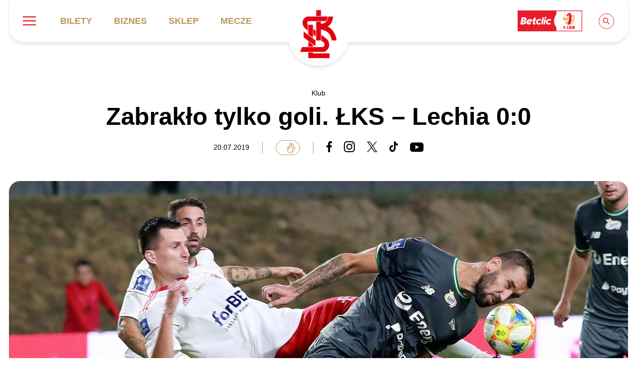

--- FILE ---
content_type: text/html; charset=UTF-8
request_url: https://lkslodz.pl/aktualnosci/zabraklo-tylko-goli-lks-lechia-00/
body_size: 23992
content:
<!DOCTYPE html><html lang="pl-PL"><head><script data-no-optimize="1">var litespeed_docref=sessionStorage.getItem("litespeed_docref");litespeed_docref&&(Object.defineProperty(document,"referrer",{get:function(){return litespeed_docref}}),sessionStorage.removeItem("litespeed_docref"));</script> <meta charset="UTF-8"><meta http-equiv="X-UA-Compatible" content="IE=edge"><meta name="viewport" content="width=device-width, initial-scale=1"><link rel="preconnect" href="https://fonts.googleapis.com"><link rel="preconnect" href="https://fonts.gstatic.com" crossorigin><title>
Zabrakło tylko goli. ŁKS – Lechia 0:0 - ŁKS Łódź - oficjalna strona dwukrotnego Mistrza Polski</title> <script type="litespeed/javascript">window.dataLayer=window.dataLayer||[];function gtag(){dataLayer.push(arguments)}
gtag("consent","default",{ad_storage:"denied",ad_user_data:"denied",ad_personalization:"denied",analytics_storage:"denied",functionality_storage:"denied",personalization_storage:"denied",security_storage:"granted",wait_for_update:2000,});gtag("set","ads_data_redaction",!0);gtag("set","url_passthrough",!0)</script> <meta name='robots' content='index, follow, max-image-preview:large, max-snippet:-1, max-video-preview:-1' /> <script id="cookieyes" type="litespeed/javascript" data-src="https://cdn-cookieyes.com/client_data/f4f35f6941d8f07b1a58e75e62bef9b4/script.js"></script>  <script data-cfasync="false" data-pagespeed-no-defer>var gtm4wp_datalayer_name = "dataLayer";
	var dataLayer = dataLayer || [];</script> <link rel="canonical" href="https://lkslodz.pl/aktualnosci/zabraklo-tylko-goli-lks-lechia-00/" /><meta property="og:locale" content="pl_PL" /><meta property="og:type" content="article" /><meta property="og:title" content="Zabrakło tylko goli. ŁKS – Lechia 0:0 - ŁKS Łódź - oficjalna strona dwukrotnego Mistrza Polski" /><meta property="og:description" content="fot. Kamil Kraszewski Jeśli komuś bezbramkowy remis kojarzy się z nudnym meczem, to po piątkowym widowisku przy al. Unii z pewnością musi zmienić zdanie. Spotkanie 1. kolejki PKO Ekstraklasy między jedenastkami z Łodzi oraz Gdańska stało bowiem na dobrym poziomie i było zwiastunem ciekawego sezonu. Ciekawie było już przed pierwszym gwizdkiem, gdy ujawnione zostały składy [&hellip;]" /><meta property="og:url" content="https://lkslodz.pl/aktualnosci/zabraklo-tylko-goli-lks-lechia-00/" /><meta property="og:site_name" content="ŁKS Łódź - oficjalna strona dwukrotnego Mistrza Polski" /><meta property="article:publisher" content="https://www.facebook.com/lkslodz" /><meta property="article:published_time" content="2019-07-19T22:00:00+00:00" /><meta property="og:image" content="https://lkslodz.pl/wp-content/uploads/2024/06/lks-lodz-lechia-gdansk-rafal-kujawa.jpg" /><meta property="og:image:width" content="1200" /><meta property="og:image:height" content="675" /><meta property="og:image:type" content="image/jpeg" /><meta name="author" content="lks" /><meta name="twitter:card" content="summary_large_image" /><meta name="twitter:creator" content="@LKS_Lodz" /><meta name="twitter:site" content="@LKS_Lodz" /><meta name="twitter:label1" content="Napisane przez" /><meta name="twitter:data1" content="lks" /><meta name="twitter:label2" content="Szacowany czas czytania" /><meta name="twitter:data2" content="6 minut" /> <script type="application/ld+json" class="yoast-schema-graph">{"@context":"https://schema.org","@graph":[{"@type":"Article","@id":"https://lkslodz.pl/aktualnosci/zabraklo-tylko-goli-lks-lechia-00/#article","isPartOf":{"@id":"https://lkslodz.pl/aktualnosci/zabraklo-tylko-goli-lks-lechia-00/"},"author":{"name":"lks","@id":"https://lkslodz.pl/#/schema/person/5ef375f6c2c4c90f198b6c18641fa74d"},"headline":"Zabrakło tylko goli. ŁKS – Lechia 0:0","datePublished":"2019-07-19T22:00:00+00:00","mainEntityOfPage":{"@id":"https://lkslodz.pl/aktualnosci/zabraklo-tylko-goli-lks-lechia-00/"},"wordCount":1125,"publisher":{"@id":"https://lkslodz.pl/#organization"},"image":{"@id":"https://lkslodz.pl/aktualnosci/zabraklo-tylko-goli-lks-lechia-00/#primaryimage"},"thumbnailUrl":"https://lkslodz.pl/wp-content/uploads/2024/06/lks-lodz-lechia-gdansk-rafal-kujawa.jpg","articleSection":["Klub"],"inLanguage":"pl-PL"},{"@type":"WebPage","@id":"https://lkslodz.pl/aktualnosci/zabraklo-tylko-goli-lks-lechia-00/","url":"https://lkslodz.pl/aktualnosci/zabraklo-tylko-goli-lks-lechia-00/","name":"Zabrakło tylko goli. ŁKS – Lechia 0:0 - ŁKS Łódź - oficjalna strona dwukrotnego Mistrza Polski","isPartOf":{"@id":"https://lkslodz.pl/#website"},"primaryImageOfPage":{"@id":"https://lkslodz.pl/aktualnosci/zabraklo-tylko-goli-lks-lechia-00/#primaryimage"},"image":{"@id":"https://lkslodz.pl/aktualnosci/zabraklo-tylko-goli-lks-lechia-00/#primaryimage"},"thumbnailUrl":"https://lkslodz.pl/wp-content/uploads/2024/06/lks-lodz-lechia-gdansk-rafal-kujawa.jpg","datePublished":"2019-07-19T22:00:00+00:00","breadcrumb":{"@id":"https://lkslodz.pl/aktualnosci/zabraklo-tylko-goli-lks-lechia-00/#breadcrumb"},"inLanguage":"pl-PL","potentialAction":[{"@type":"ReadAction","target":["https://lkslodz.pl/aktualnosci/zabraklo-tylko-goli-lks-lechia-00/"]}]},{"@type":"ImageObject","inLanguage":"pl-PL","@id":"https://lkslodz.pl/aktualnosci/zabraklo-tylko-goli-lks-lechia-00/#primaryimage","url":"https://lkslodz.pl/wp-content/uploads/2024/06/lks-lodz-lechia-gdansk-rafal-kujawa.jpg","contentUrl":"https://lkslodz.pl/wp-content/uploads/2024/06/lks-lodz-lechia-gdansk-rafal-kujawa.jpg","width":1200,"height":675},{"@type":"BreadcrumbList","@id":"https://lkslodz.pl/aktualnosci/zabraklo-tylko-goli-lks-lechia-00/#breadcrumb","itemListElement":[{"@type":"ListItem","position":1,"name":"Strona główna","item":"https://lkslodz.pl/"},{"@type":"ListItem","position":2,"name":"Aktualności","item":"https://lkslodz.pl/aktualnosci/"},{"@type":"ListItem","position":3,"name":"Zabrakło tylko goli. ŁKS – Lechia 0:0"}]},{"@type":"WebSite","@id":"https://lkslodz.pl/#website","url":"https://lkslodz.pl/","name":"ŁKS Łódź - Strona Oficjalna - lkslodz.pl","description":"ŁKS Łódź - oficjalna strona dwukrotnego Mistrza Polski","publisher":{"@id":"https://lkslodz.pl/#organization"},"potentialAction":[{"@type":"SearchAction","target":{"@type":"EntryPoint","urlTemplate":"https://lkslodz.pl/?s={search_term_string}"},"query-input":{"@type":"PropertyValueSpecification","valueRequired":true,"valueName":"search_term_string"}}],"inLanguage":"pl-PL"},{"@type":"Organization","@id":"https://lkslodz.pl/#organization","name":"ŁKS Łódź","url":"https://lkslodz.pl/","logo":{"@type":"ImageObject","inLanguage":"pl-PL","@id":"https://lkslodz.pl/#/schema/logo/image/","url":"https://lkslodz.pl/wp-content/uploads/2024/07/415219922_824640709708586_5187355063037858580_n.jpg","contentUrl":"https://lkslodz.pl/wp-content/uploads/2024/07/415219922_824640709708586_5187355063037858580_n.jpg","width":1000,"height":1000,"caption":"ŁKS Łódź"},"image":{"@id":"https://lkslodz.pl/#/schema/logo/image/"},"sameAs":["https://www.facebook.com/lkslodz","https://x.com/LKS_Lodz","https://www.instagram.com/lkslodz/","https://www.youtube.com/@LKS_Lodz","https://www.tiktok.com/@lkslodz"]},{"@type":"Person","@id":"https://lkslodz.pl/#/schema/person/5ef375f6c2c4c90f198b6c18641fa74d","name":"lks","image":{"@type":"ImageObject","inLanguage":"pl-PL","@id":"https://lkslodz.pl/#/schema/person/image/","url":"https://lkslodz.pl/wp-content/litespeed/avatar/3f21d0d59022dd6eb7f6fb38a1d5122c.jpg?ver=1768378280","contentUrl":"https://lkslodz.pl/wp-content/litespeed/avatar/3f21d0d59022dd6eb7f6fb38a1d5122c.jpg?ver=1768378280","caption":"lks"},"url":"https://lkslodz.pl/aktualnosci/author/lks/"}]}</script> <link rel='dns-prefetch' href='//cdn.jsdelivr.net' /><link rel="alternate" title="oEmbed (JSON)" type="application/json+oembed" href="https://lkslodz.pl/wp-json/oembed/1.0/embed?url=https%3A%2F%2Flkslodz.pl%2Faktualnosci%2Fzabraklo-tylko-goli-lks-lechia-00%2F" /><link rel="alternate" title="oEmbed (XML)" type="text/xml+oembed" href="https://lkslodz.pl/wp-json/oembed/1.0/embed?url=https%3A%2F%2Flkslodz.pl%2Faktualnosci%2Fzabraklo-tylko-goli-lks-lechia-00%2F&#038;format=xml" /><style id='wp-img-auto-sizes-contain-inline-css' type='text/css'>img:is([sizes=auto i],[sizes^="auto," i]){contain-intrinsic-size:3000px 1500px}
/*# sourceURL=wp-img-auto-sizes-contain-inline-css */</style><link data-optimized="2" rel="stylesheet" href="https://lkslodz.pl/wp-content/litespeed/css/3d8172f0be5fa6751dabffb50c083a66.css?ver=92ae9" /><style id='global-styles-inline-css' type='text/css'>:root{--wp--preset--aspect-ratio--square: 1;--wp--preset--aspect-ratio--4-3: 4/3;--wp--preset--aspect-ratio--3-4: 3/4;--wp--preset--aspect-ratio--3-2: 3/2;--wp--preset--aspect-ratio--2-3: 2/3;--wp--preset--aspect-ratio--16-9: 16/9;--wp--preset--aspect-ratio--9-16: 9/16;--wp--preset--color--black: #000000;--wp--preset--color--cyan-bluish-gray: #abb8c3;--wp--preset--color--white: #ffffff;--wp--preset--color--pale-pink: #f78da7;--wp--preset--color--vivid-red: #cf2e2e;--wp--preset--color--luminous-vivid-orange: #ff6900;--wp--preset--color--luminous-vivid-amber: #fcb900;--wp--preset--color--light-green-cyan: #7bdcb5;--wp--preset--color--vivid-green-cyan: #00d084;--wp--preset--color--pale-cyan-blue: #8ed1fc;--wp--preset--color--vivid-cyan-blue: #0693e3;--wp--preset--color--vivid-purple: #9b51e0;--wp--preset--color--red: #E4000D;--wp--preset--color--navy: #0B0646;--wp--preset--color--golden: #BD965C;--wp--preset--gradient--vivid-cyan-blue-to-vivid-purple: linear-gradient(135deg,rgb(6,147,227) 0%,rgb(155,81,224) 100%);--wp--preset--gradient--light-green-cyan-to-vivid-green-cyan: linear-gradient(135deg,rgb(122,220,180) 0%,rgb(0,208,130) 100%);--wp--preset--gradient--luminous-vivid-amber-to-luminous-vivid-orange: linear-gradient(135deg,rgb(252,185,0) 0%,rgb(255,105,0) 100%);--wp--preset--gradient--luminous-vivid-orange-to-vivid-red: linear-gradient(135deg,rgb(255,105,0) 0%,rgb(207,46,46) 100%);--wp--preset--gradient--very-light-gray-to-cyan-bluish-gray: linear-gradient(135deg,rgb(238,238,238) 0%,rgb(169,184,195) 100%);--wp--preset--gradient--cool-to-warm-spectrum: linear-gradient(135deg,rgb(74,234,220) 0%,rgb(151,120,209) 20%,rgb(207,42,186) 40%,rgb(238,44,130) 60%,rgb(251,105,98) 80%,rgb(254,248,76) 100%);--wp--preset--gradient--blush-light-purple: linear-gradient(135deg,rgb(255,206,236) 0%,rgb(152,150,240) 100%);--wp--preset--gradient--blush-bordeaux: linear-gradient(135deg,rgb(254,205,165) 0%,rgb(254,45,45) 50%,rgb(107,0,62) 100%);--wp--preset--gradient--luminous-dusk: linear-gradient(135deg,rgb(255,203,112) 0%,rgb(199,81,192) 50%,rgb(65,88,208) 100%);--wp--preset--gradient--pale-ocean: linear-gradient(135deg,rgb(255,245,203) 0%,rgb(182,227,212) 50%,rgb(51,167,181) 100%);--wp--preset--gradient--electric-grass: linear-gradient(135deg,rgb(202,248,128) 0%,rgb(113,206,126) 100%);--wp--preset--gradient--midnight: linear-gradient(135deg,rgb(2,3,129) 0%,rgb(40,116,252) 100%);--wp--preset--font-size--small: 13px;--wp--preset--font-size--medium: 20px;--wp--preset--font-size--large: 36px;--wp--preset--font-size--x-large: 42px;--wp--preset--spacing--20: 0.44rem;--wp--preset--spacing--30: 0.67rem;--wp--preset--spacing--40: 1rem;--wp--preset--spacing--50: 1.5rem;--wp--preset--spacing--60: 2.25rem;--wp--preset--spacing--70: 3.38rem;--wp--preset--spacing--80: 5.06rem;--wp--preset--shadow--natural: 6px 6px 9px rgba(0, 0, 0, 0.2);--wp--preset--shadow--deep: 12px 12px 50px rgba(0, 0, 0, 0.4);--wp--preset--shadow--sharp: 6px 6px 0px rgba(0, 0, 0, 0.2);--wp--preset--shadow--outlined: 6px 6px 0px -3px rgb(255, 255, 255), 6px 6px rgb(0, 0, 0);--wp--preset--shadow--crisp: 6px 6px 0px rgb(0, 0, 0);}:where(.is-layout-flex){gap: 0.5em;}:where(.is-layout-grid){gap: 0.5em;}body .is-layout-flex{display: flex;}.is-layout-flex{flex-wrap: wrap;align-items: center;}.is-layout-flex > :is(*, div){margin: 0;}body .is-layout-grid{display: grid;}.is-layout-grid > :is(*, div){margin: 0;}:where(.wp-block-columns.is-layout-flex){gap: 2em;}:where(.wp-block-columns.is-layout-grid){gap: 2em;}:where(.wp-block-post-template.is-layout-flex){gap: 1.25em;}:where(.wp-block-post-template.is-layout-grid){gap: 1.25em;}.has-black-color{color: var(--wp--preset--color--black) !important;}.has-cyan-bluish-gray-color{color: var(--wp--preset--color--cyan-bluish-gray) !important;}.has-white-color{color: var(--wp--preset--color--white) !important;}.has-pale-pink-color{color: var(--wp--preset--color--pale-pink) !important;}.has-vivid-red-color{color: var(--wp--preset--color--vivid-red) !important;}.has-luminous-vivid-orange-color{color: var(--wp--preset--color--luminous-vivid-orange) !important;}.has-luminous-vivid-amber-color{color: var(--wp--preset--color--luminous-vivid-amber) !important;}.has-light-green-cyan-color{color: var(--wp--preset--color--light-green-cyan) !important;}.has-vivid-green-cyan-color{color: var(--wp--preset--color--vivid-green-cyan) !important;}.has-pale-cyan-blue-color{color: var(--wp--preset--color--pale-cyan-blue) !important;}.has-vivid-cyan-blue-color{color: var(--wp--preset--color--vivid-cyan-blue) !important;}.has-vivid-purple-color{color: var(--wp--preset--color--vivid-purple) !important;}.has-black-background-color{background-color: var(--wp--preset--color--black) !important;}.has-cyan-bluish-gray-background-color{background-color: var(--wp--preset--color--cyan-bluish-gray) !important;}.has-white-background-color{background-color: var(--wp--preset--color--white) !important;}.has-pale-pink-background-color{background-color: var(--wp--preset--color--pale-pink) !important;}.has-vivid-red-background-color{background-color: var(--wp--preset--color--vivid-red) !important;}.has-luminous-vivid-orange-background-color{background-color: var(--wp--preset--color--luminous-vivid-orange) !important;}.has-luminous-vivid-amber-background-color{background-color: var(--wp--preset--color--luminous-vivid-amber) !important;}.has-light-green-cyan-background-color{background-color: var(--wp--preset--color--light-green-cyan) !important;}.has-vivid-green-cyan-background-color{background-color: var(--wp--preset--color--vivid-green-cyan) !important;}.has-pale-cyan-blue-background-color{background-color: var(--wp--preset--color--pale-cyan-blue) !important;}.has-vivid-cyan-blue-background-color{background-color: var(--wp--preset--color--vivid-cyan-blue) !important;}.has-vivid-purple-background-color{background-color: var(--wp--preset--color--vivid-purple) !important;}.has-black-border-color{border-color: var(--wp--preset--color--black) !important;}.has-cyan-bluish-gray-border-color{border-color: var(--wp--preset--color--cyan-bluish-gray) !important;}.has-white-border-color{border-color: var(--wp--preset--color--white) !important;}.has-pale-pink-border-color{border-color: var(--wp--preset--color--pale-pink) !important;}.has-vivid-red-border-color{border-color: var(--wp--preset--color--vivid-red) !important;}.has-luminous-vivid-orange-border-color{border-color: var(--wp--preset--color--luminous-vivid-orange) !important;}.has-luminous-vivid-amber-border-color{border-color: var(--wp--preset--color--luminous-vivid-amber) !important;}.has-light-green-cyan-border-color{border-color: var(--wp--preset--color--light-green-cyan) !important;}.has-vivid-green-cyan-border-color{border-color: var(--wp--preset--color--vivid-green-cyan) !important;}.has-pale-cyan-blue-border-color{border-color: var(--wp--preset--color--pale-cyan-blue) !important;}.has-vivid-cyan-blue-border-color{border-color: var(--wp--preset--color--vivid-cyan-blue) !important;}.has-vivid-purple-border-color{border-color: var(--wp--preset--color--vivid-purple) !important;}.has-vivid-cyan-blue-to-vivid-purple-gradient-background{background: var(--wp--preset--gradient--vivid-cyan-blue-to-vivid-purple) !important;}.has-light-green-cyan-to-vivid-green-cyan-gradient-background{background: var(--wp--preset--gradient--light-green-cyan-to-vivid-green-cyan) !important;}.has-luminous-vivid-amber-to-luminous-vivid-orange-gradient-background{background: var(--wp--preset--gradient--luminous-vivid-amber-to-luminous-vivid-orange) !important;}.has-luminous-vivid-orange-to-vivid-red-gradient-background{background: var(--wp--preset--gradient--luminous-vivid-orange-to-vivid-red) !important;}.has-very-light-gray-to-cyan-bluish-gray-gradient-background{background: var(--wp--preset--gradient--very-light-gray-to-cyan-bluish-gray) !important;}.has-cool-to-warm-spectrum-gradient-background{background: var(--wp--preset--gradient--cool-to-warm-spectrum) !important;}.has-blush-light-purple-gradient-background{background: var(--wp--preset--gradient--blush-light-purple) !important;}.has-blush-bordeaux-gradient-background{background: var(--wp--preset--gradient--blush-bordeaux) !important;}.has-luminous-dusk-gradient-background{background: var(--wp--preset--gradient--luminous-dusk) !important;}.has-pale-ocean-gradient-background{background: var(--wp--preset--gradient--pale-ocean) !important;}.has-electric-grass-gradient-background{background: var(--wp--preset--gradient--electric-grass) !important;}.has-midnight-gradient-background{background: var(--wp--preset--gradient--midnight) !important;}.has-small-font-size{font-size: var(--wp--preset--font-size--small) !important;}.has-medium-font-size{font-size: var(--wp--preset--font-size--medium) !important;}.has-large-font-size{font-size: var(--wp--preset--font-size--large) !important;}.has-x-large-font-size{font-size: var(--wp--preset--font-size--x-large) !important;}
/*# sourceURL=global-styles-inline-css */</style><style id='classic-theme-styles-inline-css' type='text/css'>/*! This file is auto-generated */
.wp-block-button__link{color:#fff;background-color:#32373c;border-radius:9999px;box-shadow:none;text-decoration:none;padding:calc(.667em + 2px) calc(1.333em + 2px);font-size:1.125em}.wp-block-file__button{background:#32373c;color:#fff;text-decoration:none}
/*# sourceURL=/wp-includes/css/classic-themes.min.css */</style><link rel='stylesheet' id='fancybox-css' href='https://cdn.jsdelivr.net/npm/@fancyapps/ui@5.0/dist/fancybox/fancybox.css?ver=6.9' type='text/css' media='all' /> <script type="litespeed/javascript" data-src="https://lkslodz.pl/wp-content/themes/lkslodz/assets/js/jquery.min.js" id="jquery-js"></script> <script id="url-shortify-js-extra" type="litespeed/javascript">var usParams={"ajaxurl":"https://lkslodz.pl/wp-admin/admin-ajax.php"}</script> <script type="litespeed/javascript" data-src="https://cdn.jsdelivr.net/npm/@fancyapps/ui@5.0/dist/fancybox/fancybox.umd.js?ver=6.9" id="fancybox-js"></script> <link rel="https://api.w.org/" href="https://lkslodz.pl/wp-json/" /><link rel="alternate" title="JSON" type="application/json" href="https://lkslodz.pl/wp-json/wp/v2/posts/32731" /><link rel="EditURI" type="application/rsd+xml" title="RSD" href="https://lkslodz.pl/xmlrpc.php?rsd" /><meta name="generator" content="WordPress 6.9" /><link rel='shortlink' href='https://lkslodz.pl/?p=32731' /> <script data-cfasync="false" data-pagespeed-no-defer type="text/javascript">var dataLayer_content = {"pagePostType":"post","pagePostType2":"single-post","pageCategory":["klub"],"pagePostAuthor":"lks"};
	dataLayer.push( dataLayer_content );</script> <script data-cfasync="false" data-pagespeed-no-defer type="text/javascript">(function(w,d,s,l,i){w[l]=w[l]||[];w[l].push({'gtm.start':
new Date().getTime(),event:'gtm.js'});var f=d.getElementsByTagName(s)[0],
j=d.createElement(s),dl=l!='dataLayer'?'&l='+l:'';j.async=true;j.src=
'//www.googletagmanager.com/gtm.js?id='+i+dl;f.parentNode.insertBefore(j,f);
})(window,document,'script','dataLayer','GTM-PB94XG7D');</script> <meta name="onesignal" content="wordpress-plugin"/> <script type="litespeed/javascript">window.OneSignalDeferred=window.OneSignalDeferred||[];OneSignalDeferred.push(function(OneSignal){var oneSignal_options={};window._oneSignalInitOptions=oneSignal_options;oneSignal_options.serviceWorkerParam={scope:'/wp-content/plugins/onesignal-free-web-push-notifications/sdk_files/push/onesignal/'};oneSignal_options.serviceWorkerPath='OneSignalSDKWorker.js';OneSignal.Notifications.setDefaultUrl("https://lkslodz.pl");oneSignal_options.wordpress=!0;oneSignal_options.appId='7af3da1b-7219-4acb-9fab-c10ec19689c3';oneSignal_options.allowLocalhostAsSecureOrigin=!0;oneSignal_options.welcomeNotification={};oneSignal_options.welcomeNotification.title="";oneSignal_options.welcomeNotification.message="";oneSignal_options.path="https://lkslodz.pl/wp-content/plugins/onesignal-free-web-push-notifications/sdk_files/";oneSignal_options.safari_web_id="web.onesignal.auto.4dbe0dd2-36c1-4474-980b-740086f7dd0e";oneSignal_options.promptOptions={};oneSignal_options.notifyButton={};oneSignal_options.notifyButton.enable=!0;oneSignal_options.notifyButton.position='bottom-right';oneSignal_options.notifyButton.theme='default';oneSignal_options.notifyButton.size='medium';oneSignal_options.notifyButton.showCredit=!0;oneSignal_options.notifyButton.text={};oneSignal_options.notifyButton.text['tip.state.unsubscribed']='Zapisz się';oneSignal_options.notifyButton.text['tip.state.subscribed']='Zapisałeś się';oneSignal_options.notifyButton.text['tip.state.blocked']='Zablokowałeś powiadomienia';oneSignal_options.notifyButton.text['message.action.subscribed']='Dziękujemy za subskrypcję';oneSignal_options.notifyButton.text['message.action.resubscribed']='Zapisałeś się';oneSignal_options.notifyButton.text['message.action.unsubscribed']='Nie będziesz otrzymywał powiadomień';oneSignal_options.notifyButton.text['dialog.main.title']='Ustawienia powiadomień';oneSignal_options.notifyButton.text['dialog.main.button.subscribe']='Zapisz się';oneSignal_options.notifyButton.text['dialog.main.button.unsubscribe']='Wypisz się';oneSignal_options.notifyButton.text['dialog.blocked.title']='Odblokuj powiadomienia';oneSignal_options.notifyButton.text['dialog.blocked.message']='Jak odblokować powiadomienia?';OneSignal.init(window._oneSignalInitOptions);OneSignal.Slidedown.promptPush()});function documentInitOneSignal(){var oneSignal_elements=document.getElementsByClassName("OneSignal-prompt");var oneSignalLinkClickHandler=function(event){OneSignal.Notifications.requestPermission();event.preventDefault()};for(var i=0;i<oneSignal_elements.length;i++)
oneSignal_elements[i].addEventListener('click',oneSignalLinkClickHandler,!1);}
if(document.readyState==='complete'){documentInitOneSignal()}else{window.addEventListener("load",function(event){documentInitOneSignal()})}</script> <link rel="icon" href="https://lkslodz.pl/wp-content/uploads/2024/05/cropped-logo-32x32.png" sizes="32x32" /><link rel="icon" href="https://lkslodz.pl/wp-content/uploads/2024/05/cropped-logo-192x192.png" sizes="192x192" /><link rel="apple-touch-icon" href="https://lkslodz.pl/wp-content/uploads/2024/05/cropped-logo-180x180.png" /><meta name="msapplication-TileImage" content="https://lkslodz.pl/wp-content/uploads/2024/05/cropped-logo-270x270.png" /><style>.shorten_url { 
	   padding: 10px 10px 10px 10px ; 
	   border: 1px solid #AAAAAA ; 
	   background-color: #EEEEEE ;
}</style><style type="text/css" id="wp-custom-css">.page-id-55500 .subpages-list {
	display: none;
}
.page-id-55500 h1 {
	margin-bottom: 0;
}
[data-name="billing_status"], [data-name="subscription_expires_at"], [data-name="imported_photos"], [data-name="suggested_category"], [data-name="google_maps_url"], [data-name="place_id"], [data-name="user_ratings_total"], [data-name="rating"], .acf-field .acf-label label[for="acf-field_6960b21cc5c75"],
[data-name="gallery"] {
	display: none;
}
.page-id-57198 .styled-content h2, .page-id-57198 .styled-content p {
	max-width: 100%;
}

.grecaptcha-badge {
	display: none !important;
}</style> <script type="litespeed/javascript">!function(f,b,e,v,n,t,s){if(f.fbq)return;n=f.fbq=function(){n.callMethod?n.callMethod.apply(n,arguments):n.queue.push(arguments)};if(!f._fbq)f._fbq=n;n.push=n;n.loaded=!0;n.version='2.0';n.queue=[];t=b.createElement(e);t.async=!0;t.src=v;s=b.getElementsByTagName(e)[0];s.parentNode.insertBefore(t,s)}(window,document,'script','https://connect.facebook.net/en_US/fbevents.js');fbq('init','100932784070905');fbq('track','PageView')</script> <noscript>
<img height="1" width="1" style="display:none"
src="https://www.facebook.com/tr?id=100932784070905&ev=PageView&noscript=1"/>
</noscript>
 <script type="litespeed/javascript">(function(m,o,n,t,e,r,_){m.__GetResponseAnalyticsObject=e;m[e]=m[e]||function(){(m[e].q=m[e].q||[]).push(arguments)};r=o.createElement(n);_=o.getElementsByTagName(n)[0];r.async=1;r.src=t;r.setAttribute('crossorigin','use-credentials');_.parentNode.insertBefore(r,_)})(window,document,'script','https://kontakt.lkslodz.pl/script/9808ef89-e2ff-4d47-8df4-ba9c66d97fea/ga.js','GrTracking')</script> </head><body class="wp-singular post-template-default single single-post postid-32731 single-format-standard wp-theme-lkslodz"><header class="header"><div class="container container-header"><div class="navigation d-flex align-items-center justify-content-space-between">
<a href="https://lkslodz.pl" class="logo">
<img data-lazyloaded="1" src="[data-uri]" data-src="https://lkslodz.pl/wp-content/themes/lkslodz/assets/images/elements/logo.png" width="140" height="140" alt="ŁKS Łódź - oficjalna strona dwukrotnego Mistrza Polski" />
</a><div class="d-flex align-items-center">
<a href="#" class="hamburger">
<span></span>
<span></span>
<span></span>
</a><div class="is-hidden-mobile is-hidden-tablet"><ul id="menu-menu-glowne" class=""><li id="menu-item-198" class="menu-item menu-item-type-custom menu-item-object-custom menu-item-198"><a href="https://bilety.lkslodz.pl/">Bilety</a></li><li id="menu-item-56549" class="menu-item menu-item-type-post_type menu-item-object-page menu-item-56549"><a href="https://lkslodz.pl/biznes/">Biznes</a></li><li id="menu-item-199" class="menu-item menu-item-type-custom menu-item-object-custom menu-item-199"><a href="https://u2.lkslodz.pl">Sklep</a></li><li id="menu-item-442" class="menu-item menu-item-type-post_type menu-item-object-page menu-item-442"><a href="https://lkslodz.pl/druzyna/terminarz/">Mecze</a></li></ul></div></div><div class="header-right">
<a href="https://www.1liga.org/" target="_blank" class="league-icon">
<img data-lazyloaded="1" src="[data-uri]" width="1264" height="410" data-src="https://lkslodz.pl/wp-content/uploads/2024/06/BETCLIC_1_LIGA.png" class="attachment-full size-full" alt="" decoding="async" fetchpriority="high" data-srcset="https://lkslodz.pl/wp-content/uploads/2024/06/BETCLIC_1_LIGA.png 1264w, https://lkslodz.pl/wp-content/uploads/2024/06/BETCLIC_1_LIGA-300x97.png 300w, https://lkslodz.pl/wp-content/uploads/2024/06/BETCLIC_1_LIGA-1024x332.png 1024w, https://lkslodz.pl/wp-content/uploads/2024/06/BETCLIC_1_LIGA-768x249.png 768w" data-sizes="(max-width: 1264px) 100vw, 1264px" />                        </a>
<a href="#" class="show-search">
<img data-lazyloaded="1" src="[data-uri]" data-src="https://lkslodz.pl/wp-content/themes/lkslodz/assets/images/elements/search.svg" width="36" height="36" class="w-36" alt="Szukaj" />
</a></div></div></div><div class="menu-dropdown"><div class="container"><div class="row"><div class="col-12 col-md-10 offset-md-1 col-lg-10 offset-lg-1 p-desktop-0"><div class="d-flex mb-80 mb-mobile-10"><div class="col-12-mobile flex-1 header-menu-category"><p class="fs-20 fw-500 text-golden">
<a href="https://lkslodz.pl/klub/" class="text-golden">
Klub                                        </a></p><div class="menu-content"><ul id="menu-klub" class=""><li id="menu-item-202" class="menu-item menu-item-type-post_type menu-item-object-page menu-item-202"><a href="https://lkslodz.pl/klub/informacje-ogolne/">Informacje ogólne</a></li><li id="menu-item-206" class="menu-item menu-item-type-post_type menu-item-object-page menu-item-206"><a href="https://lkslodz.pl/klub/symbole-klubu/">Symbole klubu</a></li><li id="menu-item-201" class="menu-item menu-item-type-post_type menu-item-object-page menu-item-201"><a href="https://lkslodz.pl/klub/historia/">Historia</a></li><li id="menu-item-203" class="menu-item menu-item-type-post_type menu-item-object-page menu-item-203"><a href="https://lkslodz.pl/klub/kalendarz/">Kalendarz</a></li><li id="menu-item-205" class="menu-item menu-item-type-post_type menu-item-object-page menu-item-205"><a href="https://lkslodz.pl/klub/stadion-krola/">Stadion</a></li><li id="menu-item-204" class="menu-item menu-item-type-post_type menu-item-object-page menu-item-204"><a href="https://lkslodz.pl/klub/sprawozdania/">Sprawozdania</a></li><li id="menu-item-42948" class="menu-item menu-item-type-post_type menu-item-object-page menu-item-42948"><a href="https://lkslodz.pl/klub/ochrona-dzieci/">Ochrona dzieci</a></li></ul></div></div><div class="col-12-mobile flex-1 header-menu-category"><p class="fs-20 fw-500 text-golden">
<a href="https://lkslodz.pl/druzyna/" class="text-golden">
Drużyna                                        </a></p><div class="menu-content"><ul id="menu-druzyna" class=""><li id="menu-item-544" class="menu-item menu-item-type-post_type menu-item-object-page current_page_parent menu-item-544"><a href="https://lkslodz.pl/aktualnosci/">Aktualności</a></li><li id="menu-item-208" class="menu-item menu-item-type-post_type menu-item-object-page menu-item-208"><a href="https://lkslodz.pl/druzyna/kadra/">Kadra</a></li><li id="menu-item-209" class="menu-item menu-item-type-post_type menu-item-object-page menu-item-209"><a href="https://lkslodz.pl/druzyna/terminarz/">Terminarz</a></li><li id="menu-item-214" class="menu-item menu-item-type-post_type menu-item-object-page menu-item-214"><a href="https://lkslodz.pl/druzyna/tabela/">Tabela</a></li><li id="menu-item-215" class="menu-item menu-item-type-post_type menu-item-object-page menu-item-215"><a href="https://lkslodz.pl/druzyna/galeria/">Galeria</a></li></ul></div></div><div class="col-12-mobile flex-1 header-menu-category"><p class="fs-20 fw-500 text-golden">
<a href="https://lkslodz.pl/bilety/" class="text-golden">
Bilety                                        </a></p><div class="menu-content"><ul id="menu-bilety" class=""><li id="menu-item-55052" class="menu-item menu-item-type-custom menu-item-object-custom menu-item-55052"><a href="https://bilety.lkslodz.pl/">KUP BILET</a></li><li id="menu-item-217" class="menu-item menu-item-type-post_type menu-item-object-page menu-item-217"><a href="https://lkslodz.pl/bilety/faq/">FAQ</a></li><li id="menu-item-216" class="menu-item menu-item-type-post_type menu-item-object-page menu-item-216"><a href="https://lkslodz.pl/bilety/cennik-bilety-lkslodz/">Cennik</a></li><li id="menu-item-218" class="menu-item menu-item-type-post_type menu-item-object-page menu-item-218"><a href="https://lkslodz.pl/bilety/punkt-sprzedazy/">Punkty sprzedaży</a></li><li id="menu-item-49734" class="menu-item menu-item-type-post_type menu-item-object-page menu-item-49734"><a href="https://lkslodz.pl/jestem-elkaesiakiem/">Jestem Ełkaesiakiem</a></li><li id="menu-item-219" class="menu-item menu-item-type-post_type menu-item-object-page menu-item-219"><a href="https://lkslodz.pl/bilety/regulamin/">Regulaminy</a></li></ul></div></div><div class="col-12-mobile flex-1 header-menu-category"><p class="fs-20 fw-500 text-golden">
<a href="https://lkslodz.pl/akademia/" class="text-golden">
Akademia                                        </a></p><div class="menu-content"><ul id="menu-akademia" class=""><li id="menu-item-220" class="menu-item menu-item-type-post_type menu-item-object-page menu-item-220"><a href="https://lkslodz.pl/akademia/aktualnosci/">Aktualności</a></li><li id="menu-item-222" class="menu-item menu-item-type-post_type menu-item-object-page menu-item-222"><a href="https://lkslodz.pl/akademia/kadra-trenerska/">Kadra trenerska</a></li><li id="menu-item-225" class="menu-item menu-item-type-post_type menu-item-object-page menu-item-225"><a href="https://lkslodz.pl/akademia/lks-ii-lodz/">ŁKS II</a></li><li id="menu-item-226" class="menu-item menu-item-type-post_type menu-item-object-page menu-item-226"><a href="https://lkslodz.pl/akademia/lks-iii-lodz/">ŁKS III</a></li><li id="menu-item-221" class="menu-item menu-item-type-post_type menu-item-object-page menu-item-221"><a href="https://lkslodz.pl/akademia/druzyny-akademii-lks-lodz/">Drużyny Akademii</a></li><li id="menu-item-227" class="menu-item menu-item-type-post_type menu-item-object-page menu-item-227"><a href="https://lkslodz.pl/akademia/lks-schools/">ŁKS Schools</a></li><li id="menu-item-228" class="menu-item menu-item-type-post_type menu-item-object-page menu-item-228"><a href="https://lkslodz.pl/akademia/staze-w-akademii-lks/">Staże w Akademii ŁKS</a></li><li id="menu-item-223" class="menu-item menu-item-type-post_type menu-item-object-page menu-item-223"><a href="https://lkslodz.pl/akademia/kluby-partnerskie-akademii-lks/">Kluby partnerskie</a></li><li id="menu-item-224" class="menu-item menu-item-type-post_type menu-item-object-page menu-item-224"><a href="https://lkslodz.pl/akademia/kontakt/">Kontakt</a></li></ul></div></div><div class="col-12-mobile flex-1 header-menu-category"><p class="fs-20 fw-500 text-golden">
<a href="https://lkslodz.pl/biznes/" class="text-golden">
Biznes                                        </a></p><div class="menu-content"><ul id="menu-biznes" class=""><li id="menu-item-56334" class="menu-item menu-item-type-post_type menu-item-object-page menu-item-56334"><a href="https://lkslodz.pl/biznes/oferta-vip-skybox/">Oferta</a></li><li id="menu-item-231" class="menu-item menu-item-type-post_type menu-item-object-page menu-item-231"><a href="https://lkslodz.pl/biznes/sponsorzy-i-partnerzy/">Oferty biznesowe</a></li></ul></div></div><div class="col-12-mobile flex-1 header-menu-category"><p class="fs-20 fw-500 text-golden">
<a href="https://lkslodz.pl/dla-mediow/" class="text-golden">
Dla mediów                                        </a></p><div class="menu-content"><ul id="menu-dla-mediow" class=""><li id="menu-item-236" class="menu-item menu-item-type-post_type menu-item-object-page menu-item-236"><a href="https://lkslodz.pl/dla-mediow/biuro-prasowe/">Biuro prasowe</a></li><li id="menu-item-237" class="menu-item menu-item-type-post_type menu-item-object-page menu-item-237"><a href="https://lkslodz.pl/dla-mediow/do-pobrania/">Do pobrania</a></li><li id="menu-item-235" class="menu-item menu-item-type-post_type menu-item-object-page menu-item-235"><a href="https://lkslodz.pl/dla-mediow/akredytacje/">Akredytacje</a></li><li id="menu-item-238" class="menu-item menu-item-type-post_type menu-item-object-page menu-item-238"><a href="https://lkslodz.pl/dla-mediow/wspolpraca/">Współpraca</a></li></ul></div></div><div class="col-12-mobile flex-1 header-menu-category"><p class="fs-20 fw-500 text-golden">
<a href="https://lkslodz.pl/kibice/" class="text-golden">
Kibice                                        </a></p><div class="menu-content"><ul id="menu-kibice" class=""><li id="menu-item-46692" class="menu-item menu-item-type-custom menu-item-object-custom menu-item-46692"><a href="https://lkslodz.pl/aktualnosci/czas-na-przygode-wycieczki-po-stadionie-krola-dla-najmlodszych/">Wycieczki</a></li><li id="menu-item-46083" class="menu-item menu-item-type-post_type menu-item-object-page menu-item-46083"><a href="https://lkslodz.pl/kibice/idenalks-i-nie-ide-sam/">#IDĘnaŁKS i nie idę sam</a></li><li id="menu-item-40779" class="menu-item menu-item-type-post_type menu-item-object-page menu-item-40779"><a href="https://lkslodz.pl/kibice/sektor-rodzinny/">Sektor rodzinny</a></li><li id="menu-item-240" class="menu-item menu-item-type-post_type menu-item-object-page menu-item-240"><a href="https://lkslodz.pl/kibice/wolontariat/">Wolontariat</a></li><li id="menu-item-38295" class="menu-item menu-item-type-custom menu-item-object-custom menu-item-38295"><a href="https://patronite.pl/lkslodz">Patronite</a></li><li id="menu-item-46301" class="menu-item menu-item-type-post_type menu-item-object-page menu-item-46301"><a href="https://lkslodz.pl/kibice/kolorowanki/">Kolorowanki</a></li></ul></div></div></div><div class="d-flex align-items-center justify-content-space-between menu-dropdown-bottom"><div class="buttons is-mobile-second">
<a href="https://u2.lkslodz.pl" class="btn">
Sklep
</a>
<a href="https://bilety.lkslodz.pl/" class="btn">
Kup bilet
</a></div><div class="d-flex align-items-center social is-mobile-first">
<a href="https://www.facebook.com/lkslodz/" target="_blank">
<svg width="17" height="34" class="w-17" viewBox="0 0 17 34" fill="none" xmlns="http://www.w3.org/2000/svg">
<path fill-rule="evenodd" clip-rule="evenodd" d="M5.12655 33.877H11.2224V19.129H15.7258L16.6259 13.1724H11.2224V8.66786C11.2224 6.99804 12.7456 6.05092 14.2027 6.05092H16.8367V1.11074L12.1224 0.892941C7.61902 0.602536 5.12655 4.30849 5.12655 8.74046V13.1724H0V19.129H5.12655V33.877Z" fill="black"/>
</svg>
</a>
<a href="https://www.instagram.com/lkslodz/" target="_blank">
<svg width="33" height="34" class="w-33" viewBox="0 0 33 34" fill="none" xmlns="http://www.w3.org/2000/svg">
<path fill-rule="evenodd" clip-rule="evenodd" d="M8.95805 0.876953H23.6064C28.3132 0.876953 32.1836 4.90271 32.1836 9.79846V24.9554C32.1836 29.8512 28.3132 33.877 23.6064 33.877H8.95805C4.25125 33.877 0.380859 29.8512 0.380859 24.9554V9.79846C0.380859 4.90271 4.25125 0.876953 8.95805 0.876953ZM24.8212 6.63938C25.8071 6.63938 26.6435 7.50937 26.6435 8.53483C26.6435 9.56029 25.8071 10.4303 24.8212 10.4303C23.759 10.4303 22.999 9.56029 22.999 8.53483C22.999 7.50937 23.759 6.63938 24.8212 6.63938ZM16.2441 8.37605H16.3204C21.0272 8.37605 24.9739 12.4812 24.9739 17.377C24.9739 22.3521 21.0272 26.3779 16.3204 26.3779H16.2441C11.5373 26.3779 7.66686 22.3521 7.66686 17.377C7.66686 12.4812 11.5373 8.37605 16.2441 8.37605ZM16.2441 11.4557H16.3204C19.4339 11.4557 22.0131 14.1385 22.0131 17.377C22.0131 20.6915 19.4339 23.3776 16.3204 23.3776H16.2441C13.1306 23.3776 10.5514 20.6948 10.5514 17.377C10.5514 14.1385 13.1338 11.4557 16.2441 11.4557ZM9.03438 3.71847H23.5301C26.793 3.71847 29.4517 6.4806 29.4517 9.87786V24.8794C29.4517 28.2733 26.7962 31.0387 23.5301 31.0387H9.03438C5.77142 31.0387 3.11271 28.2766 3.11271 24.8794V9.87786C3.11271 6.4806 5.77142 3.71847 9.03438 3.71847Z" fill="black"/>
</svg>
</a>
<a href="https://twitter.com/lks_lodz" target="_blank">
<svg width="30" height="32" class="w-30" viewBox="0 0 30 32" fill="none" xmlns="http://www.w3.org/2000/svg">
<path d="M27.768 28.0478L17.9816 13.2932L16.8756 11.6245L9.87208 1.06949L9.29219 0.194824H0.689453L2.78783 3.35853L12.096 17.3936L13.202 19.0592L20.6808 30.3368L21.2607 31.2115H29.8634L27.768 28.0478ZM22.286 29.1923L14.5142 17.4773L13.4082 15.8086L4.39 2.21401H8.2699L15.5634 13.2094L16.6694 14.8781L26.1659 29.1954H22.286V29.1923Z" fill="black"/>
<path d="M13.4079 15.8086L14.5139 17.4773L13.2046 19.0622L3.13723 31.2115H0.65625L12.0957 17.3935L13.4079 15.8086Z" fill="black"/>
<path d="M28.8318 0.194824L17.9812 13.2932L16.669 14.875L15.563 13.2094L16.8752 11.6245L24.2225 2.7475L26.3478 0.194824H28.8318Z" fill="black"/>
</svg>
</a>
<a href="https://www.tiktok.com/@lkslodz" target="_blank">
<svg width="27" height="32" class="w-27" viewBox="0 0 27 32" fill="none" xmlns="http://www.w3.org/2000/svg">
<path d="M11.1355 11.2802C11.1355 13.0295 11.1355 14.751 11.1355 16.4538C10.3105 16.6864 9.49744 16.8818 8.70233 17.1454C7.81456 17.4401 6.99853 17.8867 6.38575 18.6404C5.32162 19.9494 5.22597 22.0523 6.13766 23.6589C7.27054 25.6564 9.83821 26.5559 11.8051 25.6223C13.1651 24.9772 13.8975 23.7768 14.1964 22.3283C14.3937 21.3606 14.4654 20.3495 14.4684 19.36C14.4863 13.0605 14.4654 6.76106 14.4624 0.458466C14.4624 0.374721 14.4744 0.294078 14.4803 0.194824C16.1244 0.194824 17.7415 0.194824 19.3945 0.194824C19.9355 4.4255 22.007 7.10224 26.3353 7.47754C26.3353 9.12143 26.3353 10.756 26.3353 12.4278C25.1067 12.5922 23.9111 12.434 22.7722 11.9843C21.6632 11.5438 20.5931 10.9948 19.4752 10.4769C19.4752 10.5978 19.4752 10.7498 19.4752 10.9018C19.4752 13.8453 19.4871 16.7887 19.4722 19.7322C19.4602 21.7979 19.0896 23.7923 18.154 25.6316C16.5339 28.8139 14.0409 30.7928 10.5556 31.1588C7.45288 31.4876 4.8882 30.2717 2.93629 27.7594C0.34172 24.422 0.00992602 19.8005 2.09036 16.1343C3.4026 13.8205 5.41727 12.4681 7.87135 11.764C8.9325 11.4601 10.0146 11.3019 11.1355 11.2802Z" fill="black"/>
</svg>
</a>
<a href="https://youtube.com/@LKS_Lodz" target="_blank">
<svg width="30" height="23" class="w-30" viewBox="0 0 30 23" fill="none" xmlns="http://www.w3.org/2000/svg">
<path fill-rule="evenodd" clip-rule="evenodd" d="M24.2085 0.700684H5.62074C2.48088 0.700684 0.0683594 3.12606 0.0683594 6.27965V16.4716C0.0683594 19.6252 2.48088 22.0536 5.62074 22.0536H24.2085C27.3454 22.0536 30.0003 19.6282 30.0003 16.4716V6.27965C30.0003 3.12606 27.3454 0.700684 24.2085 0.700684ZM19.8624 11.3772L11.8975 6.76713V15.9902L19.8624 11.3772Z" fill="black"/>
</svg>
</a></div></div></div></div></div></div><div class="search-form-container"><div class="container"><div class="aws-container"><form class="aws-search-form" action="https://lkslodz.pl" method="get" role="search"><div class="aws-wrapper">
<input type="search" name="s" class="aws-search-field" placeholder="Szukaj" autocomplete="off" /></div>
<button type="submit" class="aws-search-btn aws-form-btn">
<span class="aws-search-btn_icon">
<svg focusable="false" xmlns="http://www.w3.org/2000/svg" viewBox="0 0 24 24" width="24px"><path d="M15.5 14h-.79l-.28-.27C15.41 12.59 16 11.11 16 9.5 16 5.91 13.09 3 9.5 3S3 5.91 3 9.5 5.91 16 9.5 16c1.61 0 3.09-.59 4.23-1.57l.27.28v.79l5 4.99L20.49 19l-4.99-5zm-6 0C7.01 14 5 11.99 5 9.5S7.01 5 9.5 5 14 7.01 14 9.5 11.99 14 9.5 14z"></path></svg>
</span>
</button></form></div></div></div></header><section class="pt-200 pt-mobile-60 mb-60"><div class="container"><p class="fs-16 fs-mobile-12 text-center mb-5">
Klub</p><h1 class="fs-56 fs-mobile-24 fw-700 text-center lh-125 mb-20">
Zabrakło tylko goli. ŁKS – Lechia 0:0</h1><div class="d-flex align-items-center justify-content-center post-item-info mb-mobile-10"><div class="is-hidden-mobile"><p class="fs-16">
20.07.2019</p></div><div>
<a href="#" class="btn like-btn black">
<span></span>
<img data-lazyloaded="1" src="[data-uri]" data-src="https://lkslodz.pl/wp-content/themes/lkslodz/assets/images/elements/like.svg" width="25" height="25" alt="Lubię to!" like-btn="32731" />
</a></div><div class="social">
<a href="https://www.facebook.com/lkslodz/" target="_blank">
<svg width="13" height="25" class="w-13" viewBox="0 0 13 25" fill="none" xmlns="http://www.w3.org/2000/svg">
<path fill-rule="evenodd" clip-rule="evenodd" d="M3.95832 25H8.66505V13.8273H12.1422L12.8372 9.31476H8.66505V5.9022C8.66505 4.63718 9.84112 3.91967 10.9662 3.91967H13V0.177114L9.36 0.0121118C5.8828 -0.207892 3.95832 2.59965 3.95832 5.9572V9.31476H0V13.8273H3.95832V25Z" fill="black"/>
</svg>
</a>
<a href="https://www.instagram.com/lkslodz/" target="_blank">
<svg width="25" height="25" class="w-25" viewBox="0 0 25 25" fill="none" xmlns="http://www.w3.org/2000/svg">
<path fill-rule="evenodd" clip-rule="evenodd" d="M6.7425 0H18.2575C21.9575 0 25 3.04982 25 6.75872V18.2413C25 21.9502 21.9575 25 18.2575 25H6.7425C3.0425 25 0 21.9502 0 18.2413V6.75872C0 3.04982 3.0425 0 6.7425 0ZM19.2125 4.36548C19.9875 4.36548 20.645 5.02456 20.645 5.80142C20.645 6.57829 19.9875 7.23737 19.2125 7.23737C18.3775 7.23737 17.78 6.57829 17.78 5.80142C17.78 5.02456 18.3775 4.36548 19.2125 4.36548ZM12.47 5.68114H12.53C16.23 5.68114 19.3325 8.7911 19.3325 12.5C19.3325 16.269 16.23 19.3189 12.53 19.3189H12.47C8.77 19.3189 5.7275 16.269 5.7275 12.5C5.7275 8.7911 8.77 5.68114 12.47 5.68114ZM12.47 8.01423H12.53C14.9775 8.01423 17.005 10.0466 17.005 12.5C17.005 15.011 14.9775 17.0459 12.53 17.0459H12.47C10.0225 17.0459 7.995 15.0135 7.995 12.5C7.995 10.0466 10.025 8.01423 12.47 8.01423ZM6.8025 2.15267H18.1975C20.7625 2.15267 22.8525 4.24519 22.8525 6.81887V18.1836C22.8525 20.7548 20.765 22.8498 18.1975 22.8498H6.8025C4.2375 22.8498 2.1475 20.7573 2.1475 18.1836V6.81887C2.1475 4.24519 4.2375 2.15267 6.8025 2.15267Z" fill="black"/>
</svg>
</a>
<a href="https://twitter.com/lks_lodz" target="_blank">
<svg width="23" height="25" class="w-23" viewBox="0 0 23 25" fill="none" xmlns="http://www.w3.org/2000/svg">
<path d="M21.3797 22.2885L13.8195 10.8902L12.9651 9.60112L7.5547 1.44718L7.10672 0.771484H0.460938L2.08197 3.21551L9.27272 14.0579L10.1271 15.3446L15.9047 24.0568L16.3526 24.7325H22.9984L21.3797 22.2885ZM17.1447 23.1726L11.1408 14.1226L10.2864 12.8335L3.31969 2.33135H6.31699L11.9514 10.8255L12.8057 12.1146L20.142 23.175H17.1447V23.1726Z" fill="black"/>
<path d="M10.2884 12.8335L11.1428 14.1226L10.1314 15.347L2.35411 24.7325H0.4375L9.27469 14.0579L10.2884 12.8335Z" fill="black"/>
<path d="M22.2035 0.771484L13.8212 10.8902L12.8075 12.1122L11.9531 10.8255L12.9669 9.60112L18.6428 2.74348L20.2846 0.771484H22.2035Z" fill="black"/>
</svg>
</a>
<a href="https://www.tiktok.com/@lkslodz" target="_blank">
<svg width="21" height="25" class="w-21" viewBox="0 0 27 32" fill="none" xmlns="http://www.w3.org/2000/svg">
<path d="M11.1355 11.2802C11.1355 13.0295 11.1355 14.751 11.1355 16.4538C10.3105 16.6864 9.49744 16.8818 8.70233 17.1454C7.81456 17.4401 6.99853 17.8867 6.38575 18.6404C5.32162 19.9494 5.22597 22.0523 6.13766 23.6589C7.27054 25.6564 9.83821 26.5559 11.8051 25.6223C13.1651 24.9772 13.8975 23.7768 14.1964 22.3283C14.3937 21.3606 14.4654 20.3495 14.4684 19.36C14.4863 13.0605 14.4654 6.76106 14.4624 0.458466C14.4624 0.374721 14.4744 0.294078 14.4803 0.194824C16.1244 0.194824 17.7415 0.194824 19.3945 0.194824C19.9355 4.4255 22.007 7.10224 26.3353 7.47754C26.3353 9.12143 26.3353 10.756 26.3353 12.4278C25.1067 12.5922 23.9111 12.434 22.7722 11.9843C21.6632 11.5438 20.5931 10.9948 19.4752 10.4769C19.4752 10.5978 19.4752 10.7498 19.4752 10.9018C19.4752 13.8453 19.4871 16.7887 19.4722 19.7322C19.4602 21.7979 19.0896 23.7923 18.154 25.6316C16.5339 28.8139 14.0409 30.7928 10.5556 31.1588C7.45288 31.4876 4.8882 30.2717 2.93629 27.7594C0.34172 24.422 0.00992602 19.8005 2.09036 16.1343C3.4026 13.8205 5.41727 12.4681 7.87135 11.764C8.9325 11.4601 10.0146 11.3019 11.1355 11.2802Z" fill="black"/>
</svg>
</a>
<a href="https://youtube.com/@LKS_Lodz" target="_blank">
<svg width="30" height="23" class="w-30" viewBox="0 0 30 23" fill="none" xmlns="http://www.w3.org/2000/svg">
<path fill-rule="evenodd" clip-rule="evenodd" d="M24.2085 0.700684H5.62074C2.48088 0.700684 0.0683594 3.12606 0.0683594 6.27965V16.4716C0.0683594 19.6252 2.48088 22.0536 5.62074 22.0536H24.2085C27.3454 22.0536 30.0003 19.6282 30.0003 16.4716V6.27965C30.0003 3.12606 27.3454 0.700684 24.2085 0.700684ZM19.8624 11.3772L11.8975 6.76713V15.9902L19.8624 11.3772Z" fill="black"/>
</svg>
</a></div></div><div class="is-visible-mobile"><p class="fs-mobile-12 text-center">
20.07.2019</p></div></div></section><div class="container container-big text-center mobile-no-padding mb-60"><div class="main-picture ">
<img data-lazyloaded="1" src="[data-uri]" data-src="https://lkslodz.pl/wp-content/uploads/2024/06/lks-lodz-lechia-gdansk-rafal-kujawa.jpg" width="1720" height="800" alt="Zabrakło tylko goli. ŁKS – Lechia 0:0" class="full-radius ratio-16-9" /></div></div><section class="pb-120"><div class="container"><div class="styled-content"><p><img data-lazyloaded="1" src="[data-uri]" decoding="async" class="size-full wp-image-19969 alignnone" data-src="https://lkslodz.pl/wp-content/uploads/2024/06/lks-lodz-lechia-gdansk-rafal-kujawa.jpg" alt="" width="1200" height="675" /></p><h5>fot. <strong>Kamil Kraszewski</strong></h5><hr /><p><strong>Jeśli komuś bezbramkowy remis kojarzy się z nudnym meczem, to po piątkowym widowisku przy al. Unii z pewnością musi zmienić zdanie. Spotkanie 1. kolejki PKO Ekstraklasy między jedenastkami z Łodzi oraz Gdańska stało bowiem na dobrym poziomie i było zwiastunem ciekawego sezonu</strong>.</p><p>Ciekawie było już przed pierwszym gwizdkiem, gdy ujawnione zostały składy obu ekip. Obaj trenerzy zaskoczyli bowiem nieco swoimi wyborami. Piotr Stokowiec, trener gości, między innymi tym, że na ławce rezerwowych posadził Flavio Paixao, który w poprzednich rozgrywkach był najskuteczniejszym zawodnikiem biało-zielonych. W przypadku Kazimierza Moskala, czyli szkoleniowca ŁKS-u, swoistą niespodzianką był z kolei fakt, że… nie zrobił on żadnych roszad w składzie i desygnował on do gry dokładnie taką samą jedenastkę, co tydzień wcześniej na sparingowe spotkanie z Koroną Kielce.</p><p>Zanim wybrzmiał pierwszy gwizdek sędziego, komplet publiczności odbył błyskawiczną podróż w czasie. Spiker zawodów, Kamil Janiszewski, wyczytał bowiem wszystkie drużyny, z którymi ŁKS zmierzył się w walce o ligowe punkty na kolejnych szczeblach rozgrywkowych – od początku odbudowy klubu w czwartej lidze aż po spotkania kończące jakże radosny sezon pierwszoligowy 2018/19. Nie obyło się także bez wręczenia pamiątkowego pucharu za awans do krajowej elity – w imieniu całego zespołu kapitan Michał Kołba odebrał go na murawie podczas przedmeczowej prezentacji drużyn z rąk Adama Kaźmierczaka, czyli prezesa Łódzkiego Związku Piłki Nożnej.</p><p><img data-lazyloaded="1" src="[data-uri]" decoding="async" class="size-full wp-image-19970 alignnone" data-src="https://lkslodz.pl/wp-content/uploads/2024/06/lks-lodz-lechia-gdansk.jpg" alt="" width="1200" height="765" /></p><p>A potem byliśmy świadkami już czysto piłkarskich przeżyć. Pierwsze kilka minut stało pod znakiem przewagi gości, którzy przez ekspertów byli typowani za faworytów tego spotkania. Później jednak gospodarze jakby oswoili się już z ekstraklasową atmosferą i zaczęli grać futbol, do którego przyzwyczaili wszystkich jeszcze w pierwszej lidze. Pierwszą oznaką zaznaczającej się przewagi ełkaesiaków była sytuacja z 16. minuty, gdy po zagraniu Daniego Ramireza tuż sprzed linii pola karnego uderzał Bartłomiej Kalinkowski. Dusan Kuciak pewnie jednak interweniował – jak się wkrótce miało okazać – wcale nie ostatni raz tego wieczoru…</p><p>Pod bramką ŁKS-u po raz pierwszy groźniej zrobiło się dopiero w 24. minucie. Po zagraniu z głębi pola w dobrej sytuacji mógł się znaleźć Artur Sobiech, ale słowo „mógł” jest w tym opisie kluczowe. Napastnika Lechii świetnie bowiem blokował Maksymilian Rozwandowicz, a niebezpieczeństwo definitywnie zażegnał odważnym wyjściem z bramki Michał Kołba. Dziesięć minut później kapitan „Rycerzy Wiosny” znów wystąpił w roli głównej – znakomicie broniąc strzał w tzw. krótki róg Filipa Mladenovicia. Warto przy tym odnotować, że uderzenie serbskiego zawodnika zostało poprzedzone jego efektownym rajdem praktycznie od połowy boiska.</p><p>W 35. minucie lechiści znów zagrozili bramce beniaminka. Po rozegraniu piłki od narożnika boiska z dystansu mocno strzelił Lukas Haraslin, lecz i przy tej próbie bez zarzutu zachował się Kołba, parując piłkę do boku na rzut rożny. A na cztery minuty przed przerwą na obiekcie przy al. Unii miała miejsce historyczna chwila – po raz pierwszy w historii arbiter zawodów skorzystał bowiem z wideoweryfikacji. Na podstawie analizy VAR Paweł Gil zmienił swoją wcześniejszą decyzję i zamiast żółtej kartki pokazał czerwoną Żarko Udoviciciowi za brutalny faul na Janie Grzesiku przy linii bocznej boiska.</p><blockquote class="twitter-tweet"><p dir="ltr" lang="pl">&#x1f440; Aż 6&#x20e3;2&#x20e3;0&#x20e3; celnych podań wymienili wczoraj między sobą zawodnicy ŁKS-u! Najwięcej z nich &#8211; 8&#x20e3;4&#x20e3; &#8211; było autorstwa &#x1f9d9;&#x200d;&#x2642;&#xfe0f; <a href="https://twitter.com/Dani10Ramirez?ref_src=twsrc%5Etfw">@Dani10Ramirez</a>.</p><p>&#x1f4c8; Statystyki <a href="https://twitter.com/hashtag/%C5%81KSLGD?src=hash&amp;ref_src=twsrc%5Etfw">#ŁKSLGD</a> &#x1f449; <a href="https://t.co/FEbbxrlpMK">https://t.co/FEbbxrlpMK</a><br />
&#x1f4f7; fot. Kamil Kraszewski <a href="https://t.co/S1amXKAzv4">pic.twitter.com/S1amXKAzv4</a></p><p>— Łódzki Klub Sportowy (@LKS_Lodz) <a href="https://twitter.com/LKS_Lodz/status/1152553822956544000?ref_src=twsrc%5Etfw">July 20, 2019</a></p></blockquote><p><script type="litespeed/javascript" data-src="https://platform.twitter.com/widgets.js" charset="utf-8"></script></p><p>W drugiej połowie piłkarze ŁKS-u od samego początku chcieli wykorzystać przewagę liczebną oraz przewagę w posiadaniu piłki, którą mieli do przerwy. I już w 48. minucie defensywa z Trójmiasta znalazła się w opałach po szybkiej kontrze wyprowadzonej przez Daniego Ramireza. Niestety, Bartłomiejowi Kalinkowskiemu zabrakło wówczas nieco precyzji przy strzale i piłka przeleciała obok słupka lechistów. W 57. minucie celnie uderzył już natomiast zza pola karnego Maciej Wolski, ale czujny w bramce przyjezdnych był Dusan Kuciak. Impet łodzian w tym fragmencie gry nie słabł i po niespełna dwóch minutach umiejętnościami znów musiał błysnął słowacki golkiper Lechii. Tym razem po mierzonym uderzeniu Daniego Ramireza, który niestrudzenie napędzał większość akcji ŁKS-u.</p><p>Jedną z nielicznych okazji po przerwie do objęcia prowadzenia gdańszczanie mieli w 67. minucie. Kontrę zakończoną strzałem Lukasa Haraslina zastopował jednak Michał Kołba. Pięć minut później znów bliscy szczęścia byli z kolei „Rycerze Wiosny”. Dusana Kuciaka znowu próbował zaskoczyć precyzyjnym strzałem zza „szesnastki” Dani Ramirez, ale po raz kolejny Słowak pofrunął przed bramką na tyle skutecznie, że skończyło się na rzucie rożnym dla miejscowych.</p><p>Na dziesięć minut przed końcem kibice znów oglądali swoistą próbę sił na linii Dani Ramirez – Dusan Kuciak. Hiszpan tym razem strzelał z dość ostrego kąta, a słowacki bramkarz z niemałym trudem zdołał odbić piłkę nad poprzeczką. Na minutę przed zakończeniem regulaminowego czasu gry pochodzący z Żyliny golkiper znów zebrał gratulacje od kolegów z pola – po uderzeniu wprowadzonego na ostatni kwadrans Artura Bogusza. Tak samo owacyjnie 10-krotny reprezentant Słowacji był poklepany przez partnerów dosłownie kilkadziesiąt sekund później, gdy zanotował jeszcze jedną efektowną interwencję po strzale z dystansu Jana Sobocińskiego.</p><p><iframe data-lazyloaded="1" src="about:blank" loading="lazy" style="border: none; overflow: hidden;" data-litespeed-src="https://www.facebook.com/plugins/video.php?href=https%3A%2F%2Fwww.facebook.com%2Flkslodz%2Fvideos%2F2473936679331027%2F&amp;show_text=1&amp;width=560" width="560" height="426" frameborder="0" scrolling="no" allowfullscreen="allowfullscreen"></iframe></p><p>Statystycznej i optycznej przewagi ŁKS nie zdołał już w doliczonym czasie gry udokumentować golem i inauguracja ekstraklasowego sezonu w Łodzi ostatecznie zakończyła się bezbramkowym remisem. Postawa podopiecznych Kazimierza Moskala z pewnością napawa jednak optymizmem przed kolejnymi ligowymi kolejkami. A najbliższy mecz biało-czerwono-biali rozegrają już w najbliższą sobotę. O godzinie 17:30 zmierzą się na wyjeździe z innym tegorocznym przedstawicielem Polski w europejskich pucharach – Cracovią.</p><p><iframe data-lazyloaded="1" src="about:blank" loading="lazy" data-litespeed-src="https://www.youtube.com/embed/eCPSDo5RwMU" width="560" height="315" frameborder="0" allowfullscreen="allowfullscreen"></iframe></p><hr /><p>1. kolejka PKO Ekstraklasy<strong><span style="color: #ff0000;"> /</span> ŁKS Łódź – Lechia Gdańsk 0:0</strong></p><ul><li><strong>Żółte kartki:</strong> Grzesik, Piątek.</li><li><strong>Czerwona kartka:</strong> Udovicić (43)</li><li><strong>Sędziował:</strong> Paweł Gil (Lublin)</li><li><strong>Widzów:</strong> 5452</li></ul><p><strong>Składy:</strong></p><ul><li><strong>ŁKS</strong>: Michał Kołba – Jan Grzesik (73, Artur Bogusz), Maksymilian Rozwandowicz, Jan Sobociński, Adrian Klimczak, Łukasz Piątek, Bartłomiej Kalinkowski, Maciej Wolski, Patryk Bryła (64, Jose Antonio Pirulo), Daniel Ramirez, Łukasz Sekulski (65, Rafał Kujawa). Trener: Kazimierz Moskal.</li><li><strong>Lechia Gdańsk</strong>: Dusan Kuciak – Filip Mladenović, Błażej Augustyn, Michał Nalepa, Karol Fila, Żarko Udovicić, Daniel Łukasik, Jarosław Kubicki, Maciej Gajos (46, Patryk Lipski), Lukas Haraslin (75, Rafał Wolski), Artur Sobiech (46, Mario Maloca). Trener: Piotr Stokowiec.</li></ul></div></div></section><section class="pb-120"><div class="container"><div class="pb-25 border-bottom pl-20 mb-35 pb-mobile-20 pl-mobile-25 ml-neg-mobile-25 mr-neg-mobile-25 mb-mobile-50"><h3 class="fs-20 fs-mobile-18 fw-700 mw-100">
Czytaj też</h3></div><div class="news-slider"><div class="small-news-box">
<a href="https://lkslodz.pl/aktualnosci/baw-sie-w-strefie-kibica-r-gol-com/">
<img data-lazyloaded="1" src="[data-uri]" data-src="https://lkslodz.pl/wp-content/uploads/2024/06/lotar-football-freestyler-1024x575.jpg" width="469" height="264" alt="Baw się w Strefie Kibica R-GOL.com!" />
</a><div class="small-news-title mt-20 mt-mobile-20"><p class="fs-12 mb-5 mb-mobile-10">
Klub</p><h4 class="p fw-700 fs-mobile-16 lh-125 mb-15 article-title mb-mobile-20">
Baw się w Strefie Kibica R-GOL.com!</h4><div class="d-flex align-items-center justify-content-space-between"><div class="d-flex align-items-center">
<a href="#" class="btn like-btn black mr-20">
<span>0</span>
<img data-lazyloaded="1" src="[data-uri]" data-src="https://lkslodz.pl/wp-content/themes/lkslodz/assets/images/elements/like.svg" class="img-like" width="25" height="25" alt="Lubię to!" like-btn="32726" />
</a><p class="fs-12">
19.07.2019</p></div><div>
<a href="https://lkslodz.pl/aktualnosci/baw-sie-w-strefie-kibica-r-gol-com/" class="link-with-arrow black">
Czytaj
</a></div></div></div></div><div class="small-news-box">
<a href="https://lkslodz.pl/aktualnosci/strefa-kibica-pan-grill-powraca/">
<img data-lazyloaded="1" src="[data-uri]" data-src="https://lkslodz.pl/wp-content/uploads/2024/06/kibice-lks-lodz-1-1024x576.jpg" width="469" height="264" alt="Strefa Kibica „Pan Grill” powraca!" />
</a><div class="small-news-title mt-20 mt-mobile-20"><p class="fs-12 mb-5 mb-mobile-10">
Klub</p><h4 class="p fw-700 fs-mobile-16 lh-125 mb-15 article-title mb-mobile-20">
Strefa Kibica „Pan Grill” powraca!</h4><div class="d-flex align-items-center justify-content-space-between"><div class="d-flex align-items-center">
<a href="#" class="btn like-btn black mr-20">
<span>0</span>
<img data-lazyloaded="1" src="[data-uri]" data-src="https://lkslodz.pl/wp-content/themes/lkslodz/assets/images/elements/like.svg" class="img-like" width="25" height="25" alt="Lubię to!" like-btn="32728" />
</a><p class="fs-12">
19.07.2019</p></div><div>
<a href="https://lkslodz.pl/aktualnosci/strefa-kibica-pan-grill-powraca/" class="link-with-arrow black">
Czytaj
</a></div></div></div></div><div class="small-news-box">
<a href="https://lkslodz.pl/aktualnosci/skrot-meczu-lks-lechia-gdansk-00/">
<img data-lazyloaded="1" src="[data-uri]" data-src="https://lkslodz.pl/wp-content/uploads/2024/06/lks-lodz-lechia-gdans-skrot-meczu-1024x576.jpg" width="469" height="264" alt="Skrót meczu ŁKS &#8211; Lechia Gdańsk 0:0" />
</a><div class="small-news-title mt-20 mt-mobile-20"><p class="fs-12 mb-5 mb-mobile-10">
Klub</p><h4 class="p fw-700 fs-mobile-16 lh-125 mb-15 article-title mb-mobile-20">
Skrót meczu ŁKS &#8211; Lechia Gdańsk 0:0</h4><div class="d-flex align-items-center justify-content-space-between"><div class="d-flex align-items-center">
<a href="#" class="btn like-btn black mr-20">
<span>0</span>
<img data-lazyloaded="1" src="[data-uri]" data-src="https://lkslodz.pl/wp-content/themes/lkslodz/assets/images/elements/like.svg" class="img-like" width="25" height="25" alt="Lubię to!" like-btn="32729" />
</a><p class="fs-12">
19.07.2019</p></div><div>
<a href="https://lkslodz.pl/aktualnosci/skrot-meczu-lks-lechia-gdansk-00/" class="link-with-arrow black">
Czytaj
</a></div></div></div></div></div></div></section><footer class="footer"><div class="container"><div class="row is-multiline pb-20 pb-mobile-20"><div class="col-12 col-md-4 col-lg-4 sponsor-cat"><h4 class="fs-28 fs-mobile-18 text-golden fw-700 text-center mb-mobile-20">
Sponsor strategiczny</h4><div class="row justify-content-center is-multiline text-center"><div class="col-6 col-md-6 col-lg-6">
<a href="https://kramel.pl/">
<img data-lazyloaded="1" src="[data-uri]" data-src="https://lkslodz.pl/wp-content/uploads/2024/07/Kramel-sponsor.png" width="201" height="70" alt="" />
</a></div></div></div><div class="col-12 col-md-4 col-lg-4 sponsor-cat"><h4 class="fs-28 fs-mobile-18 text-golden fw-700 text-center mb-mobile-20">
Sponsor</h4><div class="row justify-content-center is-multiline text-center"><div class="col-6 col-md-6 col-lg-3">
<a href="https://sante.pl/">
<img data-lazyloaded="1" src="[data-uri]" data-src="https://lkslodz.pl/wp-content/uploads/2024/07/Sante-sponsor.png" width="201" height="70" alt="" />
</a></div><div class="col-6 col-md-6 col-lg-3">
<a href="https://www.mieszko.pl/">
<img data-lazyloaded="1" src="[data-uri]" data-src="https://lkslodz.pl/wp-content/uploads/2024/10/Mieszko.png" width="201" height="70" alt="" />
</a></div><div class="col-6 col-md-6 col-lg-3">
<a href="https://www.betters.pl">
<img data-lazyloaded="1" src="[data-uri]" data-src="https://lkslodz.pl/wp-content/uploads/2025/10/betters.png" width="201" height="70" alt="" />
</a></div></div></div><div class="col-12 col-md-4 col-lg-4 sponsor-cat"><h4 class="fs-28 fs-mobile-18 text-golden fw-700 text-center mb-mobile-20">
Sponsor wspierający</h4><div class="row justify-content-center is-multiline text-center"><div class="col-6 col-md-6 col-lg-6">
<a href="https://www.cosinus.pl/lodz">
<img data-lazyloaded="1" src="[data-uri]" data-src="https://lkslodz.pl/wp-content/uploads/2024/07/Cosinus-sponsor.png" width="201" height="70" alt="" />
</a></div></div></div><div class="col-12 col-md-12 col-lg-12 sponsor-cat"><h4 class="fs-28 fs-mobile-18 text-golden fw-700 text-center mb-mobile-20">
Partner strategiczny</h4><div class="row justify-content-center is-multiline text-center"><div class="col-6 col-md-6 col-lg-4">
<a href="https://lodz.pl/">
<img data-lazyloaded="1" src="[data-uri]" data-src="https://lkslodz.pl/wp-content/uploads/2024/07/Lodz.png" width="201" height="70" alt="" />
</a></div></div></div><div class="col-12 col-md-12 col-lg-12 sponsor-cat"><h4 class="fs-28 fs-mobile-18 text-golden fw-700 text-center mb-mobile-20">
Partnerzy</h4><div class="row justify-content-center is-multiline text-center"><div class="col-6 col-md-6 col-lg-3">
<a href="https://www.toyota-lodz.com.pl/">
<img data-lazyloaded="1" src="[data-uri]" data-src="https://lkslodz.pl/wp-content/uploads/2024/07/digital_jpg_rgb.png" width="201" height="70" alt="" />
</a></div><div class="col-6 col-md-6 col-lg-3">
<a href="http://www.sygula.pl/">
<img data-lazyloaded="1" src="[data-uri]" data-src="https://lkslodz.pl/wp-content/uploads/2024/07/Sygula.png" width="201" height="70" alt="" />
</a></div><div class="col-6 col-md-6 col-lg-3">
<a href="https://impel.pl/">
<img data-lazyloaded="1" src="[data-uri]" data-src="https://lkslodz.pl/wp-content/uploads/2024/07/Impel.png" width="201" height="70" alt="" />
</a></div><div class="col-6 col-md-6 col-lg-3">
<a href="https://www.lksfans.pl">
<img data-lazyloaded="1" src="[data-uri]" data-src="https://lkslodz.pl/wp-content/uploads/2024/07/stowarzyszenie-kibicow-lks-lodz-logo.png" width="201" height="70" alt="" />
</a></div><div class="col-6 col-md-6 col-lg-3">
<a href="https://radiolodz.pl/">
<img data-lazyloaded="1" src="[data-uri]" data-src="https://lkslodz.pl/wp-content/uploads/2024/06/RadioLodz-150.webp" width="201" height="70" alt="" />
</a></div><div class="col-6 col-md-6 col-lg-3">
<a href="https://expresssolution.de/">
<img data-lazyloaded="1" src="[data-uri]" data-src="https://lkslodz.pl/wp-content/uploads/2024/07/273_5_2017Z_logo.png" width="201" height="70" alt="" />
</a></div><div class="col-6 col-md-6 col-lg-3">
<a href="https://ambaseny.pl/">
<img data-lazyloaded="1" src="[data-uri]" data-src="https://lkslodz.pl/wp-content/uploads/2024/07/AM-Baseny.png" width="201" height="70" alt="" />
</a></div><div class="col-6 col-md-6 col-lg-3">
<a href="https://www.sprintstudio.pl/">
<img data-lazyloaded="1" src="[data-uri]" data-src="https://lkslodz.pl/wp-content/uploads/2024/09/logodark.png" width="201" height="70" alt="" />
</a></div><div class="col-6 col-md-6 col-lg-3">
<a href="https://kary-tkaniny.pl/">
<img data-lazyloaded="1" src="[data-uri]" data-src="https://lkslodz.pl/wp-content/uploads/2024/12/Kary-tkaniny.png" width="201" height="70" alt="" />
</a></div><div class="col-6 col-md-6 col-lg-3">
<a href="https://lka.lodzkie.pl/">
<img data-lazyloaded="1" src="[data-uri]" data-src="https://lkslodz.pl/wp-content/uploads/2025/02/LKA.png" width="201" height="70" alt="" />
</a></div><div class="col-6 col-md-6 col-lg-3">
<a href="https://matsuoka.suzuki.pl/auto/kontakt#lodz-3-maja">
<img data-lazyloaded="1" src="[data-uri]" data-src="https://lkslodz.pl/wp-content/uploads/2025/05/Matsuoka_AutoryzowanyDealerSuzuki_2wersje-1.png" width="201" height="70" alt="" />
</a></div><div class="col-6 col-md-6 col-lg-3">
<a href="https://www.nobohotel.pl/pl/">
<img data-lazyloaded="1" src="[data-uri]" data-src="https://lkslodz.pl/wp-content/uploads/2025/05/NoBoHotel-scaled.png" width="201" height="70" alt="" />
</a></div><div class="col-6 col-md-6 col-lg-3">
<a href="https://auto-komplex.dobrywarsztat.info/">
<img data-lazyloaded="1" src="[data-uri]" data-src="https://lkslodz.pl/wp-content/uploads/2025/06/auto-komplex.png" width="201" height="70" alt="" />
</a></div><div class="col-6 col-md-6 col-lg-3">
<a href="http://www.facebook.com/biuroosiedlowe">
<img data-lazyloaded="1" src="[data-uri]" data-src="https://lkslodz.pl/wp-content/uploads/2025/06/bo-logo-scaled.png" width="201" height="70" alt="" />
</a></div><div class="col-6 col-md-6 col-lg-3">
<a href="https://www.facebook.com/profile.php?id=61559074247006&amp;locale=pl_PL">
<img data-lazyloaded="1" src="[data-uri]" data-src="https://lkslodz.pl/wp-content/uploads/2025/06/instalacje-elek-napis.png" width="201" height="70" alt="" />
</a></div><div class="col-6 col-md-6 col-lg-3">
<a href="https://www.gallop.com.pl/">
<img data-lazyloaded="1" src="[data-uri]" data-src="https://lkslodz.pl/wp-content/uploads/2025/07/xgallop-logo-nieruchomosci-komercyjne-bk150.png.pagespeed.ic_.jh_WBuP8nq.png" width="201" height="70" alt="" />
</a></div><div class="col-6 col-md-6 col-lg-3">
<a href="https://www.remo-land.pl/">
<img data-lazyloaded="1" src="[data-uri]" data-src="https://lkslodz.pl/wp-content/uploads/2025/11/logo-remo-land.png" width="201" height="70" alt="" />
</a></div><div class="col-6 col-md-6 col-lg-3">
<a href="https://swiatulotek.com.pl/">
<img data-lazyloaded="1" src="[data-uri]" data-src="https://lkslodz.pl/wp-content/uploads/2025/11/logo-swiat-ulotek.png" width="201" height="70" alt="" />
</a></div><div class="col-6 col-md-6 col-lg-3">
<a href="https://bemchemia.pl/">
<img data-lazyloaded="1" src="[data-uri]" data-src="https://lkslodz.pl/wp-content/uploads/2025/10/bem.png" width="201" height="70" alt="" />
</a></div><div class="col-6 col-md-6 col-lg-3">
<a href="https://multikredytpolska.pl/">
<img data-lazyloaded="1" src="[data-uri]" data-src="https://lkslodz.pl/wp-content/uploads/2025/10/multikredytpolskan.png" width="201" height="70" alt="" />
</a></div><div class="col-6 col-md-6 col-lg-3">
<a href="https://www.salesianer.pl/">
<img data-lazyloaded="1" src="[data-uri]" data-src="https://lkslodz.pl/wp-content/uploads/2025/10/salesianern.png" width="201" height="70" alt="" />
</a></div><div class="col-6 col-md-6 col-lg-3">
<a href="https://onmedia.com.pl/">
<img data-lazyloaded="1" src="[data-uri]" data-src="https://lkslodz.pl/wp-content/uploads/2025/10/ONMEDIAn.png" width="201" height="70" alt="" />
</a></div><div class="col-6 col-md-6 col-lg-3">
<a href="https://polregio.pl/pl/">
<img data-lazyloaded="1" src="[data-uri]" data-src="https://lkslodz.pl/wp-content/uploads/2025/10/Logo_PolRegio.svg_.png" width="201" height="70" alt="" />
</a></div><div class="col-6 col-md-6 col-lg-3">
<a href="https://www.teamk33per.com/">
<img data-lazyloaded="1" src="[data-uri]" data-src="https://lkslodz.pl/wp-content/uploads/2025/10/TeemKeeper-Logo-Strona.png" width="201" height="70" alt="" />
</a></div><div class="col-6 col-md-6 col-lg-3">
<a href="https://melmak.pl">
<img data-lazyloaded="1" src="[data-uri]" data-src="https://lkslodz.pl/wp-content/uploads/2025/11/melmak.png" width="201" height="70" alt="" />
</a></div><div class="col-6 col-md-6 col-lg-3">
<a href="https://wxmedia.pl">
<img data-lazyloaded="1" src="[data-uri]" data-src="https://lkslodz.pl/wp-content/uploads/2025/12/wxmedia-scaled.png" width="201" height="70" alt="" />
</a></div><div class="col-6 col-md-6 col-lg-3">
<a href="https://zenithgroup.pl">
<img data-lazyloaded="1" src="[data-uri]" data-src="https://lkslodz.pl/wp-content/uploads/2026/01/zenith-group-lodz.png" width="201" height="70" alt="" />
</a></div><div class="col-6 col-md-6 col-lg-3">
<a href="https://eplproject.pl">
<img data-lazyloaded="1" src="[data-uri]" data-src="https://lkslodz.pl/wp-content/uploads/2026/01/eplproject.png" width="201" height="70" alt="" />
</a></div></div></div><div class="col-12 col-md-6 col-lg-6 sponsor-cat"><h4 class="fs-28 fs-mobile-18 text-golden fw-700 text-center mb-mobile-20">
Partner techniczny</h4><div class="row justify-content-center is-multiline text-center"><div class="col-6 col-md-6 col-lg-4">
<a href="https://www.r-gol.com/">
<img data-lazyloaded="1" src="[data-uri]" data-src="https://lkslodz.pl/wp-content/uploads/2024/07/SPORT-rgol_lockup_h_RGBp.png" width="201" height="70" alt="" />
</a></div></div></div><div class="col-12 col-md-6 col-lg-6 sponsor-cat"><h4 class="fs-28 fs-mobile-18 text-golden fw-700 text-center mb-mobile-20">
Partner medyczny</h4><div class="row justify-content-center is-multiline text-center"><div class="col-6 col-md-6 col-lg-4">
<a href="https://www.essedlazdrowia.pl/">
<img data-lazyloaded="1" src="[data-uri]" data-src="https://lkslodz.pl/wp-content/uploads/2024/07/esse-logo.png" width="201" height="70" alt="" />
</a></div></div></div></div><div class="bg-grey pt-100 pb-100 pt-mobile-70 pb-mobile-70 mb-100 mb-mobile-70 border-top border-bottom d-flex align-items-center justify-content-center social">
<a href="https://www.facebook.com/lkslodz/" target="_blank">
<svg width="17" height="34" class="w-17" viewBox="0 0 17 34" fill="none" xmlns="http://www.w3.org/2000/svg">
<path fill-rule="evenodd" clip-rule="evenodd" d="M5.12655 33.877H11.2224V19.129H15.7258L16.6259 13.1724H11.2224V8.66786C11.2224 6.99804 12.7456 6.05092 14.2027 6.05092H16.8367V1.11074L12.1224 0.892941C7.61902 0.602536 5.12655 4.30849 5.12655 8.74046V13.1724H0V19.129H5.12655V33.877Z" fill="black"/>
</svg>
</a>
<a href="https://www.instagram.com/lkslodz/" target="_blank">
<svg width="33" height="34" class="w-33" viewBox="0 0 33 34" fill="none" xmlns="http://www.w3.org/2000/svg">
<path fill-rule="evenodd" clip-rule="evenodd" d="M8.95805 0.876953H23.6064C28.3132 0.876953 32.1836 4.90271 32.1836 9.79846V24.9554C32.1836 29.8512 28.3132 33.877 23.6064 33.877H8.95805C4.25125 33.877 0.380859 29.8512 0.380859 24.9554V9.79846C0.380859 4.90271 4.25125 0.876953 8.95805 0.876953ZM24.8212 6.63938C25.8071 6.63938 26.6435 7.50937 26.6435 8.53483C26.6435 9.56029 25.8071 10.4303 24.8212 10.4303C23.759 10.4303 22.999 9.56029 22.999 8.53483C22.999 7.50937 23.759 6.63938 24.8212 6.63938ZM16.2441 8.37605H16.3204C21.0272 8.37605 24.9739 12.4812 24.9739 17.377C24.9739 22.3521 21.0272 26.3779 16.3204 26.3779H16.2441C11.5373 26.3779 7.66686 22.3521 7.66686 17.377C7.66686 12.4812 11.5373 8.37605 16.2441 8.37605ZM16.2441 11.4557H16.3204C19.4339 11.4557 22.0131 14.1385 22.0131 17.377C22.0131 20.6915 19.4339 23.3776 16.3204 23.3776H16.2441C13.1306 23.3776 10.5514 20.6948 10.5514 17.377C10.5514 14.1385 13.1338 11.4557 16.2441 11.4557ZM9.03438 3.71847H23.5301C26.793 3.71847 29.4517 6.4806 29.4517 9.87786V24.8794C29.4517 28.2733 26.7962 31.0387 23.5301 31.0387H9.03438C5.77142 31.0387 3.11271 28.2766 3.11271 24.8794V9.87786C3.11271 6.4806 5.77142 3.71847 9.03438 3.71847Z" fill="black"/>
</svg>
</a>
<a href="https://twitter.com/lks_lodz" target="_blank">
<svg width="30" height="32" class="w-30" viewBox="0 0 30 32" fill="none" xmlns="http://www.w3.org/2000/svg">
<path d="M27.768 28.0478L17.9816 13.2932L16.8756 11.6245L9.87208 1.06949L9.29219 0.194824H0.689453L2.78783 3.35853L12.096 17.3936L13.202 19.0592L20.6808 30.3368L21.2607 31.2115H29.8634L27.768 28.0478ZM22.286 29.1923L14.5142 17.4773L13.4082 15.8086L4.39 2.21401H8.2699L15.5634 13.2094L16.6694 14.8781L26.1659 29.1954H22.286V29.1923Z" fill="black"/>
<path d="M13.4079 15.8086L14.5139 17.4773L13.2046 19.0622L3.13723 31.2115H0.65625L12.0957 17.3935L13.4079 15.8086Z" fill="black"/>
<path d="M28.8318 0.194824L17.9812 13.2932L16.669 14.875L15.563 13.2094L16.8752 11.6245L24.2225 2.7475L26.3478 0.194824H28.8318Z" fill="black"/>
</svg>
</a>
<a href="https://www.tiktok.com/@lkslodz" target="_blank">
<svg width="27" height="32" class="w-27" viewBox="0 0 27 32" fill="none" xmlns="http://www.w3.org/2000/svg">
<path d="M11.1355 11.2802C11.1355 13.0295 11.1355 14.751 11.1355 16.4538C10.3105 16.6864 9.49744 16.8818 8.70233 17.1454C7.81456 17.4401 6.99853 17.8867 6.38575 18.6404C5.32162 19.9494 5.22597 22.0523 6.13766 23.6589C7.27054 25.6564 9.83821 26.5559 11.8051 25.6223C13.1651 24.9772 13.8975 23.7768 14.1964 22.3283C14.3937 21.3606 14.4654 20.3495 14.4684 19.36C14.4863 13.0605 14.4654 6.76106 14.4624 0.458466C14.4624 0.374721 14.4744 0.294078 14.4803 0.194824C16.1244 0.194824 17.7415 0.194824 19.3945 0.194824C19.9355 4.4255 22.007 7.10224 26.3353 7.47754C26.3353 9.12143 26.3353 10.756 26.3353 12.4278C25.1067 12.5922 23.9111 12.434 22.7722 11.9843C21.6632 11.5438 20.5931 10.9948 19.4752 10.4769C19.4752 10.5978 19.4752 10.7498 19.4752 10.9018C19.4752 13.8453 19.4871 16.7887 19.4722 19.7322C19.4602 21.7979 19.0896 23.7923 18.154 25.6316C16.5339 28.8139 14.0409 30.7928 10.5556 31.1588C7.45288 31.4876 4.8882 30.2717 2.93629 27.7594C0.34172 24.422 0.00992602 19.8005 2.09036 16.1343C3.4026 13.8205 5.41727 12.4681 7.87135 11.764C8.9325 11.4601 10.0146 11.3019 11.1355 11.2802Z" fill="black"/>
</svg>
</a>
<a href="https://youtube.com/@LKS_Lodz" target="_blank">
<svg width="30" height="23" class="w-30" viewBox="0 0 30 23" fill="none" xmlns="http://www.w3.org/2000/svg">
<path fill-rule="evenodd" clip-rule="evenodd" d="M24.2085 0.700684H5.62074C2.48088 0.700684 0.0683594 3.12606 0.0683594 6.27965V16.4716C0.0683594 19.6252 2.48088 22.0536 5.62074 22.0536H24.2085C27.3454 22.0536 30.0003 19.6282 30.0003 16.4716V6.27965C30.0003 3.12606 27.3454 0.700684 24.2085 0.700684ZM19.8624 11.3772L11.8975 6.76713V15.9902L19.8624 11.3772Z" fill="black"/>
</svg>
</a></div><div class="d-flex mb-75 with-footer-navigation"><div class="col-12-mobile flex-1 footer-menu-category"><h4 class="fw-500 text-golden">
Klub</h4><div class="footer-navigation"><ul id="menu-klub-1" class=""><li class="menu-item menu-item-type-post_type menu-item-object-page menu-item-202"><a href="https://lkslodz.pl/klub/informacje-ogolne/">Informacje ogólne</a></li><li class="menu-item menu-item-type-post_type menu-item-object-page menu-item-206"><a href="https://lkslodz.pl/klub/symbole-klubu/">Symbole klubu</a></li><li class="menu-item menu-item-type-post_type menu-item-object-page menu-item-201"><a href="https://lkslodz.pl/klub/historia/">Historia</a></li><li class="menu-item menu-item-type-post_type menu-item-object-page menu-item-203"><a href="https://lkslodz.pl/klub/kalendarz/">Kalendarz</a></li><li class="menu-item menu-item-type-post_type menu-item-object-page menu-item-205"><a href="https://lkslodz.pl/klub/stadion-krola/">Stadion</a></li><li class="menu-item menu-item-type-post_type menu-item-object-page menu-item-204"><a href="https://lkslodz.pl/klub/sprawozdania/">Sprawozdania</a></li><li class="menu-item menu-item-type-post_type menu-item-object-page menu-item-42948"><a href="https://lkslodz.pl/klub/ochrona-dzieci/">Ochrona dzieci</a></li></ul></div></div><div class="col-12-mobile flex-1 footer-menu-category"><h4 class="fw-500 text-golden">
Drużyna</h4><div class="footer-navigation"><ul id="menu-druzyna-1" class=""><li class="menu-item menu-item-type-post_type menu-item-object-page current_page_parent menu-item-544"><a href="https://lkslodz.pl/aktualnosci/">Aktualności</a></li><li class="menu-item menu-item-type-post_type menu-item-object-page menu-item-208"><a href="https://lkslodz.pl/druzyna/kadra/">Kadra</a></li><li class="menu-item menu-item-type-post_type menu-item-object-page menu-item-209"><a href="https://lkslodz.pl/druzyna/terminarz/">Terminarz</a></li><li class="menu-item menu-item-type-post_type menu-item-object-page menu-item-214"><a href="https://lkslodz.pl/druzyna/tabela/">Tabela</a></li><li class="menu-item menu-item-type-post_type menu-item-object-page menu-item-215"><a href="https://lkslodz.pl/druzyna/galeria/">Galeria</a></li></ul></div></div><div class="col-12-mobile flex-1 footer-menu-category"><h4 class="fw-500 text-golden">
Bilety</h4><div class="footer-navigation"><ul id="menu-bilety-1" class=""><li class="menu-item menu-item-type-custom menu-item-object-custom menu-item-55052"><a href="https://bilety.lkslodz.pl/">KUP BILET</a></li><li class="menu-item menu-item-type-post_type menu-item-object-page menu-item-217"><a href="https://lkslodz.pl/bilety/faq/">FAQ</a></li><li class="menu-item menu-item-type-post_type menu-item-object-page menu-item-216"><a href="https://lkslodz.pl/bilety/cennik-bilety-lkslodz/">Cennik</a></li><li class="menu-item menu-item-type-post_type menu-item-object-page menu-item-218"><a href="https://lkslodz.pl/bilety/punkt-sprzedazy/">Punkty sprzedaży</a></li><li class="menu-item menu-item-type-post_type menu-item-object-page menu-item-49734"><a href="https://lkslodz.pl/jestem-elkaesiakiem/">Jestem Ełkaesiakiem</a></li><li class="menu-item menu-item-type-post_type menu-item-object-page menu-item-219"><a href="https://lkslodz.pl/bilety/regulamin/">Regulaminy</a></li></ul></div></div><div class="col-12-mobile flex-1 footer-menu-category"><h4 class="fw-500 text-golden">
Akademia</h4><div class="footer-navigation"><ul id="menu-akademia-1" class=""><li class="menu-item menu-item-type-post_type menu-item-object-page menu-item-220"><a href="https://lkslodz.pl/akademia/aktualnosci/">Aktualności</a></li><li class="menu-item menu-item-type-post_type menu-item-object-page menu-item-222"><a href="https://lkslodz.pl/akademia/kadra-trenerska/">Kadra trenerska</a></li><li class="menu-item menu-item-type-post_type menu-item-object-page menu-item-225"><a href="https://lkslodz.pl/akademia/lks-ii-lodz/">ŁKS II</a></li><li class="menu-item menu-item-type-post_type menu-item-object-page menu-item-226"><a href="https://lkslodz.pl/akademia/lks-iii-lodz/">ŁKS III</a></li><li class="menu-item menu-item-type-post_type menu-item-object-page menu-item-221"><a href="https://lkslodz.pl/akademia/druzyny-akademii-lks-lodz/">Drużyny Akademii</a></li><li class="menu-item menu-item-type-post_type menu-item-object-page menu-item-227"><a href="https://lkslodz.pl/akademia/lks-schools/">ŁKS Schools</a></li><li class="menu-item menu-item-type-post_type menu-item-object-page menu-item-228"><a href="https://lkslodz.pl/akademia/staze-w-akademii-lks/">Staże w Akademii ŁKS</a></li><li class="menu-item menu-item-type-post_type menu-item-object-page menu-item-223"><a href="https://lkslodz.pl/akademia/kluby-partnerskie-akademii-lks/">Kluby partnerskie</a></li><li class="menu-item menu-item-type-post_type menu-item-object-page menu-item-224"><a href="https://lkslodz.pl/akademia/kontakt/">Kontakt</a></li></ul></div></div><div class="col-12-mobile flex-1 footer-menu-category"><h4 class="fs-20 fw-500 text-golden">
Biznes</h4><div class="footer-navigation"><ul id="menu-biznes-1" class=""><li class="menu-item menu-item-type-post_type menu-item-object-page menu-item-56334"><a href="https://lkslodz.pl/biznes/oferta-vip-skybox/">Oferta</a></li><li class="menu-item menu-item-type-post_type menu-item-object-page menu-item-231"><a href="https://lkslodz.pl/biznes/sponsorzy-i-partnerzy/">Oferty biznesowe</a></li></ul></div></div><div class="col-12-mobile flex-1 footer-menu-category"><h4 class="fw-500 text-golden">
Dla mediów</h4><div class="footer-navigation"><ul id="menu-dla-mediow-1" class=""><li class="menu-item menu-item-type-post_type menu-item-object-page menu-item-236"><a href="https://lkslodz.pl/dla-mediow/biuro-prasowe/">Biuro prasowe</a></li><li class="menu-item menu-item-type-post_type menu-item-object-page menu-item-237"><a href="https://lkslodz.pl/dla-mediow/do-pobrania/">Do pobrania</a></li><li class="menu-item menu-item-type-post_type menu-item-object-page menu-item-235"><a href="https://lkslodz.pl/dla-mediow/akredytacje/">Akredytacje</a></li><li class="menu-item menu-item-type-post_type menu-item-object-page menu-item-238"><a href="https://lkslodz.pl/dla-mediow/wspolpraca/">Współpraca</a></li></ul></div></div><div class="col-12-mobile flex-1 footer-menu-category"><h4 class="fw-500 text-golden">
Kibice</h4><div class="footer-navigation"><ul id="menu-kibice-1" class=""><li class="menu-item menu-item-type-custom menu-item-object-custom menu-item-46692"><a href="https://lkslodz.pl/aktualnosci/czas-na-przygode-wycieczki-po-stadionie-krola-dla-najmlodszych/">Wycieczki</a></li><li class="menu-item menu-item-type-post_type menu-item-object-page menu-item-46083"><a href="https://lkslodz.pl/kibice/idenalks-i-nie-ide-sam/">#IDĘnaŁKS i nie idę sam</a></li><li class="menu-item menu-item-type-post_type menu-item-object-page menu-item-40779"><a href="https://lkslodz.pl/kibice/sektor-rodzinny/">Sektor rodzinny</a></li><li class="menu-item menu-item-type-post_type menu-item-object-page menu-item-240"><a href="https://lkslodz.pl/kibice/wolontariat/">Wolontariat</a></li><li class="menu-item menu-item-type-custom menu-item-object-custom menu-item-38295"><a href="https://patronite.pl/lkslodz">Patronite</a></li><li class="menu-item menu-item-type-post_type menu-item-object-page menu-item-46301"><a href="https://lkslodz.pl/kibice/kolorowanki/">Kolorowanki</a></li></ul></div></div></div><div class="d-flex align-items-center justify-content-space-between"><div class="d-flex align-items-center copy is-mobile-second"><p class="text-uppercase">
Copyright © 2026 ŁKS Łódź</p><p>
<a href="https://lkslodz.pl/polityka-prywatnosci/" class="text-black">
Polityka prywatności
</a></p></div><div class="buttons is-mobile-first mb-mobile-50">
<a href="https://u2.lkslodz.pl" class="btn">
Sklep
</a>
<a href="https://bilety.lkslodz.pl/" class="btn">
Kup bilet
</a></div></div></div></footer> <script type="speculationrules">{"prefetch":[{"source":"document","where":{"and":[{"href_matches":"/*"},{"not":{"href_matches":["/wp-*.php","/wp-admin/*","/wp-content/uploads/*","/wp-content/*","/wp-content/plugins/*","/wp-content/themes/lkslodz/*","/*\\?(.+)"]}},{"not":{"selector_matches":"a[rel~=\"nofollow\"]"}},{"not":{"selector_matches":".no-prefetch, .no-prefetch a"}}]},"eagerness":"conservative"}]}</script> <script data-cfasync="false">window.dFlipLocation = 'https://lkslodz.pl/wp-content/plugins/3d-flipbook-dflip-lite/assets/';
            window.dFlipWPGlobal = {"text":{"toggleSound":"Turn on\/off Sound","toggleThumbnails":"Toggle Thumbnails","toggleOutline":"Toggle Outline\/Bookmark","previousPage":"Previous Page","nextPage":"Next Page","toggleFullscreen":"Toggle Fullscreen","zoomIn":"Zoom In","zoomOut":"Zoom Out","toggleHelp":"Toggle Help","singlePageMode":"Single Page Mode","doublePageMode":"Double Page Mode","downloadPDFFile":"Download PDF File","gotoFirstPage":"Goto First Page","gotoLastPage":"Goto Last Page","share":"Share","mailSubject":"I wanted you to see this FlipBook","mailBody":"Check out this site {{url}}","loading":"DearFlip: Loading "},"viewerType":"flipbook","moreControls":"download,pageMode,startPage,endPage,sound","hideControls":"","scrollWheel":"false","backgroundColor":"#777","backgroundImage":"","height":"auto","paddingLeft":"20","paddingRight":"20","controlsPosition":"bottom","duration":800,"soundEnable":"true","enableDownload":"true","showSearchControl":"false","showPrintControl":"false","enableAnnotation":false,"enableAnalytics":"false","webgl":"true","hard":"none","maxTextureSize":"1600","rangeChunkSize":"524288","zoomRatio":1.5,"stiffness":3,"pageMode":"0","singlePageMode":"0","pageSize":"0","autoPlay":"false","autoPlayDuration":5000,"autoPlayStart":"false","linkTarget":"2","sharePrefix":"flipbook-"};</script> <script id="wp-i18n-js-after" type="litespeed/javascript">wp.i18n.setLocaleData({'text direction\u0004ltr':['ltr']})</script> <script id="contact-form-7-js-translations" type="litespeed/javascript">(function(domain,translations){var localeData=translations.locale_data[domain]||translations.locale_data.messages;localeData[""].domain=domain;wp.i18n.setLocaleData(localeData,domain)})("contact-form-7",{"translation-revision-date":"2025-12-11 12:03:49+0000","generator":"GlotPress\/4.0.3","domain":"messages","locale_data":{"messages":{"":{"domain":"messages","plural-forms":"nplurals=3; plural=(n == 1) ? 0 : ((n % 10 >= 2 && n % 10 <= 4 && (n % 100 < 12 || n % 100 > 14)) ? 1 : 2);","lang":"pl"},"This contact form is placed in the wrong place.":["Ten formularz kontaktowy zosta\u0142 umieszczony w niew\u0142a\u015bciwym miejscu."],"Error:":["B\u0142\u0105d:"]}},"comment":{"reference":"includes\/js\/index.js"}})</script> <script id="contact-form-7-js-before" type="litespeed/javascript">var wpcf7={"api":{"root":"https:\/\/lkslodz.pl\/wp-json\/","namespace":"contact-form-7\/v1"},"cached":1}</script> <script type="litespeed/javascript" data-src="https://www.google.com/recaptcha/api.js?render=6LdMoUwsAAAAAONq6jMj-BgKWxwbi1DDptsOIp8I&amp;ver=3.0" id="google-recaptcha-js"></script> <script id="wpcf7-recaptcha-js-before" type="litespeed/javascript">var wpcf7_recaptcha={"sitekey":"6LdMoUwsAAAAAONq6jMj-BgKWxwbi1DDptsOIp8I","actions":{"homepage":"homepage","contactform":"contactform"}}</script> <script type="text/javascript" src="https://cdn.onesignal.com/sdks/web/v16/OneSignalSDK.page.js?ver=1.0.0" id="remote_sdk-js" defer="defer" data-wp-strategy="defer"></script> <script data-no-optimize="1">window.lazyLoadOptions=Object.assign({},{threshold:300},window.lazyLoadOptions||{});!function(t,e){"object"==typeof exports&&"undefined"!=typeof module?module.exports=e():"function"==typeof define&&define.amd?define(e):(t="undefined"!=typeof globalThis?globalThis:t||self).LazyLoad=e()}(this,function(){"use strict";function e(){return(e=Object.assign||function(t){for(var e=1;e<arguments.length;e++){var n,a=arguments[e];for(n in a)Object.prototype.hasOwnProperty.call(a,n)&&(t[n]=a[n])}return t}).apply(this,arguments)}function o(t){return e({},at,t)}function l(t,e){return t.getAttribute(gt+e)}function c(t){return l(t,vt)}function s(t,e){return function(t,e,n){e=gt+e;null!==n?t.setAttribute(e,n):t.removeAttribute(e)}(t,vt,e)}function i(t){return s(t,null),0}function r(t){return null===c(t)}function u(t){return c(t)===_t}function d(t,e,n,a){t&&(void 0===a?void 0===n?t(e):t(e,n):t(e,n,a))}function f(t,e){et?t.classList.add(e):t.className+=(t.className?" ":"")+e}function _(t,e){et?t.classList.remove(e):t.className=t.className.replace(new RegExp("(^|\\s+)"+e+"(\\s+|$)")," ").replace(/^\s+/,"").replace(/\s+$/,"")}function g(t){return t.llTempImage}function v(t,e){!e||(e=e._observer)&&e.unobserve(t)}function b(t,e){t&&(t.loadingCount+=e)}function p(t,e){t&&(t.toLoadCount=e)}function n(t){for(var e,n=[],a=0;e=t.children[a];a+=1)"SOURCE"===e.tagName&&n.push(e);return n}function h(t,e){(t=t.parentNode)&&"PICTURE"===t.tagName&&n(t).forEach(e)}function a(t,e){n(t).forEach(e)}function m(t){return!!t[lt]}function E(t){return t[lt]}function I(t){return delete t[lt]}function y(e,t){var n;m(e)||(n={},t.forEach(function(t){n[t]=e.getAttribute(t)}),e[lt]=n)}function L(a,t){var o;m(a)&&(o=E(a),t.forEach(function(t){var e,n;e=a,(t=o[n=t])?e.setAttribute(n,t):e.removeAttribute(n)}))}function k(t,e,n){f(t,e.class_loading),s(t,st),n&&(b(n,1),d(e.callback_loading,t,n))}function A(t,e,n){n&&t.setAttribute(e,n)}function O(t,e){A(t,rt,l(t,e.data_sizes)),A(t,it,l(t,e.data_srcset)),A(t,ot,l(t,e.data_src))}function w(t,e,n){var a=l(t,e.data_bg_multi),o=l(t,e.data_bg_multi_hidpi);(a=nt&&o?o:a)&&(t.style.backgroundImage=a,n=n,f(t=t,(e=e).class_applied),s(t,dt),n&&(e.unobserve_completed&&v(t,e),d(e.callback_applied,t,n)))}function x(t,e){!e||0<e.loadingCount||0<e.toLoadCount||d(t.callback_finish,e)}function M(t,e,n){t.addEventListener(e,n),t.llEvLisnrs[e]=n}function N(t){return!!t.llEvLisnrs}function z(t){if(N(t)){var e,n,a=t.llEvLisnrs;for(e in a){var o=a[e];n=e,o=o,t.removeEventListener(n,o)}delete t.llEvLisnrs}}function C(t,e,n){var a;delete t.llTempImage,b(n,-1),(a=n)&&--a.toLoadCount,_(t,e.class_loading),e.unobserve_completed&&v(t,n)}function R(i,r,c){var l=g(i)||i;N(l)||function(t,e,n){N(t)||(t.llEvLisnrs={});var a="VIDEO"===t.tagName?"loadeddata":"load";M(t,a,e),M(t,"error",n)}(l,function(t){var e,n,a,o;n=r,a=c,o=u(e=i),C(e,n,a),f(e,n.class_loaded),s(e,ut),d(n.callback_loaded,e,a),o||x(n,a),z(l)},function(t){var e,n,a,o;n=r,a=c,o=u(e=i),C(e,n,a),f(e,n.class_error),s(e,ft),d(n.callback_error,e,a),o||x(n,a),z(l)})}function T(t,e,n){var a,o,i,r,c;t.llTempImage=document.createElement("IMG"),R(t,e,n),m(c=t)||(c[lt]={backgroundImage:c.style.backgroundImage}),i=n,r=l(a=t,(o=e).data_bg),c=l(a,o.data_bg_hidpi),(r=nt&&c?c:r)&&(a.style.backgroundImage='url("'.concat(r,'")'),g(a).setAttribute(ot,r),k(a,o,i)),w(t,e,n)}function G(t,e,n){var a;R(t,e,n),a=e,e=n,(t=Et[(n=t).tagName])&&(t(n,a),k(n,a,e))}function D(t,e,n){var a;a=t,(-1<It.indexOf(a.tagName)?G:T)(t,e,n)}function S(t,e,n){var a;t.setAttribute("loading","lazy"),R(t,e,n),a=e,(e=Et[(n=t).tagName])&&e(n,a),s(t,_t)}function V(t){t.removeAttribute(ot),t.removeAttribute(it),t.removeAttribute(rt)}function j(t){h(t,function(t){L(t,mt)}),L(t,mt)}function F(t){var e;(e=yt[t.tagName])?e(t):m(e=t)&&(t=E(e),e.style.backgroundImage=t.backgroundImage)}function P(t,e){var n;F(t),n=e,r(e=t)||u(e)||(_(e,n.class_entered),_(e,n.class_exited),_(e,n.class_applied),_(e,n.class_loading),_(e,n.class_loaded),_(e,n.class_error)),i(t),I(t)}function U(t,e,n,a){var o;n.cancel_on_exit&&(c(t)!==st||"IMG"===t.tagName&&(z(t),h(o=t,function(t){V(t)}),V(o),j(t),_(t,n.class_loading),b(a,-1),i(t),d(n.callback_cancel,t,e,a)))}function $(t,e,n,a){var o,i,r=(i=t,0<=bt.indexOf(c(i)));s(t,"entered"),f(t,n.class_entered),_(t,n.class_exited),o=t,i=a,n.unobserve_entered&&v(o,i),d(n.callback_enter,t,e,a),r||D(t,n,a)}function q(t){return t.use_native&&"loading"in HTMLImageElement.prototype}function H(t,o,i){t.forEach(function(t){return(a=t).isIntersecting||0<a.intersectionRatio?$(t.target,t,o,i):(e=t.target,n=t,a=o,t=i,void(r(e)||(f(e,a.class_exited),U(e,n,a,t),d(a.callback_exit,e,n,t))));var e,n,a})}function B(e,n){var t;tt&&!q(e)&&(n._observer=new IntersectionObserver(function(t){H(t,e,n)},{root:(t=e).container===document?null:t.container,rootMargin:t.thresholds||t.threshold+"px"}))}function J(t){return Array.prototype.slice.call(t)}function K(t){return t.container.querySelectorAll(t.elements_selector)}function Q(t){return c(t)===ft}function W(t,e){return e=t||K(e),J(e).filter(r)}function X(e,t){var n;(n=K(e),J(n).filter(Q)).forEach(function(t){_(t,e.class_error),i(t)}),t.update()}function t(t,e){var n,a,t=o(t);this._settings=t,this.loadingCount=0,B(t,this),n=t,a=this,Y&&window.addEventListener("online",function(){X(n,a)}),this.update(e)}var Y="undefined"!=typeof window,Z=Y&&!("onscroll"in window)||"undefined"!=typeof navigator&&/(gle|ing|ro)bot|crawl|spider/i.test(navigator.userAgent),tt=Y&&"IntersectionObserver"in window,et=Y&&"classList"in document.createElement("p"),nt=Y&&1<window.devicePixelRatio,at={elements_selector:".lazy",container:Z||Y?document:null,threshold:300,thresholds:null,data_src:"src",data_srcset:"srcset",data_sizes:"sizes",data_bg:"bg",data_bg_hidpi:"bg-hidpi",data_bg_multi:"bg-multi",data_bg_multi_hidpi:"bg-multi-hidpi",data_poster:"poster",class_applied:"applied",class_loading:"litespeed-loading",class_loaded:"litespeed-loaded",class_error:"error",class_entered:"entered",class_exited:"exited",unobserve_completed:!0,unobserve_entered:!1,cancel_on_exit:!0,callback_enter:null,callback_exit:null,callback_applied:null,callback_loading:null,callback_loaded:null,callback_error:null,callback_finish:null,callback_cancel:null,use_native:!1},ot="src",it="srcset",rt="sizes",ct="poster",lt="llOriginalAttrs",st="loading",ut="loaded",dt="applied",ft="error",_t="native",gt="data-",vt="ll-status",bt=[st,ut,dt,ft],pt=[ot],ht=[ot,ct],mt=[ot,it,rt],Et={IMG:function(t,e){h(t,function(t){y(t,mt),O(t,e)}),y(t,mt),O(t,e)},IFRAME:function(t,e){y(t,pt),A(t,ot,l(t,e.data_src))},VIDEO:function(t,e){a(t,function(t){y(t,pt),A(t,ot,l(t,e.data_src))}),y(t,ht),A(t,ct,l(t,e.data_poster)),A(t,ot,l(t,e.data_src)),t.load()}},It=["IMG","IFRAME","VIDEO"],yt={IMG:j,IFRAME:function(t){L(t,pt)},VIDEO:function(t){a(t,function(t){L(t,pt)}),L(t,ht),t.load()}},Lt=["IMG","IFRAME","VIDEO"];return t.prototype={update:function(t){var e,n,a,o=this._settings,i=W(t,o);{if(p(this,i.length),!Z&&tt)return q(o)?(e=o,n=this,i.forEach(function(t){-1!==Lt.indexOf(t.tagName)&&S(t,e,n)}),void p(n,0)):(t=this._observer,o=i,t.disconnect(),a=t,void o.forEach(function(t){a.observe(t)}));this.loadAll(i)}},destroy:function(){this._observer&&this._observer.disconnect(),K(this._settings).forEach(function(t){I(t)}),delete this._observer,delete this._settings,delete this.loadingCount,delete this.toLoadCount},loadAll:function(t){var e=this,n=this._settings;W(t,n).forEach(function(t){v(t,e),D(t,n,e)})},restoreAll:function(){var e=this._settings;K(e).forEach(function(t){P(t,e)})}},t.load=function(t,e){e=o(e);D(t,e)},t.resetStatus=function(t){i(t)},t}),function(t,e){"use strict";function n(){e.body.classList.add("litespeed_lazyloaded")}function a(){console.log("[LiteSpeed] Start Lazy Load"),o=new LazyLoad(Object.assign({},t.lazyLoadOptions||{},{elements_selector:"[data-lazyloaded]",callback_finish:n})),i=function(){o.update()},t.MutationObserver&&new MutationObserver(i).observe(e.documentElement,{childList:!0,subtree:!0,attributes:!0})}var o,i;t.addEventListener?t.addEventListener("load",a,!1):t.attachEvent("onload",a)}(window,document);</script><script data-no-optimize="1">window.litespeed_ui_events=window.litespeed_ui_events||["mouseover","click","keydown","wheel","touchmove","touchstart"];var urlCreator=window.URL||window.webkitURL;function litespeed_load_delayed_js_force(){console.log("[LiteSpeed] Start Load JS Delayed"),litespeed_ui_events.forEach(e=>{window.removeEventListener(e,litespeed_load_delayed_js_force,{passive:!0})}),document.querySelectorAll("iframe[data-litespeed-src]").forEach(e=>{e.setAttribute("src",e.getAttribute("data-litespeed-src"))}),"loading"==document.readyState?window.addEventListener("DOMContentLoaded",litespeed_load_delayed_js):litespeed_load_delayed_js()}litespeed_ui_events.forEach(e=>{window.addEventListener(e,litespeed_load_delayed_js_force,{passive:!0})});async function litespeed_load_delayed_js(){let t=[];for(var d in document.querySelectorAll('script[type="litespeed/javascript"]').forEach(e=>{t.push(e)}),t)await new Promise(e=>litespeed_load_one(t[d],e));document.dispatchEvent(new Event("DOMContentLiteSpeedLoaded")),window.dispatchEvent(new Event("DOMContentLiteSpeedLoaded"))}function litespeed_load_one(t,e){console.log("[LiteSpeed] Load ",t);var d=document.createElement("script");d.addEventListener("load",e),d.addEventListener("error",e),t.getAttributeNames().forEach(e=>{"type"!=e&&d.setAttribute("data-src"==e?"src":e,t.getAttribute(e))});let a=!(d.type="text/javascript");!d.src&&t.textContent&&(d.src=litespeed_inline2src(t.textContent),a=!0),t.after(d),t.remove(),a&&e()}function litespeed_inline2src(t){try{var d=urlCreator.createObjectURL(new Blob([t.replace(/^(?:<!--)?(.*?)(?:-->)?$/gm,"$1")],{type:"text/javascript"}))}catch(e){d="data:text/javascript;base64,"+btoa(t.replace(/^(?:<!--)?(.*?)(?:-->)?$/gm,"$1"))}return d}</script><script data-no-optimize="1">var litespeed_vary=document.cookie.replace(/(?:(?:^|.*;\s*)_lscache_vary\s*\=\s*([^;]*).*$)|^.*$/,"");litespeed_vary||fetch("/wp-content/plugins/litespeed-cache/guest.vary.php",{method:"POST",cache:"no-cache",redirect:"follow"}).then(e=>e.json()).then(e=>{console.log(e),e.hasOwnProperty("reload")&&"yes"==e.reload&&(sessionStorage.setItem("litespeed_docref",document.referrer),window.location.reload(!0))});</script><script data-optimized="1" type="litespeed/javascript" data-src="https://lkslodz.pl/wp-content/litespeed/js/265e4ceafa503174cb75434c12a1f135.js?ver=92ae9"></script></body></html>
<!-- Page optimized by LiteSpeed Cache @2026-01-18 03:11:39 -->

<!-- Page cached by LiteSpeed Cache 7.7 on 2026-01-18 03:11:39 -->
<!-- Guest Mode -->
<!-- QUIC.cloud UCSS in queue -->

--- FILE ---
content_type: text/css
request_url: https://lkslodz.pl/wp-content/litespeed/css/3d8172f0be5fa6751dabffb50c083a66.css?ver=92ae9
body_size: 43540
content:
.wp-block-accordion{box-sizing:border-box}.wp-block-accordion-item.is-open>.wp-block-accordion-heading .wp-block-accordion-heading__toggle-icon{transform:rotate(45deg)}@media (prefers-reduced-motion:no-preference){.wp-block-accordion-item{transition:grid-template-rows .3s ease-out}.wp-block-accordion-item>.wp-block-accordion-heading .wp-block-accordion-heading__toggle-icon{transition:transform .2s ease-in-out}}.wp-block-accordion-heading{margin:0}.wp-block-accordion-heading__toggle{align-items:center;background-color:inherit!important;border:none;color:inherit!important;cursor:pointer;display:flex;font-family:inherit;font-size:inherit;font-style:inherit;font-weight:inherit;letter-spacing:inherit;line-height:inherit;overflow:hidden;padding:var(--wp--preset--spacing--20,1em) 0;text-align:inherit;text-decoration:inherit;text-transform:inherit;width:100%;word-spacing:inherit}.wp-block-accordion-heading__toggle:not(:focus-visible){outline:none}.wp-block-accordion-heading__toggle:focus,.wp-block-accordion-heading__toggle:hover{background-color:inherit!important;border:none;box-shadow:none;color:inherit;padding:var(--wp--preset--spacing--20,1em) 0;text-decoration:none}.wp-block-accordion-heading__toggle:focus-visible{outline:auto;outline-offset:0}.wp-block-accordion-heading__toggle:hover .wp-block-accordion-heading__toggle-title{text-decoration:underline}.wp-block-accordion-heading__toggle-title{flex:1}.wp-block-accordion-heading__toggle-icon{align-items:center;display:flex;height:1.2em;justify-content:center;width:1.2em}.wp-block-accordion-panel[aria-hidden=true],.wp-block-accordion-panel[inert]{display:none;margin-block-start:0}.wp-block-archives{box-sizing:border-box}.wp-block-archives-dropdown label{display:block}.wp-block-avatar{line-height:0}.wp-block-avatar,.wp-block-avatar img{box-sizing:border-box}.wp-block-avatar.aligncenter{text-align:center}.wp-block-audio{box-sizing:border-box}.wp-block-audio :where(figcaption){margin-bottom:1em;margin-top:.5em}.wp-block-audio audio{min-width:300px;width:100%}.wp-block-breadcrumbs{box-sizing:border-box}.wp-block-breadcrumbs ol{flex-wrap:wrap;list-style:none}.wp-block-breadcrumbs li,.wp-block-breadcrumbs ol{align-items:center;display:flex;margin:0;padding:0}.wp-block-breadcrumbs li:not(:last-child):after{content:var(--separator,"/");margin:0 .5em;opacity:.7}.wp-block-breadcrumbs span{color:inherit}.wp-block-button__link{align-content:center;box-sizing:border-box;cursor:pointer;display:inline-block;height:100%;text-align:center;word-break:break-word}.wp-block-button__link.aligncenter{text-align:center}.wp-block-button__link.alignright{text-align:right}:where(.wp-block-button__link){border-radius:9999px;box-shadow:none;padding:calc(.667em + 2px) calc(1.333em + 2px);text-decoration:none}.wp-block-button[style*=text-decoration] .wp-block-button__link{text-decoration:inherit}.wp-block-buttons>.wp-block-button.has-custom-width{max-width:none}.wp-block-buttons>.wp-block-button.has-custom-width .wp-block-button__link{width:100%}.wp-block-buttons>.wp-block-button.has-custom-font-size .wp-block-button__link{font-size:inherit}.wp-block-buttons>.wp-block-button.wp-block-button__width-25{width:calc(25% - var(--wp--style--block-gap, .5em)*.75)}.wp-block-buttons>.wp-block-button.wp-block-button__width-50{width:calc(50% - var(--wp--style--block-gap, .5em)*.5)}.wp-block-buttons>.wp-block-button.wp-block-button__width-75{width:calc(75% - var(--wp--style--block-gap, .5em)*.25)}.wp-block-buttons>.wp-block-button.wp-block-button__width-100{flex-basis:100%;width:100%}.wp-block-buttons.is-vertical>.wp-block-button.wp-block-button__width-25{width:25%}.wp-block-buttons.is-vertical>.wp-block-button.wp-block-button__width-50{width:50%}.wp-block-buttons.is-vertical>.wp-block-button.wp-block-button__width-75{width:75%}.wp-block-button.is-style-squared,.wp-block-button__link.wp-block-button.is-style-squared{border-radius:0}.wp-block-button.no-border-radius,.wp-block-button__link.no-border-radius{border-radius:0!important}:root :where(.wp-block-button .wp-block-button__link.is-style-outline),:root :where(.wp-block-button.is-style-outline>.wp-block-button__link){border:2px solid;padding:.667em 1.333em}:root :where(.wp-block-button .wp-block-button__link.is-style-outline:not(.has-text-color)),:root :where(.wp-block-button.is-style-outline>.wp-block-button__link:not(.has-text-color)){color:currentColor}:root :where(.wp-block-button .wp-block-button__link.is-style-outline:not(.has-background)),:root :where(.wp-block-button.is-style-outline>.wp-block-button__link:not(.has-background)){background-color:initial;background-image:none}.wp-block-buttons{box-sizing:border-box}.wp-block-buttons.is-vertical{flex-direction:column}.wp-block-buttons.is-vertical>.wp-block-button:last-child{margin-bottom:0}.wp-block-buttons>.wp-block-button{display:inline-block;margin:0}.wp-block-buttons.is-content-justification-left{justify-content:flex-start}.wp-block-buttons.is-content-justification-left.is-vertical{align-items:flex-start}.wp-block-buttons.is-content-justification-center{justify-content:center}.wp-block-buttons.is-content-justification-center.is-vertical{align-items:center}.wp-block-buttons.is-content-justification-right{justify-content:flex-end}.wp-block-buttons.is-content-justification-right.is-vertical{align-items:flex-end}.wp-block-buttons.is-content-justification-space-between{justify-content:space-between}.wp-block-buttons.aligncenter{text-align:center}.wp-block-buttons:not(.is-content-justification-space-between,.is-content-justification-right,.is-content-justification-left,.is-content-justification-center) .wp-block-button.aligncenter{margin-left:auto;margin-right:auto;width:100%}.wp-block-buttons[style*=text-decoration] .wp-block-button,.wp-block-buttons[style*=text-decoration] .wp-block-button__link{text-decoration:inherit}.wp-block-buttons.has-custom-font-size .wp-block-button__link{font-size:inherit}.wp-block-buttons .wp-block-button__link{width:100%}.wp-block-button.aligncenter,.wp-block-calendar{text-align:center}.wp-block-calendar td,.wp-block-calendar th{border:1px solid;padding:.25em}.wp-block-calendar th{font-weight:400}.wp-block-calendar caption{background-color:inherit}.wp-block-calendar table{border-collapse:collapse;width:100%}.wp-block-calendar table.has-background th{background-color:inherit}.wp-block-calendar table.has-text-color th{color:inherit}.wp-block-calendar :where(table:not(.has-text-color)){color:#40464d}.wp-block-calendar :where(table:not(.has-text-color)) td,.wp-block-calendar :where(table:not(.has-text-color)) th{border-color:#ddd}:where(.wp-block-calendar table:not(.has-background) th){background:#ddd}.wp-block-categories{box-sizing:border-box}.wp-block-categories.alignleft{margin-right:2em}.wp-block-categories.alignright{margin-left:2em}.wp-block-categories.wp-block-categories-dropdown.aligncenter{text-align:center}.wp-block-categories .wp-block-categories__label{display:block;width:100%}.wp-block-code{box-sizing:border-box}.wp-block-code code{
  /*!rtl:begin:ignore*/direction:ltr;display:block;font-family:inherit;overflow-wrap:break-word;text-align:initial;white-space:pre-wrap
  /*!rtl:end:ignore*/}.wp-block-columns{box-sizing:border-box;display:flex;flex-wrap:wrap!important}@media (min-width:782px){.wp-block-columns{flex-wrap:nowrap!important}}.wp-block-columns{align-items:normal!important}.wp-block-columns.are-vertically-aligned-top{align-items:flex-start}.wp-block-columns.are-vertically-aligned-center{align-items:center}.wp-block-columns.are-vertically-aligned-bottom{align-items:flex-end}@media (max-width:781px){.wp-block-columns:not(.is-not-stacked-on-mobile)>.wp-block-column{flex-basis:100%!important}}@media (min-width:782px){.wp-block-columns:not(.is-not-stacked-on-mobile)>.wp-block-column{flex-basis:0;flex-grow:1}.wp-block-columns:not(.is-not-stacked-on-mobile)>.wp-block-column[style*=flex-basis]{flex-grow:0}}.wp-block-columns.is-not-stacked-on-mobile{flex-wrap:nowrap!important}.wp-block-columns.is-not-stacked-on-mobile>.wp-block-column{flex-basis:0;flex-grow:1}.wp-block-columns.is-not-stacked-on-mobile>.wp-block-column[style*=flex-basis]{flex-grow:0}:where(.wp-block-columns){margin-bottom:1.75em}:where(.wp-block-columns.has-background){padding:1.25em 2.375em}.wp-block-column{flex-grow:1;min-width:0;overflow-wrap:break-word;word-break:break-word}.wp-block-column.is-vertically-aligned-top{align-self:flex-start}.wp-block-column.is-vertically-aligned-center{align-self:center}.wp-block-column.is-vertically-aligned-bottom{align-self:flex-end}.wp-block-column.is-vertically-aligned-stretch{align-self:stretch}.wp-block-column.is-vertically-aligned-bottom,.wp-block-column.is-vertically-aligned-center,.wp-block-column.is-vertically-aligned-top{width:100%}.wp-block-post-comments{box-sizing:border-box}.wp-block-post-comments .alignleft{float:left}.wp-block-post-comments .alignright{float:right}.wp-block-post-comments .navigation:after{clear:both;content:"";display:table}.wp-block-post-comments .commentlist{clear:both;list-style:none;margin:0;padding:0}.wp-block-post-comments .commentlist .comment{min-height:2.25em;padding-left:3.25em}.wp-block-post-comments .commentlist .comment p{font-size:1em;line-height:1.8;margin:1em 0}.wp-block-post-comments .commentlist .children{list-style:none;margin:0;padding:0}.wp-block-post-comments .comment-author{line-height:1.5}.wp-block-post-comments .comment-author .avatar{border-radius:1.5em;display:block;float:left;height:2.5em;margin-right:.75em;margin-top:.5em;width:2.5em}.wp-block-post-comments .comment-author cite{font-style:normal}.wp-block-post-comments .comment-meta{font-size:.875em;line-height:1.5}.wp-block-post-comments .comment-meta b{font-weight:400}.wp-block-post-comments .comment-meta .comment-awaiting-moderation{display:block;margin-bottom:1em;margin-top:1em}.wp-block-post-comments .comment-body .commentmetadata{font-size:.875em}.wp-block-post-comments .comment-form-author label,.wp-block-post-comments .comment-form-comment label,.wp-block-post-comments .comment-form-email label,.wp-block-post-comments .comment-form-url label{display:block;margin-bottom:.25em}.wp-block-post-comments .comment-form input:not([type=submit]):not([type=checkbox]),.wp-block-post-comments .comment-form textarea{box-sizing:border-box;display:block;width:100%}.wp-block-post-comments .comment-form-cookies-consent{display:flex;gap:.25em}.wp-block-post-comments .comment-form-cookies-consent #wp-comment-cookies-consent{margin-top:.35em}.wp-block-post-comments .comment-reply-title{margin-bottom:0}.wp-block-post-comments .comment-reply-title :where(small){font-size:var(--wp--preset--font-size--medium,smaller);margin-left:.5em}.wp-block-post-comments .reply{font-size:.875em;margin-bottom:1.4em}.wp-block-post-comments input:not([type=submit]),.wp-block-post-comments textarea{border:1px solid #949494;font-family:inherit;font-size:1em}.wp-block-post-comments input:not([type=submit]):not([type=checkbox]),.wp-block-post-comments textarea{padding:calc(.667em + 2px)}:where(.wp-block-post-comments input[type=submit]){border:none}.wp-block-comments{box-sizing:border-box}.wp-block-comments-pagination>.wp-block-comments-pagination-next,.wp-block-comments-pagination>.wp-block-comments-pagination-numbers,.wp-block-comments-pagination>.wp-block-comments-pagination-previous{font-size:inherit}.wp-block-comments-pagination .wp-block-comments-pagination-previous-arrow{display:inline-block;margin-right:1ch}.wp-block-comments-pagination .wp-block-comments-pagination-previous-arrow:not(.is-arrow-chevron){transform:scaleX(1)}.wp-block-comments-pagination .wp-block-comments-pagination-next-arrow{display:inline-block;margin-left:1ch}.wp-block-comments-pagination .wp-block-comments-pagination-next-arrow:not(.is-arrow-chevron){transform:scaleX(1)}.wp-block-comments-pagination.aligncenter{justify-content:center}.wp-block-comment-template{box-sizing:border-box;list-style:none;margin-bottom:0;max-width:100%;padding:0}.wp-block-comment-template li{clear:both}.wp-block-comment-template ol{list-style:none;margin-bottom:0;max-width:100%;padding-left:2rem}.wp-block-comment-template.alignleft{float:left}.wp-block-comment-template.aligncenter{margin-left:auto;margin-right:auto;width:fit-content}.wp-block-comment-template.alignright{float:right}.wp-block-comment-date{box-sizing:border-box}.comment-awaiting-moderation{display:block;font-size:.875em;line-height:1.5}.wp-block-comment-author-name,.wp-block-comment-content,.wp-block-comment-edit-link,.wp-block-comment-reply-link{box-sizing:border-box}.wp-block-cover,.wp-block-cover-image{align-items:center;background-position:50%;box-sizing:border-box;display:flex;justify-content:center;min-height:430px;overflow:hidden;overflow:clip;padding:1em;position:relative}.wp-block-cover .has-background-dim:not([class*=-background-color]),.wp-block-cover-image .has-background-dim:not([class*=-background-color]),.wp-block-cover-image.has-background-dim:not([class*=-background-color]),.wp-block-cover.has-background-dim:not([class*=-background-color]){background-color:#000}.wp-block-cover .has-background-dim.has-background-gradient,.wp-block-cover-image .has-background-dim.has-background-gradient{background-color:initial}.wp-block-cover-image.has-background-dim:before,.wp-block-cover.has-background-dim:before{background-color:inherit;content:""}.wp-block-cover .wp-block-cover__background,.wp-block-cover .wp-block-cover__gradient-background,.wp-block-cover-image .wp-block-cover__background,.wp-block-cover-image .wp-block-cover__gradient-background,.wp-block-cover-image.has-background-dim:not(.has-background-gradient):before,.wp-block-cover.has-background-dim:not(.has-background-gradient):before{bottom:0;left:0;opacity:.5;position:absolute;right:0;top:0}.wp-block-cover-image.has-background-dim.has-background-dim-10 .wp-block-cover__background,.wp-block-cover-image.has-background-dim.has-background-dim-10 .wp-block-cover__gradient-background,.wp-block-cover-image.has-background-dim.has-background-dim-10:not(.has-background-gradient):before,.wp-block-cover.has-background-dim.has-background-dim-10 .wp-block-cover__background,.wp-block-cover.has-background-dim.has-background-dim-10 .wp-block-cover__gradient-background,.wp-block-cover.has-background-dim.has-background-dim-10:not(.has-background-gradient):before{opacity:.1}.wp-block-cover-image.has-background-dim.has-background-dim-20 .wp-block-cover__background,.wp-block-cover-image.has-background-dim.has-background-dim-20 .wp-block-cover__gradient-background,.wp-block-cover-image.has-background-dim.has-background-dim-20:not(.has-background-gradient):before,.wp-block-cover.has-background-dim.has-background-dim-20 .wp-block-cover__background,.wp-block-cover.has-background-dim.has-background-dim-20 .wp-block-cover__gradient-background,.wp-block-cover.has-background-dim.has-background-dim-20:not(.has-background-gradient):before{opacity:.2}.wp-block-cover-image.has-background-dim.has-background-dim-30 .wp-block-cover__background,.wp-block-cover-image.has-background-dim.has-background-dim-30 .wp-block-cover__gradient-background,.wp-block-cover-image.has-background-dim.has-background-dim-30:not(.has-background-gradient):before,.wp-block-cover.has-background-dim.has-background-dim-30 .wp-block-cover__background,.wp-block-cover.has-background-dim.has-background-dim-30 .wp-block-cover__gradient-background,.wp-block-cover.has-background-dim.has-background-dim-30:not(.has-background-gradient):before{opacity:.3}.wp-block-cover-image.has-background-dim.has-background-dim-40 .wp-block-cover__background,.wp-block-cover-image.has-background-dim.has-background-dim-40 .wp-block-cover__gradient-background,.wp-block-cover-image.has-background-dim.has-background-dim-40:not(.has-background-gradient):before,.wp-block-cover.has-background-dim.has-background-dim-40 .wp-block-cover__background,.wp-block-cover.has-background-dim.has-background-dim-40 .wp-block-cover__gradient-background,.wp-block-cover.has-background-dim.has-background-dim-40:not(.has-background-gradient):before{opacity:.4}.wp-block-cover-image.has-background-dim.has-background-dim-50 .wp-block-cover__background,.wp-block-cover-image.has-background-dim.has-background-dim-50 .wp-block-cover__gradient-background,.wp-block-cover-image.has-background-dim.has-background-dim-50:not(.has-background-gradient):before,.wp-block-cover.has-background-dim.has-background-dim-50 .wp-block-cover__background,.wp-block-cover.has-background-dim.has-background-dim-50 .wp-block-cover__gradient-background,.wp-block-cover.has-background-dim.has-background-dim-50:not(.has-background-gradient):before{opacity:.5}.wp-block-cover-image.has-background-dim.has-background-dim-60 .wp-block-cover__background,.wp-block-cover-image.has-background-dim.has-background-dim-60 .wp-block-cover__gradient-background,.wp-block-cover-image.has-background-dim.has-background-dim-60:not(.has-background-gradient):before,.wp-block-cover.has-background-dim.has-background-dim-60 .wp-block-cover__background,.wp-block-cover.has-background-dim.has-background-dim-60 .wp-block-cover__gradient-background,.wp-block-cover.has-background-dim.has-background-dim-60:not(.has-background-gradient):before{opacity:.6}.wp-block-cover-image.has-background-dim.has-background-dim-70 .wp-block-cover__background,.wp-block-cover-image.has-background-dim.has-background-dim-70 .wp-block-cover__gradient-background,.wp-block-cover-image.has-background-dim.has-background-dim-70:not(.has-background-gradient):before,.wp-block-cover.has-background-dim.has-background-dim-70 .wp-block-cover__background,.wp-block-cover.has-background-dim.has-background-dim-70 .wp-block-cover__gradient-background,.wp-block-cover.has-background-dim.has-background-dim-70:not(.has-background-gradient):before{opacity:.7}.wp-block-cover-image.has-background-dim.has-background-dim-80 .wp-block-cover__background,.wp-block-cover-image.has-background-dim.has-background-dim-80 .wp-block-cover__gradient-background,.wp-block-cover-image.has-background-dim.has-background-dim-80:not(.has-background-gradient):before,.wp-block-cover.has-background-dim.has-background-dim-80 .wp-block-cover__background,.wp-block-cover.has-background-dim.has-background-dim-80 .wp-block-cover__gradient-background,.wp-block-cover.has-background-dim.has-background-dim-80:not(.has-background-gradient):before{opacity:.8}.wp-block-cover-image.has-background-dim.has-background-dim-90 .wp-block-cover__background,.wp-block-cover-image.has-background-dim.has-background-dim-90 .wp-block-cover__gradient-background,.wp-block-cover-image.has-background-dim.has-background-dim-90:not(.has-background-gradient):before,.wp-block-cover.has-background-dim.has-background-dim-90 .wp-block-cover__background,.wp-block-cover.has-background-dim.has-background-dim-90 .wp-block-cover__gradient-background,.wp-block-cover.has-background-dim.has-background-dim-90:not(.has-background-gradient):before{opacity:.9}.wp-block-cover-image.has-background-dim.has-background-dim-100 .wp-block-cover__background,.wp-block-cover-image.has-background-dim.has-background-dim-100 .wp-block-cover__gradient-background,.wp-block-cover-image.has-background-dim.has-background-dim-100:not(.has-background-gradient):before,.wp-block-cover.has-background-dim.has-background-dim-100 .wp-block-cover__background,.wp-block-cover.has-background-dim.has-background-dim-100 .wp-block-cover__gradient-background,.wp-block-cover.has-background-dim.has-background-dim-100:not(.has-background-gradient):before{opacity:1}.wp-block-cover .wp-block-cover__background.has-background-dim.has-background-dim-0,.wp-block-cover .wp-block-cover__gradient-background.has-background-dim.has-background-dim-0,.wp-block-cover-image .wp-block-cover__background.has-background-dim.has-background-dim-0,.wp-block-cover-image .wp-block-cover__gradient-background.has-background-dim.has-background-dim-0{opacity:0}.wp-block-cover .wp-block-cover__background.has-background-dim.has-background-dim-10,.wp-block-cover .wp-block-cover__gradient-background.has-background-dim.has-background-dim-10,.wp-block-cover-image .wp-block-cover__background.has-background-dim.has-background-dim-10,.wp-block-cover-image .wp-block-cover__gradient-background.has-background-dim.has-background-dim-10{opacity:.1}.wp-block-cover .wp-block-cover__background.has-background-dim.has-background-dim-20,.wp-block-cover .wp-block-cover__gradient-background.has-background-dim.has-background-dim-20,.wp-block-cover-image .wp-block-cover__background.has-background-dim.has-background-dim-20,.wp-block-cover-image .wp-block-cover__gradient-background.has-background-dim.has-background-dim-20{opacity:.2}.wp-block-cover .wp-block-cover__background.has-background-dim.has-background-dim-30,.wp-block-cover .wp-block-cover__gradient-background.has-background-dim.has-background-dim-30,.wp-block-cover-image .wp-block-cover__background.has-background-dim.has-background-dim-30,.wp-block-cover-image .wp-block-cover__gradient-background.has-background-dim.has-background-dim-30{opacity:.3}.wp-block-cover .wp-block-cover__background.has-background-dim.has-background-dim-40,.wp-block-cover .wp-block-cover__gradient-background.has-background-dim.has-background-dim-40,.wp-block-cover-image .wp-block-cover__background.has-background-dim.has-background-dim-40,.wp-block-cover-image .wp-block-cover__gradient-background.has-background-dim.has-background-dim-40{opacity:.4}.wp-block-cover .wp-block-cover__background.has-background-dim.has-background-dim-50,.wp-block-cover .wp-block-cover__gradient-background.has-background-dim.has-background-dim-50,.wp-block-cover-image .wp-block-cover__background.has-background-dim.has-background-dim-50,.wp-block-cover-image .wp-block-cover__gradient-background.has-background-dim.has-background-dim-50{opacity:.5}.wp-block-cover .wp-block-cover__background.has-background-dim.has-background-dim-60,.wp-block-cover .wp-block-cover__gradient-background.has-background-dim.has-background-dim-60,.wp-block-cover-image .wp-block-cover__background.has-background-dim.has-background-dim-60,.wp-block-cover-image .wp-block-cover__gradient-background.has-background-dim.has-background-dim-60{opacity:.6}.wp-block-cover .wp-block-cover__background.has-background-dim.has-background-dim-70,.wp-block-cover .wp-block-cover__gradient-background.has-background-dim.has-background-dim-70,.wp-block-cover-image .wp-block-cover__background.has-background-dim.has-background-dim-70,.wp-block-cover-image .wp-block-cover__gradient-background.has-background-dim.has-background-dim-70{opacity:.7}.wp-block-cover .wp-block-cover__background.has-background-dim.has-background-dim-80,.wp-block-cover .wp-block-cover__gradient-background.has-background-dim.has-background-dim-80,.wp-block-cover-image .wp-block-cover__background.has-background-dim.has-background-dim-80,.wp-block-cover-image .wp-block-cover__gradient-background.has-background-dim.has-background-dim-80{opacity:.8}.wp-block-cover .wp-block-cover__background.has-background-dim.has-background-dim-90,.wp-block-cover .wp-block-cover__gradient-background.has-background-dim.has-background-dim-90,.wp-block-cover-image .wp-block-cover__background.has-background-dim.has-background-dim-90,.wp-block-cover-image .wp-block-cover__gradient-background.has-background-dim.has-background-dim-90{opacity:.9}.wp-block-cover .wp-block-cover__background.has-background-dim.has-background-dim-100,.wp-block-cover .wp-block-cover__gradient-background.has-background-dim.has-background-dim-100,.wp-block-cover-image .wp-block-cover__background.has-background-dim.has-background-dim-100,.wp-block-cover-image .wp-block-cover__gradient-background.has-background-dim.has-background-dim-100{opacity:1}.wp-block-cover-image.alignleft,.wp-block-cover-image.alignright,.wp-block-cover.alignleft,.wp-block-cover.alignright{max-width:420px;width:100%}.wp-block-cover-image.aligncenter,.wp-block-cover-image.alignleft,.wp-block-cover-image.alignright,.wp-block-cover.aligncenter,.wp-block-cover.alignleft,.wp-block-cover.alignright{display:flex}.wp-block-cover .wp-block-cover__inner-container,.wp-block-cover-image .wp-block-cover__inner-container{color:inherit;position:relative;width:100%}.wp-block-cover-image.is-position-top-left,.wp-block-cover.is-position-top-left{align-items:flex-start;justify-content:flex-start}.wp-block-cover-image.is-position-top-center,.wp-block-cover.is-position-top-center{align-items:flex-start;justify-content:center}.wp-block-cover-image.is-position-top-right,.wp-block-cover.is-position-top-right{align-items:flex-start;justify-content:flex-end}.wp-block-cover-image.is-position-center-left,.wp-block-cover.is-position-center-left{align-items:center;justify-content:flex-start}.wp-block-cover-image.is-position-center-center,.wp-block-cover.is-position-center-center{align-items:center;justify-content:center}.wp-block-cover-image.is-position-center-right,.wp-block-cover.is-position-center-right{align-items:center;justify-content:flex-end}.wp-block-cover-image.is-position-bottom-left,.wp-block-cover.is-position-bottom-left{align-items:flex-end;justify-content:flex-start}.wp-block-cover-image.is-position-bottom-center,.wp-block-cover.is-position-bottom-center{align-items:flex-end;justify-content:center}.wp-block-cover-image.is-position-bottom-right,.wp-block-cover.is-position-bottom-right{align-items:flex-end;justify-content:flex-end}.wp-block-cover-image.has-custom-content-position.has-custom-content-position .wp-block-cover__inner-container,.wp-block-cover.has-custom-content-position.has-custom-content-position .wp-block-cover__inner-container{margin:0}.wp-block-cover-image.has-custom-content-position.has-custom-content-position.is-position-bottom-left .wp-block-cover__inner-container,.wp-block-cover-image.has-custom-content-position.has-custom-content-position.is-position-bottom-right .wp-block-cover__inner-container,.wp-block-cover-image.has-custom-content-position.has-custom-content-position.is-position-center-left .wp-block-cover__inner-container,.wp-block-cover-image.has-custom-content-position.has-custom-content-position.is-position-center-right .wp-block-cover__inner-container,.wp-block-cover-image.has-custom-content-position.has-custom-content-position.is-position-top-left .wp-block-cover__inner-container,.wp-block-cover-image.has-custom-content-position.has-custom-content-position.is-position-top-right .wp-block-cover__inner-container,.wp-block-cover.has-custom-content-position.has-custom-content-position.is-position-bottom-left .wp-block-cover__inner-container,.wp-block-cover.has-custom-content-position.has-custom-content-position.is-position-bottom-right .wp-block-cover__inner-container,.wp-block-cover.has-custom-content-position.has-custom-content-position.is-position-center-left .wp-block-cover__inner-container,.wp-block-cover.has-custom-content-position.has-custom-content-position.is-position-center-right .wp-block-cover__inner-container,.wp-block-cover.has-custom-content-position.has-custom-content-position.is-position-top-left .wp-block-cover__inner-container,.wp-block-cover.has-custom-content-position.has-custom-content-position.is-position-top-right .wp-block-cover__inner-container{margin:0;width:auto}.wp-block-cover .wp-block-cover__image-background,.wp-block-cover video.wp-block-cover__video-background,.wp-block-cover-image .wp-block-cover__image-background,.wp-block-cover-image video.wp-block-cover__video-background{border:none;bottom:0;box-shadow:none;height:100%;left:0;margin:0;max-height:none;max-width:none;object-fit:cover;outline:none;padding:0;position:absolute;right:0;top:0;width:100%}.wp-block-cover-image.has-parallax,.wp-block-cover.has-parallax,.wp-block-cover__image-background.has-parallax,video.wp-block-cover__video-background.has-parallax{background-attachment:fixed;background-repeat:no-repeat;background-size:cover}@supports (-webkit-touch-callout:inherit){.wp-block-cover-image.has-parallax,.wp-block-cover.has-parallax,.wp-block-cover__image-background.has-parallax,video.wp-block-cover__video-background.has-parallax{background-attachment:scroll}}@media (prefers-reduced-motion:reduce){.wp-block-cover-image.has-parallax,.wp-block-cover.has-parallax,.wp-block-cover__image-background.has-parallax,video.wp-block-cover__video-background.has-parallax{background-attachment:scroll}}.wp-block-cover-image.is-repeated,.wp-block-cover.is-repeated,.wp-block-cover__image-background.is-repeated,video.wp-block-cover__video-background.is-repeated{background-repeat:repeat;background-size:auto}.wp-block-cover-image-text,.wp-block-cover-image-text a,.wp-block-cover-image-text a:active,.wp-block-cover-image-text a:focus,.wp-block-cover-image-text a:hover,.wp-block-cover-text,.wp-block-cover-text a,.wp-block-cover-text a:active,.wp-block-cover-text a:focus,.wp-block-cover-text a:hover,section.wp-block-cover-image h2,section.wp-block-cover-image h2 a,section.wp-block-cover-image h2 a:active,section.wp-block-cover-image h2 a:focus,section.wp-block-cover-image h2 a:hover{color:#fff}.wp-block-cover-image .wp-block-cover.has-left-content{justify-content:flex-start}.wp-block-cover-image .wp-block-cover.has-right-content{justify-content:flex-end}.wp-block-cover-image.has-left-content .wp-block-cover-image-text,.wp-block-cover.has-left-content .wp-block-cover-text,section.wp-block-cover-image.has-left-content>h2{margin-left:0;text-align:left}.wp-block-cover-image.has-right-content .wp-block-cover-image-text,.wp-block-cover.has-right-content .wp-block-cover-text,section.wp-block-cover-image.has-right-content>h2{margin-right:0;text-align:right}.wp-block-cover .wp-block-cover-text,.wp-block-cover-image .wp-block-cover-image-text,section.wp-block-cover-image>h2{font-size:2em;line-height:1.25;margin-bottom:0;max-width:840px;padding:.44em;text-align:center;z-index:1}:where(.wp-block-cover-image:not(.has-text-color)),:where(.wp-block-cover:not(.has-text-color)){color:#fff}:where(.wp-block-cover-image.is-light:not(.has-text-color)),:where(.wp-block-cover.is-light:not(.has-text-color)){color:#000}:root :where(.wp-block-cover h1:not(.has-text-color)),:root :where(.wp-block-cover h2:not(.has-text-color)),:root :where(.wp-block-cover h3:not(.has-text-color)),:root :where(.wp-block-cover h4:not(.has-text-color)),:root :where(.wp-block-cover h5:not(.has-text-color)),:root :where(.wp-block-cover h6:not(.has-text-color)),:root :where(.wp-block-cover p:not(.has-text-color)){color:inherit}body:not(.editor-styles-wrapper) .wp-block-cover:not(.wp-block-cover:has(.wp-block-cover__background+.wp-block-cover__inner-container)) .wp-block-cover__image-background,body:not(.editor-styles-wrapper) .wp-block-cover:not(.wp-block-cover:has(.wp-block-cover__background+.wp-block-cover__inner-container)) .wp-block-cover__video-background{z-index:0}body:not(.editor-styles-wrapper) .wp-block-cover:not(.wp-block-cover:has(.wp-block-cover__background+.wp-block-cover__inner-container)) .wp-block-cover__background,body:not(.editor-styles-wrapper) .wp-block-cover:not(.wp-block-cover:has(.wp-block-cover__background+.wp-block-cover__inner-container)) .wp-block-cover__gradient-background,body:not(.editor-styles-wrapper) .wp-block-cover:not(.wp-block-cover:has(.wp-block-cover__background+.wp-block-cover__inner-container)) .wp-block-cover__inner-container,body:not(.editor-styles-wrapper) .wp-block-cover:not(.wp-block-cover:has(.wp-block-cover__background+.wp-block-cover__inner-container)).has-background-dim:not(.has-background-gradient):before{z-index:1}.has-modal-open body:not(.editor-styles-wrapper) .wp-block-cover:not(.wp-block-cover:has(.wp-block-cover__background+.wp-block-cover__inner-container)) .wp-block-cover__inner-container{z-index:auto}.wp-block-details{box-sizing:border-box}.wp-block-details summary{cursor:pointer}.wp-block-embed.alignleft,.wp-block-embed.alignright,.wp-block[data-align=left]>[data-type="core/embed"],.wp-block[data-align=right]>[data-type="core/embed"]{max-width:360px;width:100%}.wp-block-embed.alignleft .wp-block-embed__wrapper,.wp-block-embed.alignright .wp-block-embed__wrapper,.wp-block[data-align=left]>[data-type="core/embed"] .wp-block-embed__wrapper,.wp-block[data-align=right]>[data-type="core/embed"] .wp-block-embed__wrapper{min-width:280px}.wp-block-cover .wp-block-embed{min-height:240px;min-width:320px}.wp-block-embed{overflow-wrap:break-word}.wp-block-embed :where(figcaption){margin-bottom:1em;margin-top:.5em}.wp-block-embed iframe{max-width:100%}.wp-block-embed__wrapper{position:relative}.wp-embed-responsive .wp-has-aspect-ratio .wp-block-embed__wrapper:before{content:"";display:block;padding-top:50%}.wp-embed-responsive .wp-has-aspect-ratio iframe{bottom:0;height:100%;left:0;position:absolute;right:0;top:0;width:100%}.wp-embed-responsive .wp-embed-aspect-21-9 .wp-block-embed__wrapper:before{padding-top:42.85%}.wp-embed-responsive .wp-embed-aspect-18-9 .wp-block-embed__wrapper:before{padding-top:50%}.wp-embed-responsive .wp-embed-aspect-16-9 .wp-block-embed__wrapper:before{padding-top:56.25%}.wp-embed-responsive .wp-embed-aspect-4-3 .wp-block-embed__wrapper:before{padding-top:75%}.wp-embed-responsive .wp-embed-aspect-1-1 .wp-block-embed__wrapper:before{padding-top:100%}.wp-embed-responsive .wp-embed-aspect-9-16 .wp-block-embed__wrapper:before{padding-top:177.77%}.wp-embed-responsive .wp-embed-aspect-1-2 .wp-block-embed__wrapper:before{padding-top:200%}.wp-block-file{box-sizing:border-box}.wp-block-file:not(.wp-element-button){font-size:.8em}.wp-block-file.aligncenter{text-align:center}.wp-block-file.alignright{text-align:right}.wp-block-file *+.wp-block-file__button{margin-left:.75em}:where(.wp-block-file){margin-bottom:1.5em}.wp-block-file__embed{margin-bottom:1em}:where(.wp-block-file__button){border-radius:2em;display:inline-block;padding:.5em 1em}:where(.wp-block-file__button):where(a):active,:where(.wp-block-file__button):where(a):focus,:where(.wp-block-file__button):where(a):hover,:where(.wp-block-file__button):where(a):visited{box-shadow:none;color:#fff;opacity:.85;text-decoration:none}.wp-block-form-input__label{display:flex;flex-direction:column;gap:.25em;margin-bottom:.5em;width:100%}.wp-block-form-input__label.is-label-inline{align-items:center;flex-direction:row;gap:.5em}.wp-block-form-input__label.is-label-inline .wp-block-form-input__label-content{margin-bottom:.5em}.wp-block-form-input__label:has(input[type=checkbox]){flex-direction:row;width:fit-content}.wp-block-form-input__label:has(input[type=checkbox]) .wp-block-form-input__label-content{margin:0}.wp-block-form-input__label:has(.wp-block-form-input__label-content+input[type=checkbox]){flex-direction:row-reverse}.wp-block-form-input__label-content{width:fit-content}:where(.wp-block-form-input__input){font-size:1em;margin-bottom:.5em;padding:0 .5em}:where(.wp-block-form-input__input)[type=date],:where(.wp-block-form-input__input)[type=datetime-local],:where(.wp-block-form-input__input)[type=datetime],:where(.wp-block-form-input__input)[type=email],:where(.wp-block-form-input__input)[type=month],:where(.wp-block-form-input__input)[type=number],:where(.wp-block-form-input__input)[type=password],:where(.wp-block-form-input__input)[type=search],:where(.wp-block-form-input__input)[type=tel],:where(.wp-block-form-input__input)[type=text],:where(.wp-block-form-input__input)[type=time],:where(.wp-block-form-input__input)[type=url],:where(.wp-block-form-input__input)[type=week]{border-style:solid;border-width:1px;line-height:2;min-height:2em}textarea.wp-block-form-input__input{min-height:10em}.blocks-gallery-grid:not(.has-nested-images),.wp-block-gallery:not(.has-nested-images){display:flex;flex-wrap:wrap;list-style-type:none;margin:0;padding:0}.blocks-gallery-grid:not(.has-nested-images) .blocks-gallery-image,.blocks-gallery-grid:not(.has-nested-images) .blocks-gallery-item,.wp-block-gallery:not(.has-nested-images) .blocks-gallery-image,.wp-block-gallery:not(.has-nested-images) .blocks-gallery-item{display:flex;flex-direction:column;flex-grow:1;justify-content:center;margin:0 1em 1em 0;position:relative;width:calc(50% - 1em)}.blocks-gallery-grid:not(.has-nested-images) .blocks-gallery-image:nth-of-type(2n),.blocks-gallery-grid:not(.has-nested-images) .blocks-gallery-item:nth-of-type(2n),.wp-block-gallery:not(.has-nested-images) .blocks-gallery-image:nth-of-type(2n),.wp-block-gallery:not(.has-nested-images) .blocks-gallery-item:nth-of-type(2n){margin-right:0}.blocks-gallery-grid:not(.has-nested-images) .blocks-gallery-image figure,.blocks-gallery-grid:not(.has-nested-images) .blocks-gallery-item figure,.wp-block-gallery:not(.has-nested-images) .blocks-gallery-image figure,.wp-block-gallery:not(.has-nested-images) .blocks-gallery-item figure{align-items:flex-end;display:flex;height:100%;justify-content:flex-start;margin:0}.blocks-gallery-grid:not(.has-nested-images) .blocks-gallery-image img,.blocks-gallery-grid:not(.has-nested-images) .blocks-gallery-item img,.wp-block-gallery:not(.has-nested-images) .blocks-gallery-image img,.wp-block-gallery:not(.has-nested-images) .blocks-gallery-item img{display:block;height:auto;max-width:100%;width:auto}.blocks-gallery-grid:not(.has-nested-images) .blocks-gallery-image figcaption,.blocks-gallery-grid:not(.has-nested-images) .blocks-gallery-item figcaption,.wp-block-gallery:not(.has-nested-images) .blocks-gallery-image figcaption,.wp-block-gallery:not(.has-nested-images) .blocks-gallery-item figcaption{background:linear-gradient(0deg,#000000b3,#0000004d 70%,#0000);bottom:0;box-sizing:border-box;color:#fff;font-size:.8em;margin:0;max-height:100%;overflow:auto;padding:3em .77em .7em;position:absolute;text-align:center;width:100%;z-index:2}.blocks-gallery-grid:not(.has-nested-images) .blocks-gallery-image figcaption img,.blocks-gallery-grid:not(.has-nested-images) .blocks-gallery-item figcaption img,.wp-block-gallery:not(.has-nested-images) .blocks-gallery-image figcaption img,.wp-block-gallery:not(.has-nested-images) .blocks-gallery-item figcaption img{display:inline}.blocks-gallery-grid:not(.has-nested-images) figcaption,.wp-block-gallery:not(.has-nested-images) figcaption{flex-grow:1}.blocks-gallery-grid:not(.has-nested-images).is-cropped .blocks-gallery-image a,.blocks-gallery-grid:not(.has-nested-images).is-cropped .blocks-gallery-image img,.blocks-gallery-grid:not(.has-nested-images).is-cropped .blocks-gallery-item a,.blocks-gallery-grid:not(.has-nested-images).is-cropped .blocks-gallery-item img,.wp-block-gallery:not(.has-nested-images).is-cropped .blocks-gallery-image a,.wp-block-gallery:not(.has-nested-images).is-cropped .blocks-gallery-image img,.wp-block-gallery:not(.has-nested-images).is-cropped .blocks-gallery-item a,.wp-block-gallery:not(.has-nested-images).is-cropped .blocks-gallery-item img{flex:1;height:100%;object-fit:cover;width:100%}.blocks-gallery-grid:not(.has-nested-images).columns-1 .blocks-gallery-image,.blocks-gallery-grid:not(.has-nested-images).columns-1 .blocks-gallery-item,.wp-block-gallery:not(.has-nested-images).columns-1 .blocks-gallery-image,.wp-block-gallery:not(.has-nested-images).columns-1 .blocks-gallery-item{margin-right:0;width:100%}@media (min-width:600px){.blocks-gallery-grid:not(.has-nested-images).columns-3 .blocks-gallery-image,.blocks-gallery-grid:not(.has-nested-images).columns-3 .blocks-gallery-item,.wp-block-gallery:not(.has-nested-images).columns-3 .blocks-gallery-image,.wp-block-gallery:not(.has-nested-images).columns-3 .blocks-gallery-item{margin-right:1em;width:calc(33.33333% - .66667em)}.blocks-gallery-grid:not(.has-nested-images).columns-4 .blocks-gallery-image,.blocks-gallery-grid:not(.has-nested-images).columns-4 .blocks-gallery-item,.wp-block-gallery:not(.has-nested-images).columns-4 .blocks-gallery-image,.wp-block-gallery:not(.has-nested-images).columns-4 .blocks-gallery-item{margin-right:1em;width:calc(25% - .75em)}.blocks-gallery-grid:not(.has-nested-images).columns-5 .blocks-gallery-image,.blocks-gallery-grid:not(.has-nested-images).columns-5 .blocks-gallery-item,.wp-block-gallery:not(.has-nested-images).columns-5 .blocks-gallery-image,.wp-block-gallery:not(.has-nested-images).columns-5 .blocks-gallery-item{margin-right:1em;width:calc(20% - .8em)}.blocks-gallery-grid:not(.has-nested-images).columns-6 .blocks-gallery-image,.blocks-gallery-grid:not(.has-nested-images).columns-6 .blocks-gallery-item,.wp-block-gallery:not(.has-nested-images).columns-6 .blocks-gallery-image,.wp-block-gallery:not(.has-nested-images).columns-6 .blocks-gallery-item{margin-right:1em;width:calc(16.66667% - .83333em)}.blocks-gallery-grid:not(.has-nested-images).columns-7 .blocks-gallery-image,.blocks-gallery-grid:not(.has-nested-images).columns-7 .blocks-gallery-item,.wp-block-gallery:not(.has-nested-images).columns-7 .blocks-gallery-image,.wp-block-gallery:not(.has-nested-images).columns-7 .blocks-gallery-item{margin-right:1em;width:calc(14.28571% - .85714em)}.blocks-gallery-grid:not(.has-nested-images).columns-8 .blocks-gallery-image,.blocks-gallery-grid:not(.has-nested-images).columns-8 .blocks-gallery-item,.wp-block-gallery:not(.has-nested-images).columns-8 .blocks-gallery-image,.wp-block-gallery:not(.has-nested-images).columns-8 .blocks-gallery-item{margin-right:1em;width:calc(12.5% - .875em)}.blocks-gallery-grid:not(.has-nested-images).columns-1 .blocks-gallery-image:nth-of-type(1n),.blocks-gallery-grid:not(.has-nested-images).columns-1 .blocks-gallery-item:nth-of-type(1n),.blocks-gallery-grid:not(.has-nested-images).columns-2 .blocks-gallery-image:nth-of-type(2n),.blocks-gallery-grid:not(.has-nested-images).columns-2 .blocks-gallery-item:nth-of-type(2n),.blocks-gallery-grid:not(.has-nested-images).columns-3 .blocks-gallery-image:nth-of-type(3n),.blocks-gallery-grid:not(.has-nested-images).columns-3 .blocks-gallery-item:nth-of-type(3n),.blocks-gallery-grid:not(.has-nested-images).columns-4 .blocks-gallery-image:nth-of-type(4n),.blocks-gallery-grid:not(.has-nested-images).columns-4 .blocks-gallery-item:nth-of-type(4n),.blocks-gallery-grid:not(.has-nested-images).columns-5 .blocks-gallery-image:nth-of-type(5n),.blocks-gallery-grid:not(.has-nested-images).columns-5 .blocks-gallery-item:nth-of-type(5n),.blocks-gallery-grid:not(.has-nested-images).columns-6 .blocks-gallery-image:nth-of-type(6n),.blocks-gallery-grid:not(.has-nested-images).columns-6 .blocks-gallery-item:nth-of-type(6n),.blocks-gallery-grid:not(.has-nested-images).columns-7 .blocks-gallery-image:nth-of-type(7n),.blocks-gallery-grid:not(.has-nested-images).columns-7 .blocks-gallery-item:nth-of-type(7n),.blocks-gallery-grid:not(.has-nested-images).columns-8 .blocks-gallery-image:nth-of-type(8n),.blocks-gallery-grid:not(.has-nested-images).columns-8 .blocks-gallery-item:nth-of-type(8n),.wp-block-gallery:not(.has-nested-images).columns-1 .blocks-gallery-image:nth-of-type(1n),.wp-block-gallery:not(.has-nested-images).columns-1 .blocks-gallery-item:nth-of-type(1n),.wp-block-gallery:not(.has-nested-images).columns-2 .blocks-gallery-image:nth-of-type(2n),.wp-block-gallery:not(.has-nested-images).columns-2 .blocks-gallery-item:nth-of-type(2n),.wp-block-gallery:not(.has-nested-images).columns-3 .blocks-gallery-image:nth-of-type(3n),.wp-block-gallery:not(.has-nested-images).columns-3 .blocks-gallery-item:nth-of-type(3n),.wp-block-gallery:not(.has-nested-images).columns-4 .blocks-gallery-image:nth-of-type(4n),.wp-block-gallery:not(.has-nested-images).columns-4 .blocks-gallery-item:nth-of-type(4n),.wp-block-gallery:not(.has-nested-images).columns-5 .blocks-gallery-image:nth-of-type(5n),.wp-block-gallery:not(.has-nested-images).columns-5 .blocks-gallery-item:nth-of-type(5n),.wp-block-gallery:not(.has-nested-images).columns-6 .blocks-gallery-image:nth-of-type(6n),.wp-block-gallery:not(.has-nested-images).columns-6 .blocks-gallery-item:nth-of-type(6n),.wp-block-gallery:not(.has-nested-images).columns-7 .blocks-gallery-image:nth-of-type(7n),.wp-block-gallery:not(.has-nested-images).columns-7 .blocks-gallery-item:nth-of-type(7n),.wp-block-gallery:not(.has-nested-images).columns-8 .blocks-gallery-image:nth-of-type(8n),.wp-block-gallery:not(.has-nested-images).columns-8 .blocks-gallery-item:nth-of-type(8n){margin-right:0}}.blocks-gallery-grid:not(.has-nested-images) .blocks-gallery-image:last-child,.blocks-gallery-grid:not(.has-nested-images) .blocks-gallery-item:last-child,.wp-block-gallery:not(.has-nested-images) .blocks-gallery-image:last-child,.wp-block-gallery:not(.has-nested-images) .blocks-gallery-item:last-child{margin-right:0}.blocks-gallery-grid:not(.has-nested-images).alignleft,.blocks-gallery-grid:not(.has-nested-images).alignright,.wp-block-gallery:not(.has-nested-images).alignleft,.wp-block-gallery:not(.has-nested-images).alignright{max-width:420px;width:100%}.blocks-gallery-grid:not(.has-nested-images).aligncenter .blocks-gallery-item figure,.wp-block-gallery:not(.has-nested-images).aligncenter .blocks-gallery-item figure{justify-content:center}.wp-block-gallery:not(.is-cropped) .blocks-gallery-item{align-self:flex-start}figure.wp-block-gallery.has-nested-images{align-items:normal}.wp-block-gallery.has-nested-images figure.wp-block-image:not(#individual-image){margin:0;width:calc(50% - var(--wp--style--unstable-gallery-gap, 16px)/2)}.wp-block-gallery.has-nested-images figure.wp-block-image{box-sizing:border-box;display:flex;flex-direction:column;flex-grow:1;justify-content:center;max-width:100%;position:relative}.wp-block-gallery.has-nested-images figure.wp-block-image>a,.wp-block-gallery.has-nested-images figure.wp-block-image>div{flex-direction:column;flex-grow:1;margin:0}.wp-block-gallery.has-nested-images figure.wp-block-image img{display:block;height:auto;max-width:100%!important;width:auto}.wp-block-gallery.has-nested-images figure.wp-block-image figcaption,.wp-block-gallery.has-nested-images figure.wp-block-image:has(figcaption):before{bottom:0;left:0;max-height:100%;position:absolute;right:0}.wp-block-gallery.has-nested-images figure.wp-block-image:has(figcaption):before{backdrop-filter:blur(3px);content:"";height:100%;-webkit-mask-image:linear-gradient(0deg,#000 20%,#0000);mask-image:linear-gradient(0deg,#000 20%,#0000);max-height:40%;pointer-events:none}.wp-block-gallery.has-nested-images figure.wp-block-image figcaption{box-sizing:border-box;color:#fff;font-size:13px;margin:0;overflow:auto;padding:1em;text-align:center;text-shadow:0 0 1.5px #000}.wp-block-gallery.has-nested-images figure.wp-block-image figcaption::-webkit-scrollbar{height:12px;width:12px}.wp-block-gallery.has-nested-images figure.wp-block-image figcaption::-webkit-scrollbar-track{background-color:initial}.wp-block-gallery.has-nested-images figure.wp-block-image figcaption::-webkit-scrollbar-thumb{background-clip:padding-box;background-color:initial;border:3px solid #0000;border-radius:8px}.wp-block-gallery.has-nested-images figure.wp-block-image figcaption:focus-within::-webkit-scrollbar-thumb,.wp-block-gallery.has-nested-images figure.wp-block-image figcaption:focus::-webkit-scrollbar-thumb,.wp-block-gallery.has-nested-images figure.wp-block-image figcaption:hover::-webkit-scrollbar-thumb{background-color:#fffc}.wp-block-gallery.has-nested-images figure.wp-block-image figcaption{scrollbar-color:#0000 #0000;scrollbar-gutter:stable both-edges;scrollbar-width:thin}.wp-block-gallery.has-nested-images figure.wp-block-image figcaption:focus,.wp-block-gallery.has-nested-images figure.wp-block-image figcaption:focus-within,.wp-block-gallery.has-nested-images figure.wp-block-image figcaption:hover{scrollbar-color:#fffc #0000}.wp-block-gallery.has-nested-images figure.wp-block-image figcaption{will-change:transform}@media (hover:none){.wp-block-gallery.has-nested-images figure.wp-block-image figcaption{scrollbar-color:#fffc #0000}}.wp-block-gallery.has-nested-images figure.wp-block-image figcaption{background:linear-gradient(0deg,#0006,#0000)}.wp-block-gallery.has-nested-images figure.wp-block-image figcaption img{display:inline}.wp-block-gallery.has-nested-images figure.wp-block-image figcaption a{color:inherit}.wp-block-gallery.has-nested-images figure.wp-block-image.has-custom-border img{box-sizing:border-box}.wp-block-gallery.has-nested-images figure.wp-block-image.has-custom-border>a,.wp-block-gallery.has-nested-images figure.wp-block-image.has-custom-border>div,.wp-block-gallery.has-nested-images figure.wp-block-image.is-style-rounded>a,.wp-block-gallery.has-nested-images figure.wp-block-image.is-style-rounded>div{flex:1 1 auto}.wp-block-gallery.has-nested-images figure.wp-block-image.has-custom-border figcaption,.wp-block-gallery.has-nested-images figure.wp-block-image.is-style-rounded figcaption{background:none;color:inherit;flex:initial;margin:0;padding:10px 10px 9px;position:relative;text-shadow:none}.wp-block-gallery.has-nested-images figure.wp-block-image.has-custom-border:before,.wp-block-gallery.has-nested-images figure.wp-block-image.is-style-rounded:before{content:none}.wp-block-gallery.has-nested-images figcaption{flex-basis:100%;flex-grow:1;text-align:center}.wp-block-gallery.has-nested-images:not(.is-cropped) figure.wp-block-image:not(#individual-image){margin-bottom:auto;margin-top:0}.wp-block-gallery.has-nested-images.is-cropped figure.wp-block-image:not(#individual-image){align-self:inherit}.wp-block-gallery.has-nested-images.is-cropped figure.wp-block-image:not(#individual-image)>a,.wp-block-gallery.has-nested-images.is-cropped figure.wp-block-image:not(#individual-image)>div:not(.components-drop-zone){display:flex}.wp-block-gallery.has-nested-images.is-cropped figure.wp-block-image:not(#individual-image) a,.wp-block-gallery.has-nested-images.is-cropped figure.wp-block-image:not(#individual-image) img{flex:1 0 0%;height:100%;object-fit:cover;width:100%}.wp-block-gallery.has-nested-images.columns-1 figure.wp-block-image:not(#individual-image){width:100%}@media (min-width:600px){.wp-block-gallery.has-nested-images.columns-3 figure.wp-block-image:not(#individual-image){width:calc(33.33333% - var(--wp--style--unstable-gallery-gap, 16px)*.66667)}.wp-block-gallery.has-nested-images.columns-4 figure.wp-block-image:not(#individual-image){width:calc(25% - var(--wp--style--unstable-gallery-gap, 16px)*.75)}.wp-block-gallery.has-nested-images.columns-5 figure.wp-block-image:not(#individual-image){width:calc(20% - var(--wp--style--unstable-gallery-gap, 16px)*.8)}.wp-block-gallery.has-nested-images.columns-6 figure.wp-block-image:not(#individual-image){width:calc(16.66667% - var(--wp--style--unstable-gallery-gap, 16px)*.83333)}.wp-block-gallery.has-nested-images.columns-7 figure.wp-block-image:not(#individual-image){width:calc(14.28571% - var(--wp--style--unstable-gallery-gap, 16px)*.85714)}.wp-block-gallery.has-nested-images.columns-8 figure.wp-block-image:not(#individual-image){width:calc(12.5% - var(--wp--style--unstable-gallery-gap, 16px)*.875)}.wp-block-gallery.has-nested-images.columns-default figure.wp-block-image:not(#individual-image){width:calc(33.33% - var(--wp--style--unstable-gallery-gap, 16px)*.66667)}.wp-block-gallery.has-nested-images.columns-default figure.wp-block-image:not(#individual-image):first-child:nth-last-child(2),.wp-block-gallery.has-nested-images.columns-default figure.wp-block-image:not(#individual-image):first-child:nth-last-child(2)~figure.wp-block-image:not(#individual-image){width:calc(50% - var(--wp--style--unstable-gallery-gap, 16px)*.5)}.wp-block-gallery.has-nested-images.columns-default figure.wp-block-image:not(#individual-image):first-child:last-child{width:100%}}.wp-block-gallery.has-nested-images.alignleft,.wp-block-gallery.has-nested-images.alignright{max-width:420px;width:100%}.wp-block-gallery.has-nested-images.aligncenter{justify-content:center}.wp-block-group{box-sizing:border-box}:where(.wp-block-group.wp-block-group-is-layout-constrained){position:relative}h1:where(.wp-block-heading).has-background,h2:where(.wp-block-heading).has-background,h3:where(.wp-block-heading).has-background,h4:where(.wp-block-heading).has-background,h5:where(.wp-block-heading).has-background,h6:where(.wp-block-heading).has-background{padding:1.25em 2.375em}h1.has-text-align-left[style*=writing-mode]:where([style*=vertical-lr]),h1.has-text-align-right[style*=writing-mode]:where([style*=vertical-rl]),h2.has-text-align-left[style*=writing-mode]:where([style*=vertical-lr]),h2.has-text-align-right[style*=writing-mode]:where([style*=vertical-rl]),h3.has-text-align-left[style*=writing-mode]:where([style*=vertical-lr]),h3.has-text-align-right[style*=writing-mode]:where([style*=vertical-rl]),h4.has-text-align-left[style*=writing-mode]:where([style*=vertical-lr]),h4.has-text-align-right[style*=writing-mode]:where([style*=vertical-rl]),h5.has-text-align-left[style*=writing-mode]:where([style*=vertical-lr]),h5.has-text-align-right[style*=writing-mode]:where([style*=vertical-rl]),h6.has-text-align-left[style*=writing-mode]:where([style*=vertical-lr]),h6.has-text-align-right[style*=writing-mode]:where([style*=vertical-rl]){rotate:180deg}.wp-block-image>a,.wp-block-image>figure>a{display:inline-block}.wp-block-image img{box-sizing:border-box;height:auto;max-width:100%;vertical-align:bottom}@media not (prefers-reduced-motion){.wp-block-image img.hide{visibility:hidden}.wp-block-image img.show{animation:show-content-image .4s}}.wp-block-image[style*=border-radius] img,.wp-block-image[style*=border-radius]>a{border-radius:inherit}.wp-block-image.has-custom-border img{box-sizing:border-box}.wp-block-image.aligncenter{text-align:center}.wp-block-image.alignfull>a,.wp-block-image.alignwide>a{width:100%}.wp-block-image.alignfull img,.wp-block-image.alignwide img{height:auto;width:100%}.wp-block-image .aligncenter,.wp-block-image .alignleft,.wp-block-image .alignright,.wp-block-image.aligncenter,.wp-block-image.alignleft,.wp-block-image.alignright{display:table}.wp-block-image .aligncenter>figcaption,.wp-block-image .alignleft>figcaption,.wp-block-image .alignright>figcaption,.wp-block-image.aligncenter>figcaption,.wp-block-image.alignleft>figcaption,.wp-block-image.alignright>figcaption{caption-side:bottom;display:table-caption}.wp-block-image .alignleft{float:left;margin:.5em 1em .5em 0}.wp-block-image .alignright{float:right;margin:.5em 0 .5em 1em}.wp-block-image .aligncenter{margin-left:auto;margin-right:auto}.wp-block-image :where(figcaption){margin-bottom:1em;margin-top:.5em}.wp-block-image.is-style-circle-mask img{border-radius:9999px}@supports ((-webkit-mask-image:none) or (mask-image:none)) or (-webkit-mask-image:none){.wp-block-image.is-style-circle-mask img{border-radius:0;-webkit-mask-image:url('data:image/svg+xml;utf8,<svg viewBox="0 0 100 100" xmlns="http://www.w3.org/2000/svg"><circle cx="50" cy="50" r="50"/></svg>');mask-image:url('data:image/svg+xml;utf8,<svg viewBox="0 0 100 100" xmlns="http://www.w3.org/2000/svg"><circle cx="50" cy="50" r="50"/></svg>');mask-mode:alpha;-webkit-mask-position:center;mask-position:center;-webkit-mask-repeat:no-repeat;mask-repeat:no-repeat;-webkit-mask-size:contain;mask-size:contain}}:root :where(.wp-block-image.is-style-rounded img,.wp-block-image .is-style-rounded img){border-radius:9999px}.wp-block-image figure{margin:0}.wp-lightbox-container{display:flex;flex-direction:column;position:relative}.wp-lightbox-container img{cursor:zoom-in}.wp-lightbox-container img:hover+button{opacity:1}.wp-lightbox-container button{align-items:center;backdrop-filter:blur(16px) saturate(180%);background-color:#5a5a5a40;border:none;border-radius:4px;cursor:zoom-in;display:flex;height:20px;justify-content:center;opacity:0;padding:0;position:absolute;right:16px;text-align:center;top:16px;width:20px;z-index:100}@media not (prefers-reduced-motion){.wp-lightbox-container button{transition:opacity .2s ease}}.wp-lightbox-container button:focus-visible{outline:3px auto #5a5a5a40;outline:3px auto -webkit-focus-ring-color;outline-offset:3px}.wp-lightbox-container button:hover{cursor:pointer;opacity:1}.wp-lightbox-container button:focus{opacity:1}.wp-lightbox-container button:focus,.wp-lightbox-container button:hover,.wp-lightbox-container button:not(:hover):not(:active):not(.has-background){background-color:#5a5a5a40;border:none}.wp-lightbox-overlay{box-sizing:border-box;cursor:zoom-out;height:100vh;left:0;overflow:hidden;position:fixed;top:0;visibility:hidden;width:100%;z-index:100000}.wp-lightbox-overlay .close-button{align-items:center;cursor:pointer;display:flex;justify-content:center;min-height:40px;min-width:40px;padding:0;position:absolute;right:calc(env(safe-area-inset-right) + 16px);top:calc(env(safe-area-inset-top) + 16px);z-index:5000000}.wp-lightbox-overlay .close-button:focus,.wp-lightbox-overlay .close-button:hover,.wp-lightbox-overlay .close-button:not(:hover):not(:active):not(.has-background){background:none;border:none}.wp-lightbox-overlay .lightbox-image-container{height:var(--wp--lightbox-container-height);left:50%;overflow:hidden;position:absolute;top:50%;transform:translate(-50%,-50%);transform-origin:top left;width:var(--wp--lightbox-container-width);z-index:9999999999}.wp-lightbox-overlay .wp-block-image{align-items:center;box-sizing:border-box;display:flex;height:100%;justify-content:center;margin:0;position:relative;transform-origin:0 0;width:100%;z-index:3000000}.wp-lightbox-overlay .wp-block-image img{height:var(--wp--lightbox-image-height);min-height:var(--wp--lightbox-image-height);min-width:var(--wp--lightbox-image-width);width:var(--wp--lightbox-image-width)}.wp-lightbox-overlay .wp-block-image figcaption{display:none}.wp-lightbox-overlay button{background:none;border:none}.wp-lightbox-overlay .scrim{background-color:#fff;height:100%;opacity:.9;position:absolute;width:100%;z-index:2000000}.wp-lightbox-overlay.active{visibility:visible}@media not (prefers-reduced-motion){.wp-lightbox-overlay.active{animation:turn-on-visibility .25s both}.wp-lightbox-overlay.active img{animation:turn-on-visibility .35s both}.wp-lightbox-overlay.show-closing-animation:not(.active){animation:turn-off-visibility .35s both}.wp-lightbox-overlay.show-closing-animation:not(.active) img{animation:turn-off-visibility .25s both}.wp-lightbox-overlay.zoom.active{animation:none;opacity:1;visibility:visible}.wp-lightbox-overlay.zoom.active .lightbox-image-container{animation:lightbox-zoom-in .4s}.wp-lightbox-overlay.zoom.active .lightbox-image-container img{animation:none}.wp-lightbox-overlay.zoom.active .scrim{animation:turn-on-visibility .4s forwards}.wp-lightbox-overlay.zoom.show-closing-animation:not(.active){animation:none}.wp-lightbox-overlay.zoom.show-closing-animation:not(.active) .lightbox-image-container{animation:lightbox-zoom-out .4s}.wp-lightbox-overlay.zoom.show-closing-animation:not(.active) .lightbox-image-container img{animation:none}.wp-lightbox-overlay.zoom.show-closing-animation:not(.active) .scrim{animation:turn-off-visibility .4s forwards}}@keyframes show-content-image{0%{visibility:hidden}99%{visibility:hidden}to{visibility:visible}}@keyframes turn-on-visibility{0%{opacity:0}to{opacity:1}}@keyframes turn-off-visibility{0%{opacity:1;visibility:visible}99%{opacity:0;visibility:visible}to{opacity:0;visibility:hidden}}@keyframes lightbox-zoom-in{0%{transform:translate(calc((-100vw + var(--wp--lightbox-scrollbar-width))/2 + var(--wp--lightbox-initial-left-position)),calc(-50vh + var(--wp--lightbox-initial-top-position))) scale(var(--wp--lightbox-scale))}to{transform:translate(-50%,-50%) scale(1)}}@keyframes lightbox-zoom-out{0%{transform:translate(-50%,-50%) scale(1);visibility:visible}99%{visibility:visible}to{transform:translate(calc((-100vw + var(--wp--lightbox-scrollbar-width))/2 + var(--wp--lightbox-initial-left-position)),calc(-50vh + var(--wp--lightbox-initial-top-position))) scale(var(--wp--lightbox-scale));visibility:hidden}}ol.wp-block-latest-comments{box-sizing:border-box;margin-left:0}:where(.wp-block-latest-comments:not([style*=line-height] .wp-block-latest-comments__comment)){line-height:1.1}:where(.wp-block-latest-comments:not([style*=line-height] .wp-block-latest-comments__comment-excerpt p)){line-height:1.8}.has-dates :where(.wp-block-latest-comments:not([style*=line-height])),.has-excerpts :where(.wp-block-latest-comments:not([style*=line-height])){line-height:1.5}.wp-block-latest-comments .wp-block-latest-comments{padding-left:0}.wp-block-latest-comments__comment{list-style:none;margin-bottom:1em}.has-avatars .wp-block-latest-comments__comment{list-style:none;min-height:2.25em}.has-avatars .wp-block-latest-comments__comment .wp-block-latest-comments__comment-excerpt,.has-avatars .wp-block-latest-comments__comment .wp-block-latest-comments__comment-meta{margin-left:3.25em}.wp-block-latest-comments__comment-excerpt p{font-size:.875em;margin:.36em 0 1.4em}.wp-block-latest-comments__comment-date{display:block;font-size:.75em}.wp-block-latest-comments .avatar,.wp-block-latest-comments__comment-avatar{border-radius:1.5em;display:block;float:left;height:2.5em;margin-right:.75em;width:2.5em}.wp-block-latest-comments[class*=-font-size] a,.wp-block-latest-comments[style*=font-size] a{font-size:inherit}.wp-block-latest-posts{box-sizing:border-box}.wp-block-latest-posts.alignleft{margin-right:2em}.wp-block-latest-posts.alignright{margin-left:2em}.wp-block-latest-posts.wp-block-latest-posts__list{list-style:none}.wp-block-latest-posts.wp-block-latest-posts__list li{clear:both;overflow-wrap:break-word}.wp-block-latest-posts.is-grid{display:flex;flex-wrap:wrap}.wp-block-latest-posts.is-grid li{margin:0 1.25em 1.25em 0;width:100%}@media (min-width:600px){.wp-block-latest-posts.columns-2 li{width:calc(50% - .625em)}.wp-block-latest-posts.columns-2 li:nth-child(2n){margin-right:0}.wp-block-latest-posts.columns-3 li{width:calc(33.33333% - .83333em)}.wp-block-latest-posts.columns-3 li:nth-child(3n){margin-right:0}.wp-block-latest-posts.columns-4 li{width:calc(25% - .9375em)}.wp-block-latest-posts.columns-4 li:nth-child(4n){margin-right:0}.wp-block-latest-posts.columns-5 li{width:calc(20% - 1em)}.wp-block-latest-posts.columns-5 li:nth-child(5n){margin-right:0}.wp-block-latest-posts.columns-6 li{width:calc(16.66667% - 1.04167em)}.wp-block-latest-posts.columns-6 li:nth-child(6n){margin-right:0}}:root :where(.wp-block-latest-posts.is-grid){padding:0}:root :where(.wp-block-latest-posts.wp-block-latest-posts__list){padding-left:0}.wp-block-latest-posts__post-author,.wp-block-latest-posts__post-date{display:block;font-size:.8125em}.wp-block-latest-posts__post-excerpt,.wp-block-latest-posts__post-full-content{margin-bottom:1em;margin-top:.5em}.wp-block-latest-posts__featured-image a{display:inline-block}.wp-block-latest-posts__featured-image img{height:auto;max-width:100%;width:auto}.wp-block-latest-posts__featured-image.alignleft{float:left;margin-right:1em}.wp-block-latest-posts__featured-image.alignright{float:right;margin-left:1em}.wp-block-latest-posts__featured-image.aligncenter{margin-bottom:1em;text-align:center}ol,ul{box-sizing:border-box}:root :where(.wp-block-list.has-background){padding:1.25em 2.375em}.wp-block-loginout{box-sizing:border-box}.wp-block-math{overflow-x:auto;overflow-y:hidden}.wp-block-media-text{box-sizing:border-box;
  /*!rtl:begin:ignore*/direction:ltr;
  /*!rtl:end:ignore*/display:grid;grid-template-columns:50% 1fr;grid-template-rows:auto}.wp-block-media-text.has-media-on-the-right{grid-template-columns:1fr 50%}.wp-block-media-text.is-vertically-aligned-top>.wp-block-media-text__content,.wp-block-media-text.is-vertically-aligned-top>.wp-block-media-text__media{align-self:start}.wp-block-media-text.is-vertically-aligned-center>.wp-block-media-text__content,.wp-block-media-text.is-vertically-aligned-center>.wp-block-media-text__media,.wp-block-media-text>.wp-block-media-text__content,.wp-block-media-text>.wp-block-media-text__media{align-self:center}.wp-block-media-text.is-vertically-aligned-bottom>.wp-block-media-text__content,.wp-block-media-text.is-vertically-aligned-bottom>.wp-block-media-text__media{align-self:end}.wp-block-media-text>.wp-block-media-text__media{
  /*!rtl:begin:ignore*/grid-column:1;grid-row:1;
  /*!rtl:end:ignore*/margin:0}.wp-block-media-text>.wp-block-media-text__content{direction:ltr;
  /*!rtl:begin:ignore*/grid-column:2;grid-row:1;
  /*!rtl:end:ignore*/padding:0 8%;word-break:break-word}.wp-block-media-text.has-media-on-the-right>.wp-block-media-text__media{
  /*!rtl:begin:ignore*/grid-column:2;grid-row:1
  /*!rtl:end:ignore*/}.wp-block-media-text.has-media-on-the-right>.wp-block-media-text__content{
  /*!rtl:begin:ignore*/grid-column:1;grid-row:1
  /*!rtl:end:ignore*/}.wp-block-media-text__media a{display:block}.wp-block-media-text__media img,.wp-block-media-text__media video{height:auto;max-width:unset;vertical-align:middle;width:100%}.wp-block-media-text.is-image-fill>.wp-block-media-text__media{background-size:cover;height:100%;min-height:250px}.wp-block-media-text.is-image-fill>.wp-block-media-text__media>a{display:block;height:100%}.wp-block-media-text.is-image-fill>.wp-block-media-text__media img{height:1px;margin:-1px;overflow:hidden;padding:0;position:absolute;width:1px;clip:rect(0,0,0,0);border:0}.wp-block-media-text.is-image-fill-element>.wp-block-media-text__media{height:100%;min-height:250px}.wp-block-media-text.is-image-fill-element>.wp-block-media-text__media>a{display:block;height:100%}.wp-block-media-text.is-image-fill-element>.wp-block-media-text__media img{height:100%;object-fit:cover;width:100%}@media (max-width:600px){.wp-block-media-text.is-stacked-on-mobile{grid-template-columns:100%!important}.wp-block-media-text.is-stacked-on-mobile>.wp-block-media-text__media{grid-column:1;grid-row:1}.wp-block-media-text.is-stacked-on-mobile>.wp-block-media-text__content{grid-column:1;grid-row:2}}.wp-block-navigation{position:relative}.wp-block-navigation ul{margin-bottom:0;margin-left:0;margin-top:0;padding-left:0}.wp-block-navigation ul,.wp-block-navigation ul li{list-style:none;padding:0}.wp-block-navigation .wp-block-navigation-item{align-items:center;display:flex;position:relative}.wp-block-navigation .wp-block-navigation-item .wp-block-navigation__submenu-container:empty{display:none}.wp-block-navigation .wp-block-navigation-item__content{display:block;z-index:1}.wp-block-navigation .wp-block-navigation-item__content.wp-block-navigation-item__content{color:inherit}.wp-block-navigation.has-text-decoration-underline .wp-block-navigation-item__content,.wp-block-navigation.has-text-decoration-underline .wp-block-navigation-item__content:active,.wp-block-navigation.has-text-decoration-underline .wp-block-navigation-item__content:focus{text-decoration:underline}.wp-block-navigation.has-text-decoration-line-through .wp-block-navigation-item__content,.wp-block-navigation.has-text-decoration-line-through .wp-block-navigation-item__content:active,.wp-block-navigation.has-text-decoration-line-through .wp-block-navigation-item__content:focus{text-decoration:line-through}.wp-block-navigation :where(a),.wp-block-navigation :where(a:active),.wp-block-navigation :where(a:focus){text-decoration:none}.wp-block-navigation .wp-block-navigation__submenu-icon{align-self:center;background-color:inherit;border:none;color:currentColor;display:inline-block;font-size:inherit;height:.6em;line-height:0;margin-left:.25em;padding:0;width:.6em}.wp-block-navigation .wp-block-navigation__submenu-icon svg{display:inline-block;stroke:currentColor;height:inherit;margin-top:.075em;width:inherit}.wp-block-navigation{--navigation-layout-justification-setting:flex-start;--navigation-layout-direction:row;--navigation-layout-wrap:wrap;--navigation-layout-justify:flex-start;--navigation-layout-align:center}.wp-block-navigation.is-vertical{--navigation-layout-direction:column;--navigation-layout-justify:initial;--navigation-layout-align:flex-start}.wp-block-navigation.no-wrap{--navigation-layout-wrap:nowrap}.wp-block-navigation.items-justified-center{--navigation-layout-justification-setting:center;--navigation-layout-justify:center}.wp-block-navigation.items-justified-center.is-vertical{--navigation-layout-align:center}.wp-block-navigation.items-justified-right{--navigation-layout-justification-setting:flex-end;--navigation-layout-justify:flex-end}.wp-block-navigation.items-justified-right.is-vertical{--navigation-layout-align:flex-end}.wp-block-navigation.items-justified-space-between{--navigation-layout-justification-setting:space-between;--navigation-layout-justify:space-between}.wp-block-navigation .has-child .wp-block-navigation__submenu-container{align-items:normal;background-color:inherit;color:inherit;display:flex;flex-direction:column;opacity:0;position:absolute;z-index:2}@media not (prefers-reduced-motion){.wp-block-navigation .has-child .wp-block-navigation__submenu-container{transition:opacity .1s linear}}.wp-block-navigation .has-child .wp-block-navigation__submenu-container{height:0;overflow:hidden;visibility:hidden;width:0}.wp-block-navigation .has-child .wp-block-navigation__submenu-container>.wp-block-navigation-item>.wp-block-navigation-item__content{display:flex;flex-grow:1;padding:.5em 1em}.wp-block-navigation .has-child .wp-block-navigation__submenu-container>.wp-block-navigation-item>.wp-block-navigation-item__content .wp-block-navigation__submenu-icon{margin-left:auto;margin-right:0}.wp-block-navigation .has-child .wp-block-navigation__submenu-container .wp-block-navigation-item__content{margin:0}.wp-block-navigation .has-child .wp-block-navigation__submenu-container{left:-1px;top:100%}@media (min-width:782px){.wp-block-navigation .has-child .wp-block-navigation__submenu-container .wp-block-navigation__submenu-container{left:100%;top:-1px}.wp-block-navigation .has-child .wp-block-navigation__submenu-container .wp-block-navigation__submenu-container:before{background:#0000;content:"";display:block;height:100%;position:absolute;right:100%;width:.5em}.wp-block-navigation .has-child .wp-block-navigation__submenu-container .wp-block-navigation__submenu-icon{margin-right:.25em}.wp-block-navigation .has-child .wp-block-navigation__submenu-container .wp-block-navigation__submenu-icon svg{transform:rotate(-90deg)}}.wp-block-navigation .has-child .wp-block-navigation-submenu__toggle[aria-expanded=true]~.wp-block-navigation__submenu-container,.wp-block-navigation .has-child:not(.open-on-click):hover>.wp-block-navigation__submenu-container,.wp-block-navigation .has-child:not(.open-on-click):not(.open-on-hover-click):focus-within>.wp-block-navigation__submenu-container{height:auto;min-width:200px;opacity:1;overflow:visible;visibility:visible;width:auto}.wp-block-navigation.has-background .has-child .wp-block-navigation__submenu-container{left:0;top:100%}@media (min-width:782px){.wp-block-navigation.has-background .has-child .wp-block-navigation__submenu-container .wp-block-navigation__submenu-container{left:100%;top:0}}.wp-block-navigation-submenu{display:flex;position:relative}.wp-block-navigation-submenu .wp-block-navigation__submenu-icon svg{stroke:currentColor}button.wp-block-navigation-item__content{background-color:initial;border:none;color:currentColor;font-family:inherit;font-size:inherit;font-style:inherit;font-weight:inherit;letter-spacing:inherit;line-height:inherit;text-align:left;text-transform:inherit}.wp-block-navigation-submenu__toggle{cursor:pointer}.wp-block-navigation-submenu__toggle[aria-expanded=true]+.wp-block-navigation__submenu-icon>svg,.wp-block-navigation-submenu__toggle[aria-expanded=true]>svg{transform:rotate(180deg)}.wp-block-navigation-item.open-on-click .wp-block-navigation-submenu__toggle{padding-left:0;padding-right:.85em}.wp-block-navigation-item.open-on-click .wp-block-navigation-submenu__toggle+.wp-block-navigation__submenu-icon{margin-left:-.6em;pointer-events:none}.wp-block-navigation-item.open-on-click button.wp-block-navigation-item__content:not(.wp-block-navigation-submenu__toggle){padding:0}.wp-block-navigation .wp-block-page-list,.wp-block-navigation__container,.wp-block-navigation__responsive-close,.wp-block-navigation__responsive-container,.wp-block-navigation__responsive-container-content,.wp-block-navigation__responsive-dialog{gap:inherit}:where(.wp-block-navigation.has-background .wp-block-navigation-item a:not(.wp-element-button)),:where(.wp-block-navigation.has-background .wp-block-navigation-submenu a:not(.wp-element-button)){padding:.5em 1em}:where(.wp-block-navigation .wp-block-navigation__submenu-container .wp-block-navigation-item a:not(.wp-element-button)),:where(.wp-block-navigation .wp-block-navigation__submenu-container .wp-block-navigation-submenu a:not(.wp-element-button)),:where(.wp-block-navigation .wp-block-navigation__submenu-container .wp-block-navigation-submenu button.wp-block-navigation-item__content),:where(.wp-block-navigation .wp-block-navigation__submenu-container .wp-block-pages-list__item button.wp-block-navigation-item__content){padding:.5em 1em}.wp-block-navigation.items-justified-right .wp-block-navigation__container .has-child .wp-block-navigation__submenu-container,.wp-block-navigation.items-justified-right .wp-block-page-list>.has-child .wp-block-navigation__submenu-container,.wp-block-navigation.items-justified-space-between .wp-block-page-list>.has-child:last-child .wp-block-navigation__submenu-container,.wp-block-navigation.items-justified-space-between>.wp-block-navigation__container>.has-child:last-child .wp-block-navigation__submenu-container{left:auto;right:0}.wp-block-navigation.items-justified-right .wp-block-navigation__container .has-child .wp-block-navigation__submenu-container .wp-block-navigation__submenu-container,.wp-block-navigation.items-justified-right .wp-block-page-list>.has-child .wp-block-navigation__submenu-container .wp-block-navigation__submenu-container,.wp-block-navigation.items-justified-space-between .wp-block-page-list>.has-child:last-child .wp-block-navigation__submenu-container .wp-block-navigation__submenu-container,.wp-block-navigation.items-justified-space-between>.wp-block-navigation__container>.has-child:last-child .wp-block-navigation__submenu-container .wp-block-navigation__submenu-container{left:-1px;right:-1px}@media (min-width:782px){.wp-block-navigation.items-justified-right .wp-block-navigation__container .has-child .wp-block-navigation__submenu-container .wp-block-navigation__submenu-container,.wp-block-navigation.items-justified-right .wp-block-page-list>.has-child .wp-block-navigation__submenu-container .wp-block-navigation__submenu-container,.wp-block-navigation.items-justified-space-between .wp-block-page-list>.has-child:last-child .wp-block-navigation__submenu-container .wp-block-navigation__submenu-container,.wp-block-navigation.items-justified-space-between>.wp-block-navigation__container>.has-child:last-child .wp-block-navigation__submenu-container .wp-block-navigation__submenu-container{left:auto;right:100%}}.wp-block-navigation:not(.has-background) .wp-block-navigation__submenu-container{background-color:#fff;border:1px solid #00000026}.wp-block-navigation.has-background .wp-block-navigation__submenu-container{background-color:inherit}.wp-block-navigation:not(.has-text-color) .wp-block-navigation__submenu-container{color:#000}.wp-block-navigation__container{align-items:var(--navigation-layout-align,initial);display:flex;flex-direction:var(--navigation-layout-direction,initial);flex-wrap:var(--navigation-layout-wrap,wrap);justify-content:var(--navigation-layout-justify,initial);list-style:none;margin:0;padding-left:0}.wp-block-navigation__container .is-responsive{display:none}.wp-block-navigation__container:only-child,.wp-block-page-list:only-child{flex-grow:1}@keyframes overlay-menu__fade-in-animation{0%{opacity:0;transform:translateY(.5em)}to{opacity:1;transform:translateY(0)}}.wp-block-navigation__responsive-container{bottom:0;display:none;left:0;position:fixed;right:0;top:0}.wp-block-navigation__responsive-container :where(.wp-block-navigation-item a){color:inherit}.wp-block-navigation__responsive-container .wp-block-navigation__responsive-container-content{align-items:var(--navigation-layout-align,initial);display:flex;flex-direction:var(--navigation-layout-direction,initial);flex-wrap:var(--navigation-layout-wrap,wrap);justify-content:var(--navigation-layout-justify,initial)}.wp-block-navigation__responsive-container:not(.is-menu-open.is-menu-open){background-color:inherit!important;color:inherit!important}.wp-block-navigation__responsive-container.is-menu-open{background-color:inherit;display:flex;flex-direction:column}@media not (prefers-reduced-motion){.wp-block-navigation__responsive-container.is-menu-open{animation:overlay-menu__fade-in-animation .1s ease-out;animation-fill-mode:forwards}}.wp-block-navigation__responsive-container.is-menu-open{overflow:auto;padding:clamp(1rem,var(--wp--style--root--padding-top),20rem) clamp(1rem,var(--wp--style--root--padding-right),20rem) clamp(1rem,var(--wp--style--root--padding-bottom),20rem) clamp(1rem,var(--wp--style--root--padding-left),20rem);z-index:100000}.wp-block-navigation__responsive-container.is-menu-open .wp-block-navigation__responsive-container-content{align-items:var(--navigation-layout-justification-setting,inherit);display:flex;flex-direction:column;flex-wrap:nowrap;overflow:visible;padding-top:calc(2rem + 24px)}.wp-block-navigation__responsive-container.is-menu-open .wp-block-navigation__responsive-container-content,.wp-block-navigation__responsive-container.is-menu-open .wp-block-navigation__responsive-container-content .wp-block-navigation__container,.wp-block-navigation__responsive-container.is-menu-open .wp-block-navigation__responsive-container-content .wp-block-page-list{justify-content:flex-start}.wp-block-navigation__responsive-container.is-menu-open .wp-block-navigation__responsive-container-content .wp-block-navigation__submenu-icon{display:none}.wp-block-navigation__responsive-container.is-menu-open .wp-block-navigation__responsive-container-content .has-child .wp-block-navigation__submenu-container{border:none;height:auto;min-width:200px;opacity:1;overflow:initial;padding-left:2rem;padding-right:2rem;position:static;visibility:visible;width:auto}.wp-block-navigation__responsive-container.is-menu-open .wp-block-navigation__responsive-container-content .wp-block-navigation__container,.wp-block-navigation__responsive-container.is-menu-open .wp-block-navigation__responsive-container-content .wp-block-navigation__submenu-container{gap:inherit}.wp-block-navigation__responsive-container.is-menu-open .wp-block-navigation__responsive-container-content .wp-block-navigation__submenu-container{padding-top:var(--wp--style--block-gap,2em)}.wp-block-navigation__responsive-container.is-menu-open .wp-block-navigation__responsive-container-content .wp-block-navigation-item__content{padding:0}.wp-block-navigation__responsive-container.is-menu-open .wp-block-navigation__responsive-container-content .wp-block-navigation-item,.wp-block-navigation__responsive-container.is-menu-open .wp-block-navigation__responsive-container-content .wp-block-navigation__container,.wp-block-navigation__responsive-container.is-menu-open .wp-block-navigation__responsive-container-content .wp-block-page-list{align-items:var(--navigation-layout-justification-setting,initial);display:flex;flex-direction:column}.wp-block-navigation__responsive-container.is-menu-open .wp-block-navigation-item,.wp-block-navigation__responsive-container.is-menu-open .wp-block-navigation-item .wp-block-navigation__submenu-container,.wp-block-navigation__responsive-container.is-menu-open .wp-block-navigation__container,.wp-block-navigation__responsive-container.is-menu-open .wp-block-page-list{background:#0000!important;color:inherit!important}.wp-block-navigation__responsive-container.is-menu-open .wp-block-navigation__submenu-container.wp-block-navigation__submenu-container.wp-block-navigation__submenu-container.wp-block-navigation__submenu-container{left:auto;right:auto}@media (min-width:600px){.wp-block-navigation__responsive-container:not(.hidden-by-default):not(.is-menu-open){background-color:inherit;display:block;position:relative;width:100%;z-index:auto}.wp-block-navigation__responsive-container:not(.hidden-by-default):not(.is-menu-open) .wp-block-navigation__responsive-container-close{display:none}.wp-block-navigation__responsive-container.is-menu-open .wp-block-navigation__submenu-container.wp-block-navigation__submenu-container.wp-block-navigation__submenu-container.wp-block-navigation__submenu-container{left:0}}.wp-block-navigation:not(.has-background) .wp-block-navigation__responsive-container.is-menu-open{background-color:#fff}.wp-block-navigation:not(.has-text-color) .wp-block-navigation__responsive-container.is-menu-open{color:#000}.wp-block-navigation__toggle_button_label{font-size:1rem;font-weight:700}.wp-block-navigation__responsive-container-close,.wp-block-navigation__responsive-container-open{background:#0000;border:none;color:currentColor;cursor:pointer;margin:0;padding:0;text-transform:inherit;vertical-align:middle}.wp-block-navigation__responsive-container-close svg,.wp-block-navigation__responsive-container-open svg{fill:currentColor;display:block;height:24px;pointer-events:none;width:24px}.wp-block-navigation__responsive-container-open{display:flex}.wp-block-navigation__responsive-container-open.wp-block-navigation__responsive-container-open.wp-block-navigation__responsive-container-open{font-family:inherit;font-size:inherit;font-weight:inherit}@media (min-width:600px){.wp-block-navigation__responsive-container-open:not(.always-shown){display:none}}.wp-block-navigation__responsive-container-close{position:absolute;right:0;top:0;z-index:2}.wp-block-navigation__responsive-container-close.wp-block-navigation__responsive-container-close.wp-block-navigation__responsive-container-close{font-family:inherit;font-size:inherit;font-weight:inherit}.wp-block-navigation__responsive-close{width:100%}.has-modal-open .wp-block-navigation__responsive-close{margin-left:auto;margin-right:auto;max-width:var(--wp--style--global--wide-size,100%)}.wp-block-navigation__responsive-close:focus{outline:none}.is-menu-open .wp-block-navigation__responsive-close,.is-menu-open .wp-block-navigation__responsive-container-content,.is-menu-open .wp-block-navigation__responsive-dialog{box-sizing:border-box}.wp-block-navigation__responsive-dialog{position:relative}.has-modal-open .admin-bar .is-menu-open .wp-block-navigation__responsive-dialog{margin-top:46px}@media (min-width:782px){.has-modal-open .admin-bar .is-menu-open .wp-block-navigation__responsive-dialog{margin-top:32px}}html.has-modal-open{overflow:hidden}.wp-block-navigation .wp-block-navigation-item__label{overflow-wrap:break-word}.wp-block-navigation .wp-block-navigation-item__description{display:none}.link-ui-tools{outline:1px solid #f0f0f0;padding:8px}.link-ui-block-inserter{padding-top:8px}.link-ui-block-inserter__back{margin-left:8px;text-transform:uppercase}.wp-block-navigation .wp-block-page-list{align-items:var(--navigation-layout-align,initial);background-color:inherit;display:flex;flex-direction:var(--navigation-layout-direction,initial);flex-wrap:var(--navigation-layout-wrap,wrap);justify-content:var(--navigation-layout-justify,initial)}.wp-block-navigation .wp-block-navigation-item{background-color:inherit}.wp-block-page-list{box-sizing:border-box}.is-small-text{font-size:.875em}.is-regular-text{font-size:1em}.is-large-text{font-size:2.25em}.is-larger-text{font-size:3em}.has-drop-cap:not(:focus):first-letter{float:left;font-size:8.4em;font-style:normal;font-weight:100;line-height:.68;margin:.05em .1em 0 0;text-transform:uppercase}body.rtl .has-drop-cap:not(:focus):first-letter{float:none;margin-left:.1em}p.has-drop-cap.has-background{overflow:hidden}:root :where(p.has-background){padding:1.25em 2.375em}:where(p.has-text-color:not(.has-link-color)) a{color:inherit}p.has-text-align-left[style*="writing-mode:vertical-lr"],p.has-text-align-right[style*="writing-mode:vertical-rl"]{rotate:180deg}.wp-block-post-author{box-sizing:border-box;display:flex;flex-wrap:wrap}.wp-block-post-author__byline{font-size:.5em;margin-bottom:0;margin-top:0;width:100%}.wp-block-post-author__avatar{margin-right:1em}.wp-block-post-author__bio{font-size:.7em;margin-bottom:.7em}.wp-block-post-author__content{flex-basis:0;flex-grow:1}.wp-block-post-author__name{margin:0}.wp-block-post-author-biography{box-sizing:border-box}:where(.wp-block-post-comments-form input:not([type=submit])),:where(.wp-block-post-comments-form textarea){border:1px solid #949494;font-family:inherit;font-size:1em}:where(.wp-block-post-comments-form input:where(:not([type=submit]):not([type=checkbox]))),:where(.wp-block-post-comments-form textarea){padding:calc(.667em + 2px)}.wp-block-post-comments-form{box-sizing:border-box}.wp-block-post-comments-form[style*=font-weight] :where(.comment-reply-title){font-weight:inherit}.wp-block-post-comments-form[style*=font-family] :where(.comment-reply-title){font-family:inherit}.wp-block-post-comments-form[class*=-font-size] :where(.comment-reply-title),.wp-block-post-comments-form[style*=font-size] :where(.comment-reply-title){font-size:inherit}.wp-block-post-comments-form[style*=line-height] :where(.comment-reply-title){line-height:inherit}.wp-block-post-comments-form[style*=font-style] :where(.comment-reply-title){font-style:inherit}.wp-block-post-comments-form[style*=letter-spacing] :where(.comment-reply-title){letter-spacing:inherit}.wp-block-post-comments-form :where(input[type=submit]){box-shadow:none;cursor:pointer;display:inline-block;overflow-wrap:break-word;text-align:center}.wp-block-post-comments-form .comment-form input:not([type=submit]):not([type=checkbox]):not([type=hidden]),.wp-block-post-comments-form .comment-form textarea{box-sizing:border-box;display:block;width:100%}.wp-block-post-comments-form .comment-form-author label,.wp-block-post-comments-form .comment-form-email label,.wp-block-post-comments-form .comment-form-url label{display:block;margin-bottom:.25em}.wp-block-post-comments-form .comment-form-cookies-consent{display:flex;gap:.25em}.wp-block-post-comments-form .comment-form-cookies-consent #wp-comment-cookies-consent{margin-top:.35em}.wp-block-post-comments-form .comment-reply-title{margin-bottom:0}.wp-block-post-comments-form .comment-reply-title :where(small){font-size:var(--wp--preset--font-size--medium,smaller);margin-left:.5em}.wp-block-post-comments-count{box-sizing:border-box}.wp-block-post-content{display:flow-root}.wp-block-post-comments-link,.wp-block-post-date{box-sizing:border-box}:where(.wp-block-post-excerpt){box-sizing:border-box;margin-bottom:var(--wp--style--block-gap);margin-top:var(--wp--style--block-gap)}.wp-block-post-excerpt__excerpt{margin-bottom:0;margin-top:0}.wp-block-post-excerpt__more-text{margin-bottom:0;margin-top:var(--wp--style--block-gap)}.wp-block-post-excerpt__more-link{display:inline-block}.wp-block-post-featured-image{margin-left:0;margin-right:0}.wp-block-post-featured-image a{display:block;height:100%}.wp-block-post-featured-image :where(img){box-sizing:border-box;height:auto;max-width:100%;vertical-align:bottom;width:100%}.wp-block-post-featured-image.alignfull img,.wp-block-post-featured-image.alignwide img{width:100%}.wp-block-post-featured-image .wp-block-post-featured-image__overlay.has-background-dim{background-color:#000;inset:0;position:absolute}.wp-block-post-featured-image{position:relative}.wp-block-post-featured-image .wp-block-post-featured-image__overlay.has-background-gradient{background-color:initial}.wp-block-post-featured-image .wp-block-post-featured-image__overlay.has-background-dim-0{opacity:0}.wp-block-post-featured-image .wp-block-post-featured-image__overlay.has-background-dim-10{opacity:.1}.wp-block-post-featured-image .wp-block-post-featured-image__overlay.has-background-dim-20{opacity:.2}.wp-block-post-featured-image .wp-block-post-featured-image__overlay.has-background-dim-30{opacity:.3}.wp-block-post-featured-image .wp-block-post-featured-image__overlay.has-background-dim-40{opacity:.4}.wp-block-post-featured-image .wp-block-post-featured-image__overlay.has-background-dim-50{opacity:.5}.wp-block-post-featured-image .wp-block-post-featured-image__overlay.has-background-dim-60{opacity:.6}.wp-block-post-featured-image .wp-block-post-featured-image__overlay.has-background-dim-70{opacity:.7}.wp-block-post-featured-image .wp-block-post-featured-image__overlay.has-background-dim-80{opacity:.8}.wp-block-post-featured-image .wp-block-post-featured-image__overlay.has-background-dim-90{opacity:.9}.wp-block-post-featured-image .wp-block-post-featured-image__overlay.has-background-dim-100{opacity:1}.wp-block-post-featured-image:where(.alignleft,.alignright){width:100%}.wp-block-post-navigation-link .wp-block-post-navigation-link__arrow-previous{display:inline-block;margin-right:1ch}.wp-block-post-navigation-link .wp-block-post-navigation-link__arrow-previous:not(.is-arrow-chevron){transform:scaleX(1)}.wp-block-post-navigation-link .wp-block-post-navigation-link__arrow-next{display:inline-block;margin-left:1ch}.wp-block-post-navigation-link .wp-block-post-navigation-link__arrow-next:not(.is-arrow-chevron){transform:scaleX(1)}.wp-block-post-navigation-link.has-text-align-left[style*="writing-mode: vertical-lr"],.wp-block-post-navigation-link.has-text-align-right[style*="writing-mode: vertical-rl"]{rotate:180deg}.wp-block-post-terms{box-sizing:border-box}.wp-block-post-terms .wp-block-post-terms__separator{white-space:pre-wrap}.wp-block-post-time-to-read,.wp-block-post-title{box-sizing:border-box}.wp-block-post-title{word-break:break-word}.wp-block-post-title :where(a){display:inline-block;font-family:inherit;font-size:inherit;font-style:inherit;font-weight:inherit;letter-spacing:inherit;line-height:inherit;text-decoration:inherit}.wp-block-post-author-name{box-sizing:border-box}.wp-block-preformatted{box-sizing:border-box;white-space:pre-wrap}:where(.wp-block-preformatted.has-background){padding:1.25em 2.375em}.wp-block-pullquote{box-sizing:border-box;margin:0 0 1em;overflow-wrap:break-word;padding:4em 0;text-align:center}.wp-block-pullquote blockquote,.wp-block-pullquote p{color:inherit}.wp-block-pullquote blockquote{margin:0}.wp-block-pullquote p{margin-top:0}.wp-block-pullquote p:last-child{margin-bottom:0}.wp-block-pullquote.alignleft,.wp-block-pullquote.alignright{max-width:420px}.wp-block-pullquote cite,.wp-block-pullquote footer{position:relative}.wp-block-pullquote .has-text-color a{color:inherit}.wp-block-pullquote.has-text-align-left blockquote{text-align:left}.wp-block-pullquote.has-text-align-right blockquote{text-align:right}.wp-block-pullquote.has-text-align-center blockquote{text-align:center}.wp-block-pullquote.is-style-solid-color{border:none}.wp-block-pullquote.is-style-solid-color blockquote{margin-left:auto;margin-right:auto;max-width:60%}.wp-block-pullquote.is-style-solid-color blockquote p{font-size:2em;margin-bottom:0;margin-top:0}.wp-block-pullquote.is-style-solid-color blockquote cite{font-style:normal;text-transform:none}.wp-block-pullquote :where(cite){color:inherit;display:block}.wp-block-post-template{box-sizing:border-box;list-style:none;margin-bottom:0;margin-top:0;max-width:100%;padding:0}.wp-block-post-template.is-flex-container{display:flex;flex-direction:row;flex-wrap:wrap;gap:1.25em}.wp-block-post-template.is-flex-container>li{margin:0;width:100%}@media (min-width:600px){.wp-block-post-template.is-flex-container.is-flex-container.columns-2>li{width:calc(50% - .625em)}.wp-block-post-template.is-flex-container.is-flex-container.columns-3>li{width:calc(33.33333% - .83333em)}.wp-block-post-template.is-flex-container.is-flex-container.columns-4>li{width:calc(25% - .9375em)}.wp-block-post-template.is-flex-container.is-flex-container.columns-5>li{width:calc(20% - 1em)}.wp-block-post-template.is-flex-container.is-flex-container.columns-6>li{width:calc(16.66667% - 1.04167em)}}@media (max-width:600px){.wp-block-post-template-is-layout-grid.wp-block-post-template-is-layout-grid.wp-block-post-template-is-layout-grid.wp-block-post-template-is-layout-grid{grid-template-columns:1fr}}.wp-block-post-template-is-layout-constrained>li>.alignright,.wp-block-post-template-is-layout-flow>li>.alignright{float:right;margin-inline-end:0;margin-inline-start:2em}.wp-block-post-template-is-layout-constrained>li>.alignleft,.wp-block-post-template-is-layout-flow>li>.alignleft{float:left;margin-inline-end:2em;margin-inline-start:0}.wp-block-post-template-is-layout-constrained>li>.aligncenter,.wp-block-post-template-is-layout-flow>li>.aligncenter{margin-inline-end:auto;margin-inline-start:auto}.wp-block-query-pagination.is-content-justification-space-between>.wp-block-query-pagination-next:last-of-type{margin-inline-start:auto}.wp-block-query-pagination.is-content-justification-space-between>.wp-block-query-pagination-previous:first-child{margin-inline-end:auto}.wp-block-query-pagination .wp-block-query-pagination-previous-arrow{display:inline-block;margin-right:1ch}.wp-block-query-pagination .wp-block-query-pagination-previous-arrow:not(.is-arrow-chevron){transform:scaleX(1)}.wp-block-query-pagination .wp-block-query-pagination-next-arrow{display:inline-block;margin-left:1ch}.wp-block-query-pagination .wp-block-query-pagination-next-arrow:not(.is-arrow-chevron){transform:scaleX(1)}.wp-block-query-pagination.aligncenter{justify-content:center}.wp-block-query-title,.wp-block-query-total,.wp-block-quote{box-sizing:border-box}.wp-block-quote{overflow-wrap:break-word}.wp-block-quote.is-large:where(:not(.is-style-plain)),.wp-block-quote.is-style-large:where(:not(.is-style-plain)){margin-bottom:1em;padding:0 1em}.wp-block-quote.is-large:where(:not(.is-style-plain)) p,.wp-block-quote.is-style-large:where(:not(.is-style-plain)) p{font-size:1.5em;font-style:italic;line-height:1.6}.wp-block-quote.is-large:where(:not(.is-style-plain)) cite,.wp-block-quote.is-large:where(:not(.is-style-plain)) footer,.wp-block-quote.is-style-large:where(:not(.is-style-plain)) cite,.wp-block-quote.is-style-large:where(:not(.is-style-plain)) footer{font-size:1.125em;text-align:right}.wp-block-quote>cite{display:block}.wp-block-read-more{display:block;width:fit-content}.wp-block-read-more:where(:not([style*=text-decoration])){text-decoration:none}.wp-block-read-more:where(:not([style*=text-decoration])):active,.wp-block-read-more:where(:not([style*=text-decoration])):focus{text-decoration:none}ul.wp-block-rss.alignleft{margin-right:2em}ul.wp-block-rss.alignright{margin-left:2em}ul.wp-block-rss.is-grid{display:flex;flex-wrap:wrap;padding:0}ul.wp-block-rss.is-grid li{margin:0 1em 1em 0;width:100%}@media (min-width:600px){ul.wp-block-rss.columns-2 li{width:calc(50% - 1em)}ul.wp-block-rss.columns-3 li{width:calc(33.33333% - 1em)}ul.wp-block-rss.columns-4 li{width:calc(25% - 1em)}ul.wp-block-rss.columns-5 li{width:calc(20% - 1em)}ul.wp-block-rss.columns-6 li{width:calc(16.66667% - 1em)}}.wp-block-rss__item-author,.wp-block-rss__item-publish-date{display:block;font-size:.8125em}.wp-block-rss{box-sizing:border-box;list-style:none;padding:0}.wp-block-search__button{margin-left:10px;word-break:normal}.wp-block-search__button.has-icon{line-height:0}.wp-block-search__button svg{height:1.25em;min-height:24px;min-width:24px;width:1.25em;fill:currentColor;vertical-align:text-bottom}:where(.wp-block-search__button){border:1px solid #ccc;padding:6px 10px}.wp-block-search__inside-wrapper{display:flex;flex:auto;flex-wrap:nowrap;max-width:100%}.wp-block-search__label{width:100%}.wp-block-search.wp-block-search__button-only .wp-block-search__button{box-sizing:border-box;display:flex;flex-shrink:0;justify-content:center;margin-left:0;max-width:100%}.wp-block-search.wp-block-search__button-only .wp-block-search__inside-wrapper{min-width:0!important;transition-property:width}.wp-block-search.wp-block-search__button-only .wp-block-search__input{flex-basis:100%;transition-duration:.3s}.wp-block-search.wp-block-search__button-only.wp-block-search__searchfield-hidden,.wp-block-search.wp-block-search__button-only.wp-block-search__searchfield-hidden .wp-block-search__inside-wrapper{overflow:hidden}.wp-block-search.wp-block-search__button-only.wp-block-search__searchfield-hidden .wp-block-search__input{border-left-width:0!important;border-right-width:0!important;flex-basis:0;flex-grow:0;margin:0;min-width:0!important;padding-left:0!important;padding-right:0!important;width:0!important}:where(.wp-block-search__input){appearance:none;border:1px solid #949494;flex-grow:1;font-family:inherit;font-size:inherit;font-style:inherit;font-weight:inherit;letter-spacing:inherit;line-height:inherit;margin-left:0;margin-right:0;min-width:3rem;padding:8px;text-decoration:unset!important;text-transform:inherit}:where(.wp-block-search__button-inside .wp-block-search__inside-wrapper){background-color:#fff;border:1px solid #949494;box-sizing:border-box;padding:4px}:where(.wp-block-search__button-inside .wp-block-search__inside-wrapper) .wp-block-search__input{border:none;border-radius:0;padding:0 4px}:where(.wp-block-search__button-inside .wp-block-search__inside-wrapper) .wp-block-search__input:focus{outline:none}:where(.wp-block-search__button-inside .wp-block-search__inside-wrapper) :where(.wp-block-search__button){padding:4px 8px}.wp-block-search.aligncenter .wp-block-search__inside-wrapper{margin:auto}.wp-block[data-align=right] .wp-block-search.wp-block-search__button-only .wp-block-search__inside-wrapper{float:right}.wp-block-separator{border:none;border-top:2px solid}:root :where(.wp-block-separator.is-style-dots){height:auto;line-height:1;text-align:center}:root :where(.wp-block-separator.is-style-dots):before{color:currentColor;content:"···";font-family:serif;font-size:1.5em;letter-spacing:2em;padding-left:2em}.wp-block-separator.is-style-dots{background:none!important;border:none!important}.wp-block-site-logo{box-sizing:border-box;line-height:0}.wp-block-site-logo a{display:inline-block;line-height:0}.wp-block-site-logo.is-default-size img{height:auto;width:120px}.wp-block-site-logo img{height:auto;max-width:100%}.wp-block-site-logo a,.wp-block-site-logo img{border-radius:inherit}.wp-block-site-logo.aligncenter{margin-left:auto;margin-right:auto;text-align:center}:root :where(.wp-block-site-logo.is-style-rounded){border-radius:9999px}.wp-block-site-tagline,.wp-block-site-title{box-sizing:border-box}.wp-block-site-title :where(a){color:inherit;font-family:inherit;font-size:inherit;font-style:inherit;font-weight:inherit;letter-spacing:inherit;line-height:inherit;text-decoration:inherit}.wp-block-social-links{background:none;box-sizing:border-box;margin-left:0;padding-left:0;padding-right:0;text-indent:0}.wp-block-social-links .wp-social-link a,.wp-block-social-links .wp-social-link a:hover{border-bottom:0;box-shadow:none;text-decoration:none}.wp-block-social-links .wp-social-link svg{height:1em;width:1em}.wp-block-social-links .wp-social-link span:not(.screen-reader-text){font-size:.65em;margin-left:.5em;margin-right:.5em}.wp-block-social-links.has-small-icon-size{font-size:16px}.wp-block-social-links,.wp-block-social-links.has-normal-icon-size{font-size:24px}.wp-block-social-links.has-large-icon-size{font-size:36px}.wp-block-social-links.has-huge-icon-size{font-size:48px}.wp-block-social-links.aligncenter{display:flex;justify-content:center}.wp-block-social-links.alignright{justify-content:flex-end}.wp-block-social-link{border-radius:9999px;display:block}@media not (prefers-reduced-motion){.wp-block-social-link{transition:transform .1s ease}}.wp-block-social-link{height:auto}.wp-block-social-link a{align-items:center;display:flex;line-height:0}.wp-block-social-link:hover{transform:scale(1.1)}.wp-block-social-links .wp-block-social-link.wp-social-link{display:inline-block;margin:0;padding:0}.wp-block-social-links .wp-block-social-link.wp-social-link .wp-block-social-link-anchor,.wp-block-social-links .wp-block-social-link.wp-social-link .wp-block-social-link-anchor svg,.wp-block-social-links .wp-block-social-link.wp-social-link .wp-block-social-link-anchor:active,.wp-block-social-links .wp-block-social-link.wp-social-link .wp-block-social-link-anchor:hover,.wp-block-social-links .wp-block-social-link.wp-social-link .wp-block-social-link-anchor:visited{color:currentColor;fill:currentColor}:where(.wp-block-social-links:not(.is-style-logos-only)) .wp-social-link{background-color:#f0f0f0;color:#444}:where(.wp-block-social-links:not(.is-style-logos-only)) .wp-social-link-amazon{background-color:#f90;color:#fff}:where(.wp-block-social-links:not(.is-style-logos-only)) .wp-social-link-bandcamp{background-color:#1ea0c3;color:#fff}:where(.wp-block-social-links:not(.is-style-logos-only)) .wp-social-link-behance{background-color:#0757fe;color:#fff}:where(.wp-block-social-links:not(.is-style-logos-only)) .wp-social-link-bluesky{background-color:#0a7aff;color:#fff}:where(.wp-block-social-links:not(.is-style-logos-only)) .wp-social-link-codepen{background-color:#1e1f26;color:#fff}:where(.wp-block-social-links:not(.is-style-logos-only)) .wp-social-link-deviantart{background-color:#02e49b;color:#fff}:where(.wp-block-social-links:not(.is-style-logos-only)) .wp-social-link-discord{background-color:#5865f2;color:#fff}:where(.wp-block-social-links:not(.is-style-logos-only)) .wp-social-link-dribbble{background-color:#e94c89;color:#fff}:where(.wp-block-social-links:not(.is-style-logos-only)) .wp-social-link-dropbox{background-color:#4280ff;color:#fff}:where(.wp-block-social-links:not(.is-style-logos-only)) .wp-social-link-etsy{background-color:#f45800;color:#fff}:where(.wp-block-social-links:not(.is-style-logos-only)) .wp-social-link-facebook{background-color:#0866ff;color:#fff}:where(.wp-block-social-links:not(.is-style-logos-only)) .wp-social-link-fivehundredpx{background-color:#000;color:#fff}:where(.wp-block-social-links:not(.is-style-logos-only)) .wp-social-link-flickr{background-color:#0461dd;color:#fff}:where(.wp-block-social-links:not(.is-style-logos-only)) .wp-social-link-foursquare{background-color:#e65678;color:#fff}:where(.wp-block-social-links:not(.is-style-logos-only)) .wp-social-link-github{background-color:#24292d;color:#fff}:where(.wp-block-social-links:not(.is-style-logos-only)) .wp-social-link-goodreads{background-color:#eceadd;color:#382110}:where(.wp-block-social-links:not(.is-style-logos-only)) .wp-social-link-google{background-color:#ea4434;color:#fff}:where(.wp-block-social-links:not(.is-style-logos-only)) .wp-social-link-gravatar{background-color:#1d4fc4;color:#fff}:where(.wp-block-social-links:not(.is-style-logos-only)) .wp-social-link-instagram{background-color:#f00075;color:#fff}:where(.wp-block-social-links:not(.is-style-logos-only)) .wp-social-link-lastfm{background-color:#e21b24;color:#fff}:where(.wp-block-social-links:not(.is-style-logos-only)) .wp-social-link-linkedin{background-color:#0d66c2;color:#fff}:where(.wp-block-social-links:not(.is-style-logos-only)) .wp-social-link-mastodon{background-color:#3288d4;color:#fff}:where(.wp-block-social-links:not(.is-style-logos-only)) .wp-social-link-medium{background-color:#000;color:#fff}:where(.wp-block-social-links:not(.is-style-logos-only)) .wp-social-link-meetup{background-color:#f6405f;color:#fff}:where(.wp-block-social-links:not(.is-style-logos-only)) .wp-social-link-patreon{background-color:#000;color:#fff}:where(.wp-block-social-links:not(.is-style-logos-only)) .wp-social-link-pinterest{background-color:#e60122;color:#fff}:where(.wp-block-social-links:not(.is-style-logos-only)) .wp-social-link-pocket{background-color:#ef4155;color:#fff}:where(.wp-block-social-links:not(.is-style-logos-only)) .wp-social-link-reddit{background-color:#ff4500;color:#fff}:where(.wp-block-social-links:not(.is-style-logos-only)) .wp-social-link-skype{background-color:#0478d7;color:#fff}:where(.wp-block-social-links:not(.is-style-logos-only)) .wp-social-link-snapchat{background-color:#fefc00;color:#fff;stroke:#000}:where(.wp-block-social-links:not(.is-style-logos-only)) .wp-social-link-soundcloud{background-color:#ff5600;color:#fff}:where(.wp-block-social-links:not(.is-style-logos-only)) .wp-social-link-spotify{background-color:#1bd760;color:#fff}:where(.wp-block-social-links:not(.is-style-logos-only)) .wp-social-link-telegram{background-color:#2aabee;color:#fff}:where(.wp-block-social-links:not(.is-style-logos-only)) .wp-social-link-threads{background-color:#000;color:#fff}:where(.wp-block-social-links:not(.is-style-logos-only)) .wp-social-link-tiktok{background-color:#000;color:#fff}:where(.wp-block-social-links:not(.is-style-logos-only)) .wp-social-link-tumblr{background-color:#011835;color:#fff}:where(.wp-block-social-links:not(.is-style-logos-only)) .wp-social-link-twitch{background-color:#6440a4;color:#fff}:where(.wp-block-social-links:not(.is-style-logos-only)) .wp-social-link-twitter{background-color:#1da1f2;color:#fff}:where(.wp-block-social-links:not(.is-style-logos-only)) .wp-social-link-vimeo{background-color:#1eb7ea;color:#fff}:where(.wp-block-social-links:not(.is-style-logos-only)) .wp-social-link-vk{background-color:#4680c2;color:#fff}:where(.wp-block-social-links:not(.is-style-logos-only)) .wp-social-link-wordpress{background-color:#3499cd;color:#fff}:where(.wp-block-social-links:not(.is-style-logos-only)) .wp-social-link-whatsapp{background-color:#25d366;color:#fff}:where(.wp-block-social-links:not(.is-style-logos-only)) .wp-social-link-x{background-color:#000;color:#fff}:where(.wp-block-social-links:not(.is-style-logos-only)) .wp-social-link-yelp{background-color:#d32422;color:#fff}:where(.wp-block-social-links:not(.is-style-logos-only)) .wp-social-link-youtube{background-color:red;color:#fff}:where(.wp-block-social-links.is-style-logos-only) .wp-social-link{background:none}:where(.wp-block-social-links.is-style-logos-only) .wp-social-link svg{height:1.25em;width:1.25em}:where(.wp-block-social-links.is-style-logos-only) .wp-social-link-amazon{color:#f90}:where(.wp-block-social-links.is-style-logos-only) .wp-social-link-bandcamp{color:#1ea0c3}:where(.wp-block-social-links.is-style-logos-only) .wp-social-link-behance{color:#0757fe}:where(.wp-block-social-links.is-style-logos-only) .wp-social-link-bluesky{color:#0a7aff}:where(.wp-block-social-links.is-style-logos-only) .wp-social-link-codepen{color:#1e1f26}:where(.wp-block-social-links.is-style-logos-only) .wp-social-link-deviantart{color:#02e49b}:where(.wp-block-social-links.is-style-logos-only) .wp-social-link-discord{color:#5865f2}:where(.wp-block-social-links.is-style-logos-only) .wp-social-link-dribbble{color:#e94c89}:where(.wp-block-social-links.is-style-logos-only) .wp-social-link-dropbox{color:#4280ff}:where(.wp-block-social-links.is-style-logos-only) .wp-social-link-etsy{color:#f45800}:where(.wp-block-social-links.is-style-logos-only) .wp-social-link-facebook{color:#0866ff}:where(.wp-block-social-links.is-style-logos-only) .wp-social-link-fivehundredpx{color:#000}:where(.wp-block-social-links.is-style-logos-only) .wp-social-link-flickr{color:#0461dd}:where(.wp-block-social-links.is-style-logos-only) .wp-social-link-foursquare{color:#e65678}:where(.wp-block-social-links.is-style-logos-only) .wp-social-link-github{color:#24292d}:where(.wp-block-social-links.is-style-logos-only) .wp-social-link-goodreads{color:#382110}:where(.wp-block-social-links.is-style-logos-only) .wp-social-link-google{color:#ea4434}:where(.wp-block-social-links.is-style-logos-only) .wp-social-link-gravatar{color:#1d4fc4}:where(.wp-block-social-links.is-style-logos-only) .wp-social-link-instagram{color:#f00075}:where(.wp-block-social-links.is-style-logos-only) .wp-social-link-lastfm{color:#e21b24}:where(.wp-block-social-links.is-style-logos-only) .wp-social-link-linkedin{color:#0d66c2}:where(.wp-block-social-links.is-style-logos-only) .wp-social-link-mastodon{color:#3288d4}:where(.wp-block-social-links.is-style-logos-only) .wp-social-link-medium{color:#000}:where(.wp-block-social-links.is-style-logos-only) .wp-social-link-meetup{color:#f6405f}:where(.wp-block-social-links.is-style-logos-only) .wp-social-link-patreon{color:#000}:where(.wp-block-social-links.is-style-logos-only) .wp-social-link-pinterest{color:#e60122}:where(.wp-block-social-links.is-style-logos-only) .wp-social-link-pocket{color:#ef4155}:where(.wp-block-social-links.is-style-logos-only) .wp-social-link-reddit{color:#ff4500}:where(.wp-block-social-links.is-style-logos-only) .wp-social-link-skype{color:#0478d7}:where(.wp-block-social-links.is-style-logos-only) .wp-social-link-snapchat{color:#fff;stroke:#000}:where(.wp-block-social-links.is-style-logos-only) .wp-social-link-soundcloud{color:#ff5600}:where(.wp-block-social-links.is-style-logos-only) .wp-social-link-spotify{color:#1bd760}:where(.wp-block-social-links.is-style-logos-only) .wp-social-link-telegram{color:#2aabee}:where(.wp-block-social-links.is-style-logos-only) .wp-social-link-threads{color:#000}:where(.wp-block-social-links.is-style-logos-only) .wp-social-link-tiktok{color:#000}:where(.wp-block-social-links.is-style-logos-only) .wp-social-link-tumblr{color:#011835}:where(.wp-block-social-links.is-style-logos-only) .wp-social-link-twitch{color:#6440a4}:where(.wp-block-social-links.is-style-logos-only) .wp-social-link-twitter{color:#1da1f2}:where(.wp-block-social-links.is-style-logos-only) .wp-social-link-vimeo{color:#1eb7ea}:where(.wp-block-social-links.is-style-logos-only) .wp-social-link-vk{color:#4680c2}:where(.wp-block-social-links.is-style-logos-only) .wp-social-link-whatsapp{color:#25d366}:where(.wp-block-social-links.is-style-logos-only) .wp-social-link-wordpress{color:#3499cd}:where(.wp-block-social-links.is-style-logos-only) .wp-social-link-x{color:#000}:where(.wp-block-social-links.is-style-logos-only) .wp-social-link-yelp{color:#d32422}:where(.wp-block-social-links.is-style-logos-only) .wp-social-link-youtube{color:red}.wp-block-social-links.is-style-pill-shape .wp-social-link{width:auto}:root :where(.wp-block-social-links .wp-social-link a){padding:.25em}:root :where(.wp-block-social-links.is-style-logos-only .wp-social-link a){padding:0}:root :where(.wp-block-social-links.is-style-pill-shape .wp-social-link a){padding-left:.6666666667em;padding-right:.6666666667em}.wp-block-social-links:not(.has-icon-color):not(.has-icon-background-color) .wp-social-link-snapchat .wp-block-social-link-label{color:#000}.wp-block-spacer{clear:both}.wp-block-tag-cloud{box-sizing:border-box}.wp-block-tag-cloud.aligncenter{justify-content:center;text-align:center}.wp-block-tag-cloud a{display:inline-block;margin-right:5px}.wp-block-tag-cloud span{display:inline-block;margin-left:5px;text-decoration:none}:root :where(.wp-block-tag-cloud.is-style-outline){display:flex;flex-wrap:wrap;gap:1ch}:root :where(.wp-block-tag-cloud.is-style-outline a){border:1px solid;font-size:unset!important;margin-right:0;padding:1ch 2ch;text-decoration:none!important}.wp-block-table{overflow-x:auto}.wp-block-table table{border-collapse:collapse;width:100%}.wp-block-table thead{border-bottom:3px solid}.wp-block-table tfoot{border-top:3px solid}.wp-block-table td,.wp-block-table th{border:1px solid;padding:.5em}.wp-block-table .has-fixed-layout{table-layout:fixed;width:100%}.wp-block-table .has-fixed-layout td,.wp-block-table .has-fixed-layout th{word-break:break-word}.wp-block-table.aligncenter,.wp-block-table.alignleft,.wp-block-table.alignright{display:table;width:auto}.wp-block-table.aligncenter td,.wp-block-table.aligncenter th,.wp-block-table.alignleft td,.wp-block-table.alignleft th,.wp-block-table.alignright td,.wp-block-table.alignright th{word-break:break-word}.wp-block-table .has-subtle-light-gray-background-color{background-color:#f3f4f5}.wp-block-table .has-subtle-pale-green-background-color{background-color:#e9fbe5}.wp-block-table .has-subtle-pale-blue-background-color{background-color:#e7f5fe}.wp-block-table .has-subtle-pale-pink-background-color{background-color:#fcf0ef}.wp-block-table.is-style-stripes{background-color:initial;border-collapse:inherit;border-spacing:0}.wp-block-table.is-style-stripes tbody tr:nth-child(odd){background-color:#f0f0f0}.wp-block-table.is-style-stripes.has-subtle-light-gray-background-color tbody tr:nth-child(odd){background-color:#f3f4f5}.wp-block-table.is-style-stripes.has-subtle-pale-green-background-color tbody tr:nth-child(odd){background-color:#e9fbe5}.wp-block-table.is-style-stripes.has-subtle-pale-blue-background-color tbody tr:nth-child(odd){background-color:#e7f5fe}.wp-block-table.is-style-stripes.has-subtle-pale-pink-background-color tbody tr:nth-child(odd){background-color:#fcf0ef}.wp-block-table.is-style-stripes td,.wp-block-table.is-style-stripes th{border-color:#0000}.wp-block-table.is-style-stripes{border-bottom:1px solid #f0f0f0}.wp-block-table .has-border-color td,.wp-block-table .has-border-color th,.wp-block-table .has-border-color tr,.wp-block-table .has-border-color>*{border-color:inherit}.wp-block-table table[style*=border-top-color] tr:first-child,.wp-block-table table[style*=border-top-color] tr:first-child td,.wp-block-table table[style*=border-top-color] tr:first-child th,.wp-block-table table[style*=border-top-color]>*,.wp-block-table table[style*=border-top-color]>* td,.wp-block-table table[style*=border-top-color]>* th{border-top-color:inherit}.wp-block-table table[style*=border-top-color] tr:not(:first-child){border-top-color:initial}.wp-block-table table[style*=border-right-color] td:last-child,.wp-block-table table[style*=border-right-color] th,.wp-block-table table[style*=border-right-color] tr,.wp-block-table table[style*=border-right-color]>*{border-right-color:inherit}.wp-block-table table[style*=border-bottom-color] tr:last-child,.wp-block-table table[style*=border-bottom-color] tr:last-child td,.wp-block-table table[style*=border-bottom-color] tr:last-child th,.wp-block-table table[style*=border-bottom-color]>*,.wp-block-table table[style*=border-bottom-color]>* td,.wp-block-table table[style*=border-bottom-color]>* th{border-bottom-color:inherit}.wp-block-table table[style*=border-bottom-color] tr:not(:last-child){border-bottom-color:initial}.wp-block-table table[style*=border-left-color] td:first-child,.wp-block-table table[style*=border-left-color] th,.wp-block-table table[style*=border-left-color] tr,.wp-block-table table[style*=border-left-color]>*{border-left-color:inherit}.wp-block-table table[style*=border-style] td,.wp-block-table table[style*=border-style] th,.wp-block-table table[style*=border-style] tr,.wp-block-table table[style*=border-style]>*{border-style:inherit}.wp-block-table table[style*=border-width] td,.wp-block-table table[style*=border-width] th,.wp-block-table table[style*=border-width] tr,.wp-block-table table[style*=border-width]>*{border-style:inherit;border-width:inherit}:root :where(.wp-block-table-of-contents){box-sizing:border-box}.wp-block-term-count{box-sizing:border-box}:where(.wp-block-term-description){box-sizing:border-box;margin-bottom:var(--wp--style--block-gap);margin-top:var(--wp--style--block-gap)}.wp-block-term-description p{margin-bottom:0;margin-top:0}.wp-block-term-name{box-sizing:border-box}.wp-block-term-template{box-sizing:border-box;list-style:none;margin-bottom:0;margin-top:0;max-width:100%;padding:0}.wp-block-text-columns,.wp-block-text-columns.aligncenter{display:flex}.wp-block-text-columns .wp-block-column{margin:0 1em;padding:0}.wp-block-text-columns .wp-block-column:first-child{margin-left:0}.wp-block-text-columns .wp-block-column:last-child{margin-right:0}.wp-block-text-columns.columns-2 .wp-block-column{width:50%}.wp-block-text-columns.columns-3 .wp-block-column{width:33.3333333333%}.wp-block-text-columns.columns-4 .wp-block-column{width:25%}pre.wp-block-verse{overflow:auto;white-space:pre-wrap}:where(pre.wp-block-verse){font-family:inherit}.wp-block-video{box-sizing:border-box}.wp-block-video video{height:auto;vertical-align:middle;width:100%}@supports (position:sticky){.wp-block-video [poster]{object-fit:cover}}.wp-block-video.aligncenter{text-align:center}.wp-block-video :where(figcaption){margin-bottom:1em;margin-top:.5em}.editor-styles-wrapper,.entry-content{counter-reset:footnotes}a[data-fn].fn{counter-increment:footnotes;display:inline-flex;font-size:smaller;text-decoration:none;text-indent:-9999999px;vertical-align:super}a[data-fn].fn:after{content:"[" counter(footnotes) "]";float:left;text-indent:0}:root{--wp-block-synced-color:#7a00df;--wp-block-synced-color--rgb:122,0,223;--wp-bound-block-color:var(--wp-block-synced-color);--wp-editor-canvas-background:#ddd;--wp-admin-theme-color:#007cba;--wp-admin-theme-color--rgb:0,124,186;--wp-admin-theme-color-darker-10:#006ba1;--wp-admin-theme-color-darker-10--rgb:0,107,160.5;--wp-admin-theme-color-darker-20:#005a87;--wp-admin-theme-color-darker-20--rgb:0,90,135;--wp-admin-border-width-focus:2px}@media (min-resolution:192dpi){:root{--wp-admin-border-width-focus:1.5px}}.wp-element-button{cursor:pointer}:root .has-very-light-gray-background-color{background-color:#eee}:root .has-very-dark-gray-background-color{background-color:#313131}:root .has-very-light-gray-color{color:#eee}:root .has-very-dark-gray-color{color:#313131}:root .has-vivid-green-cyan-to-vivid-cyan-blue-gradient-background{background:linear-gradient(135deg,#00d084,#0693e3)}:root .has-purple-crush-gradient-background{background:linear-gradient(135deg,#34e2e4,#4721fb 50%,#ab1dfe)}:root .has-hazy-dawn-gradient-background{background:linear-gradient(135deg,#faaca8,#dad0ec)}:root .has-subdued-olive-gradient-background{background:linear-gradient(135deg,#fafae1,#67a671)}:root .has-atomic-cream-gradient-background{background:linear-gradient(135deg,#fdd79a,#004a59)}:root .has-nightshade-gradient-background{background:linear-gradient(135deg,#330968,#31cdcf)}:root .has-midnight-gradient-background{background:linear-gradient(135deg,#020381,#2874fc)}:root{--wp--preset--font-size--normal:16px;--wp--preset--font-size--huge:42px}.has-regular-font-size{font-size:1em}.has-larger-font-size{font-size:2.625em}.has-normal-font-size{font-size:var(--wp--preset--font-size--normal)}.has-huge-font-size{font-size:var(--wp--preset--font-size--huge)}.has-text-align-center{text-align:center}.has-text-align-left{text-align:left}.has-text-align-right{text-align:right}.has-fit-text{white-space:nowrap!important}#end-resizable-editor-section{display:none}.aligncenter{clear:both}.items-justified-left{justify-content:flex-start}.items-justified-center{justify-content:center}.items-justified-right{justify-content:flex-end}.items-justified-space-between{justify-content:space-between}.screen-reader-text{border:0;clip-path:inset(50%);height:1px;margin:-1px;overflow:hidden;padding:0;position:absolute;width:1px;word-wrap:normal!important}.screen-reader-text:focus{background-color:#ddd;clip-path:none;color:#444;display:block;font-size:1em;height:auto;left:5px;line-height:normal;padding:15px 23px 14px;text-decoration:none;top:5px;width:auto;z-index:100000}html :where(.has-border-color){border-style:solid}html :where([style*=border-top-color]){border-top-style:solid}html :where([style*=border-right-color]){border-right-style:solid}html :where([style*=border-bottom-color]){border-bottom-style:solid}html :where([style*=border-left-color]){border-left-style:solid}html :where([style*=border-width]){border-style:solid}html :where([style*=border-top-width]){border-top-style:solid}html :where([style*=border-right-width]){border-right-style:solid}html :where([style*=border-bottom-width]){border-bottom-style:solid}html :where([style*=border-left-width]){border-left-style:solid}html :where(img[class*=wp-image-]){height:auto;max-width:100%}:where(figure){margin:0 0 1em}html :where(.is-position-sticky){--wp-admin--admin-bar--position-offset:var(--wp-admin--admin-bar--height,0px)}@media screen and (max-width:600px){html :where(.is-position-sticky){--wp-admin--admin-bar--position-offset:0px}}.wpcf7 .screen-reader-response{position:absolute;overflow:hidden;clip:rect(1px,1px,1px,1px);clip-path:inset(50%);height:1px;width:1px;margin:-1px;padding:0;border:0;word-wrap:normal!important}.wpcf7 .hidden-fields-container{display:none}.wpcf7 form .wpcf7-response-output{margin:2em .5em 1em;padding:.2em 1em;border:2px solid #00a0d2}.wpcf7 form.init .wpcf7-response-output,.wpcf7 form.resetting .wpcf7-response-output,.wpcf7 form.submitting .wpcf7-response-output{display:none}.wpcf7 form.sent .wpcf7-response-output{border-color:#46b450}.wpcf7 form.failed .wpcf7-response-output,.wpcf7 form.aborted .wpcf7-response-output{border-color:#dc3232}.wpcf7 form.spam .wpcf7-response-output{border-color:#f56e28}.wpcf7 form.invalid .wpcf7-response-output,.wpcf7 form.unaccepted .wpcf7-response-output,.wpcf7 form.payment-required .wpcf7-response-output{border-color:#ffb900}.wpcf7-form-control-wrap{position:relative}.wpcf7-not-valid-tip{color:#dc3232;font-size:1em;font-weight:400;display:block}.use-floating-validation-tip .wpcf7-not-valid-tip{position:relative;top:-2ex;left:1em;z-index:100;border:1px solid #dc3232;background:#fff;padding:.2em .8em;width:24em}.wpcf7-list-item{display:inline-block;margin:0 0 0 1em}.wpcf7-list-item-label::before,.wpcf7-list-item-label::after{content:" "}.wpcf7-spinner{visibility:hidden;display:inline-block;background-color:#23282d;opacity:.75;width:24px;height:24px;border:none;border-radius:100%;padding:0;margin:0 24px;position:relative}form.submitting .wpcf7-spinner{visibility:visible}.wpcf7-spinner::before{content:'';position:absolute;background-color:#fbfbfc;top:4px;left:4px;width:6px;height:6px;border:none;border-radius:100%;transform-origin:8px 8px;animation-name:spin;animation-duration:1000ms;animation-timing-function:linear;animation-iteration-count:infinite}@media (prefers-reduced-motion:reduce){.wpcf7-spinner::before{animation-name:blink;animation-duration:2000ms}}@keyframes spin{from{transform:rotate(0deg)}to{transform:rotate(360deg)}}@keyframes blink{from{opacity:0}50%{opacity:1}to{opacity:0}}.wpcf7 [inert]{opacity:.5}.wpcf7 input[type="file"]{cursor:pointer}.wpcf7 input[type="file"]:disabled{cursor:default}.wpcf7 .wpcf7-submit:disabled{cursor:not-allowed}.wpcf7 input[type="url"],.wpcf7 input[type="email"],.wpcf7 input[type="tel"]{direction:ltr}.wpcf7-reflection>output{display:list-item;list-style:none}.wpcf7-reflection>output[hidden]{display:none}.kc-us-link{color:#5850ec}.kc-flex{display:flex}.kc-us-link-icon{width:2.5rem;color:#5850ec;height:1.5rem;cursor:pointer}.kc-us-link-create-icon{width:2.5rem;color:#000;height:1.5rem;cursor:pointer}.kc-us-qr-code .qr{margin-left:auto;margin-right:auto;font-size:1px;width:50%}#generate-short-link,#generated-short-link{text-align:center}#generate-short-link #kc-us-target-url,#generate-short-link #kc-us-short-url{width:60%;display:inline;border:1px solid grey;border-radius:50px 0 0 50px;background-color:#FFF;margin:0;font-size:16px}#generate-short-link #kc-us-submit-btn,#generate-short-link #kc-us-copy-btn{border:1px solid grey;display:inline;padding:15px;background-color:#4662FA;color:#FFF;border-radius:0 50px 50px 0;margin:-5px;width:150px;font-size:16px}.kc-us-tooltip{position:relative;display:inline-block}.kc-us-tooltip .kc-us-tooltiptext{visibility:hidden;width:140px;background-color:#555;color:#fff;text-align:center;border-radius:6px;padding:5px;position:absolute;z-index:1;bottom:150%;left:50%;margin-left:-75px;opacity:0;transition:opacity 0.3s}.kc-us-tooltip .kc-us-tooltiptext::after{content:"";position:absolute;top:100%;left:50%;margin-left:-5px;border-width:5px;border-style:solid;border-color:#555 #fff0 #fff0 #fff0}.kc-us-tooltip:hover .kc-us-tooltiptext{visibility:visible;opacity:1}html,body,div,span,applet,object,iframe,h1,h2,h3,h4,h5,h6,p,blockquote,pre,a,abbr,acronym,address,big,cite,code,del,dfn,em,img,ins,kbd,q,s,samp,small,strike,strong,sub,sup,tt,var,b,u,i,center,dl,dt,dd,ol,ul,li,fieldset,form,label,legend,table,caption,tbody,tfoot,thead,tr,th,td,article,aside,canvas,details,embed,figure,figcaption,footer,header,hgroup,menu,nav,output,ruby,section,summary,time,mark,audio,video{margin:0;padding:0;border:0;font-size:100%;font:inherit;vertical-align:baseline}article,aside,details,figcaption,figure,footer,header,hgroup,menu,nav,section{display:block}body{line-height:1}ol,ul{list-style:none}blockquote,q{quotes:none}blockquote:before,blockquote:after,q:before,q:after{content:"";content:none}table{border-collapse:collapse;border-spacing:0}.row{display:flex;margin:0 -2rem}@media only screen and (max-width:767px){.row{margin:0 -10px}}.row>[class^=col]{padding-left:2rem;padding-right:2rem}@media only screen and (max-width:767px){.row>[class^=col]{padding-left:10px;padding-right:10px}}@media only screen and (max-width:767px){.row{flex-wrap:wrap}}.row.is-multiline{flex-wrap:wrap}.row.gutter-small{margin-left:-1rem;margin-right:-1rem}.row.gutter-small>[class^=col]{padding-left:1rem;padding-right:1rem}.row.gutter-narrow{margin-left:-1.5rem;margin-right:-1.5rem}.row.gutter-narrow>[class^=col]{padding-left:1.5rem;padding-right:1.5rem}.row.gutter-wide{margin-left:-4rem;margin-right:-4rem}.row.gutter-wide>[class^=col]{padding-left:4rem;padding-right:4rem}.row.no-gutter{margin-left:0;margin-right:0}.row.no-gutter>[class^=col]{padding-left:0;padding-right:0}.row .col{display:block}.row .col-1{width:8.3333333333%;flex:none}.row .col-2{width:16.6666666667%;flex:none}.row .col-3{width:25%;flex:none}.row .col-4{width:33.3333333333%;flex:none}.row .col-5{width:41.6666666667%;flex:none}.row .col-6{width:50%;flex:none}.row .col-7{width:58.3333333333%;flex:none}.row .col-8{width:66.6666666667%;flex:none}.row .col-9{width:75%;flex:none}.row .col-10{width:83.3333333333%;flex:none}.row .col-11{width:91.6666666667%;flex:none}.row .col-12{width:100%;flex:none}.row .col-20{width:20%;flex:none}@media only screen and (max-width:767px){.row .offset-1{margin-left:8.3333333333%}.row .offset-2{margin-left:16.6666666667%}.row .offset-3{margin-left:25%}.row .offset-4{margin-left:33.3333333333%}.row .offset-5{margin-left:41.6666666667%}.row .offset-6{margin-left:50%}.row .offset-7{margin-left:58.3333333333%}.row .offset-8{margin-left:66.6666666667%}.row .offset-9{margin-left:75%}.row .offset-10{margin-left:83.3333333333%}.row .offset-11{margin-left:91.6666666667%}}@media only screen and (min-width: 768px)and (max-width:1199px){.row .col-md-1{width:8.3333333333%;flex:none}.row .col-md-2{width:16.6666666667%;flex:none}.row .col-md-3{width:25%;flex:none}.row .col-md-4{width:33.3333333333%;flex:none}.row .col-md-5{width:41.6666666667%;flex:none}.row .col-md-6{width:50%;flex:none}.row .col-md-7{width:58.3333333333%;flex:none}.row .col-md-8{width:66.6666666667%;flex:none}.row .col-md-9{width:75%;flex:none}.row .col-md-10{width:83.3333333333%;flex:none}.row .col-md-11{width:91.6666666667%;flex:none}.row .col-md-12{width:100%;flex:none}.row .col-md-20{width:20%;flex:none}.row .offset-md-1{margin-left:8.3333333333%}.row .offset-md-2{margin-left:16.6666666667%}.row .offset-md-3{margin-left:25%}.row .offset-md-4{margin-left:33.3333333333%}.row .offset-md-5{margin-left:41.6666666667%}.row .offset-md-6{margin-left:50%}.row .offset-md-7{margin-left:58.3333333333%}.row .offset-md-8{margin-left:66.6666666667%}.row .offset-md-9{margin-left:75%}.row .offset-md-10{margin-left:83.3333333333%}.row .offset-md-11{margin-left:91.6666666667%}}@media only screen and (min-width:1200px){.row .col-lg-1{width:8.3333333333%;flex:none}.row .col-lg-2{width:16.6666666667%;flex:none}.row .col-lg-3{width:25%;flex:none}.row .col-lg-4{width:33.3333333333%;flex:none}.row .col-lg-5{width:41.6666666667%;flex:none}.row .col-lg-6{width:50%;flex:none}.row .col-lg-7{width:58.3333333333%;flex:none}.row .col-lg-8{width:66.6666666667%;flex:none}.row .col-lg-9{width:75%;flex:none}.row .col-lg-10{width:83.3333333333%;flex:none}.row .col-lg-11{width:91.6666666667%;flex:none}.row .col-lg-12{width:100%;flex:none}.row .col-lg-20{width:20%;flex:none}.row .offset-lg-1{margin-left:8.3333333333%}.row .offset-lg-2{margin-left:16.6666666667%}.row .offset-lg-3{margin-left:25%}.row .offset-lg-4{margin-left:33.3333333333%}.row .offset-lg-5{margin-left:41.6666666667%}.row .offset-lg-6{margin-left:50%}.row .offset-lg-7{margin-left:58.3333333333%}.row .offset-lg-8{margin-left:66.6666666667%}.row .offset-lg-9{margin-left:75%}.row .offset-lg-10{margin-left:83.3333333333%}.row .offset-lg-11{margin-left:91.6666666667%}}@media only screen and (max-width:767px){.col-12-mobile{width:100%}}.d-flex{display:flex;flex-wrap:wrap}.d-inline-flex{display:inline-flex;flex-wrap:wrap}.d-flex-no-wrap{display:flex;flex-wrap:nowrap}@media only screen and (min-width: 768px)and (max-width:1199px){.d-flex-no-wrap-tablet{flex-wrap:nowrap}}.d-flex-column-mobile{display:flex;flex-direction:column}.d-flex-column-space-between{display:flex;flex-direction:column;justify-content:space-between}.d-flex-column-center{display:flex;flex-direction:column;justify-content:center}@media only screen and (max-width:767px){.d-flex-column-mobile{display:flex;flex-direction:column}}.d-flex-column-end{display:flex;flex-direction:column;justify-content:flex-end}.d-inline-block{display:inline-block}.d-block{display:block}@media only screen and (max-width:767px){.d-block-mobile{display:block !important}}@media only screen and (min-width: 768px)and (max-width:1199px){.d-block-tablet{display:block !important}}@media only screen and (min-width: 768px)and (max-width:1199px){.d-block-tablet{display:block !important}}@media only screen and (max-width:767px){.d-flex-mobile{display:flex !important}}@media only screen and (min-width:1200px){.d-flex-no-wrap-large{flex-wrap:nowrap}}.align-self-items-center{align-self:center}.align-self-items-start{align-self:flex-start}.align-self-items-end{align-self:flex-end}.align-items-center{align-items:center}.align-items-start{align-items:flex-start}.align-items-end{align-items:flex-end}.justify-content-start{justify-content:flex-start}.justify-content-center{justify-content:center}.justify-content-end{justify-content:flex-end}.justify-content-space-between{justify-content:space-between}.justify-content-space-around{justify-content:space-around}@media only screen and (min-width: 768px)and (max-width:1199px){.justify-content-center-tablet{justify-content:center}}@media only screen and (max-width:767px){.align-items-end-mobile{align-items:flex-end}}@media only screen and (max-width:767px){.justify-content-space-between-mobile{justify-content:space-between}}@media only screen and (max-width:767px){.justify-content-space-around-mobile{justify-content:space-around}}@media only screen and (max-width:767px){.justify-content-center-mobile{justify-content:center}}@media only screen and (max-width:767px){.justify-content-start-mobile{justify-content:flex-start}}@media only screen and (min-width: 768px)and (max-width:1199px){.justify-content-start-tablet{justify-content:flex-start}}@media only screen and (max-width:767px){.align-items-center-mobile{align-items:center}}@media only screen and (min-width: 768px)and (max-width:1199px){.align-items-center-tablet{align-items:center}}@media only screen and (max-width:767px){.align-items-start-mobile{align-items:start}}*{box-sizing:border-box}*:before,*:after{box-sizing:border-box}::-moz-selection{background:#000;color:#fff}::selection{background:#000;color:#fff}:focus{outline:none !important}html,body{width:100%;max-width:100%;position:relative;-webkit-font-smoothing:antialiased;-webkit-text-size-adjust:100%}@media only screen and (max-width:767px){html,body{overflow-x:hidden}}html{overflow-x:hidden;font-size:62.5%}@media(max-width: 1600px){html{font-size:55%}}body{margin:0 auto;padding:0;font-size:62.5%;color:#000;line-height:1.67;background-color:#fff;font-family:"Poppins",sans-serif;font-weight:normal}@media only screen and (max-width:767px){body{padding-top:35px}}body.page-template-biznes{background:#000;color:#fff}body.page-template-biznes footer{color:#000}.c-scrollbar{display:none !important}.pull-right{float:right}.pull-left{float:left}.text-right{text-align:right !important}.text-right-desktop{text-align:right}.text-center{text-align:center}.text-left{text-align:left !important}@media only screen and (min-width: 768px)and (max-width:1199px){.text-left-tablet{text-align:left !important}}@media only screen and (max-width:767px){.text-right-mobile{text-align:right !important}.text-center-mobile{text-align:center !important}.text-left-mobile{text-align:left !important}}.container{width:100%;margin:0 auto;max-width:152rem;padding:0 2rem}@media only screen and (max-width:767px){.container{padding:0 25px}}@media(max-width: 370px){.container{padding:0 15px}}.container.container-big{max-width:176rem}.container.container-header{max-width:155rem}@media only screen and (max-width:767px){.container.mobile-no-padding{padding:0}}.clearfix:after{clear:both;display:table}img{margin:0;display:inline-block;vertical-align:middle;user-select:none;max-width:100%;height:auto}.is-hidden{display:none}.is-visible-tablet{display:none}.is-visible-mobile{display:none}.is-visible-mobile-flex{display:none}.is-visible-mobile-inline-block{display:none}@media only screen and (min-width: 768px)and (max-width:1199px){.is-visible-tablet{display:block}.is-hidden-tablet{display:none !important}}@media only screen and (max-width:767px){.is-hidden-mobile{display:none !important}.is-visible-mobile{display:block !important}.is-visible-mobile-flex{display:flex !important}.is-visible-mobile-inline-block{display:inline-block !important}}.os-animation{opacity:0}.os-animation.animated{opacity:1}.border-radius{border-radius:3.5rem}@media only screen and (max-width:767px){.border-radius{border-radius:15px}}.border-top{border-top:1px solid rgba(0,0,0,.4)}.border-top-golden{border-top:1px solid #bd965c}.border-bottom{border-bottom:1px solid rgba(0,0,0,.4)}.border-none{border:none !important}.line-clamp-3{display:-webkit-box;-webkit-line-clamp:3;-webkit-box-orient:vertical;overflow:hidden}.line-clamp-4{display:-webkit-box;-webkit-line-clamp:4;-webkit-box-orient:vertical;overflow:hidden}.flex-1{flex:1}@media only screen and (max-width:767px){.flex-1{flex:none}}@media(min-width: 768px){.is-desktop-first{order:1}.is-desktop-second{order:2}.is-desktop-third{order:3}.is-desktop-last{order:99}}@media only screen and (min-width: 768px)and (max-width:1199px){.is-tablet-first{order:1}.is-tablet-second{order:2}.is-tablet-third{order:3}.is-tablet-fourth{order:4}.is-tablet-fifth{order:5}.is-tablet-sixth{order:6}.is-tablet-seventh{order:7}}@media only screen and (max-width:767px){.is-mobile-first{order:1}.is-mobile-second{order:2}.is-mobile-third{order:3}.is-mobile-last{order:99}}.h-100{height:100%}.w-100{width:100%;height:auto;object-fit:cover}.w-13{width:1.3rem;height:auto}@media only screen and (max-width:767px){.w-13{width:10px}}.w-17{width:1.7rem;height:auto}@media only screen and (max-width:767px){.w-17{width:10px}}.w-21{width:2.1rem;height:auto}@media only screen and (max-width:767px){.w-21{width:17px}}.w-23{width:2.3rem;height:auto}@media only screen and (max-width:767px){.w-23{width:18px}}.w-25{width:2.5rem;height:auto}@media only screen and (max-width:767px){.w-25{width:19px}}.w-27{width:2.7rem;height:auto}@media only screen and (max-width:767px){.w-27{width:15px}}.w-30{width:3rem;height:auto}@media only screen and (max-width:767px){.w-30{width:18px}}.w-33{width:3.3rem;height:auto}@media only screen and (max-width:767px){.w-33{width:19px}}.w-35{width:3.5rem;height:auto}@media only screen and (max-width:767px){.w-35{width:25px}}.w-36{width:3.6rem;height:auto}@media only screen and (max-width:767px){.w-36{width:22px}}.bg-grey{background-color:#ededed}.bg-grey-light{background-color:rgba(237,237,237,.5)}.p-relative{position:relative}.br-visible-mobile br{display:none}@media only screen and (max-width:767px){.br-visible-mobile br{display:block}}.br-hidden-mobile br{display:block}@media only screen and (max-width:767px){.br-hidden-mobile br{display:none}}.modal-cacsp-position .modal-cacsp-box{font-size:1.5rem}._df_book,.df-container .df-bg{border-radius:3.5rem}@media only screen and (max-width:767px){._df_book,.df-container .df-bg{border-radius:15px}}p,.p{font-size:1.8rem;line-height:1.67}@media only screen and (max-width:767px){p,.p{font-size:14px}}a{text-decoration:none}.text-uppercase{text-transform:uppercase}.underlined{text-decoration:underline}strong,b{font-weight:700}em,i{font-style:italic}.link-with-arrow{position:relative;display:inline-block;vertical-align:middle;color:#fff;text-transform:uppercase;font-size:1.6rem;text-decoration:underline;white-space:nowrap;border:none;appearance:none;background:rgba(0,0,0,0)}@media only screen and (max-width:767px){.link-with-arrow{font-size:14px}}.link-with-arrow:after{content:"";width:1.1rem;height:1.8rem;background:url(/wp-content/themes/lkslodz/assets/images/elements/chevron-right.svg) center center no-repeat;background-size:contain;display:inline-block;margin-bottom:-0.4rem;margin-left:1.8rem}@media only screen and (max-width:767px){.link-with-arrow:after{width:10px;height:15px;margin-left:12px;margin-bottom:-3px}}.link-with-arrow.white{color:#fff}.link-with-arrow.black{color:#000}.link-with-arrow.black:after{background-image:url(/wp-content/themes/lkslodz/assets/images/elements/chevron-right-black.svg)}@media only screen and (max-width:767px){.link-with-arrow.mobile-black{color:#000}.link-with-arrow.mobile-black:after{background-image:url(/wp-content/themes/lkslodz/assets/images/elements/chevron-right-black.svg)}}.link-with-arrow.match-item{text-transform:none;text-decoration:none}@media only screen and (max-width:767px){.link-with-arrow.match-item:after{width:4px;height:8px}}@media only screen and (max-width:767px){.link-with-arrow.match-item{font-size:12px}}.link-with-arrow.big{font-size:2rem}@media only screen and (max-width:767px){.link-with-arrow.big{font-size:14px}}.fw-300{font-weight:300}.fw-400{font-weight:400}.fw-500{font-weight:500}.fw-600{font-weight:600}.fw-700{font-weight:700}.fw-800{font-weight:800}@media only screen and (max-width:767px){.fw-mobile-400{font-weight:400}}.lh-1{line-height:1}.lh-11{line-height:1.1}.lh-125{line-height:1.25}@media only screen and (max-width:767px){.lh-mobile-15{line-height:1.5}}.fs-12{font-size:1.2rem}@media only screen and (max-width:767px){.fs-mobile-12{font-size:12px !important}}@media only screen and (max-width:767px){.fs-mobile-14{font-size:14px !important}}.fs-14{font-size:1.4rem}@media only screen and (max-width:767px){.fs-mobile-16{font-size:16px !important}}.fs-16{font-size:1.6rem}@media only screen and (max-width:767px){.fs-mobile-18{font-size:18px !important}}.fs-20{font-size:2rem}.fs-24{font-size:2.4rem}@media only screen and (max-width:767px){.fs-24{font-size:18px}}@media only screen and (max-width:767px){.fs-mobile-24{font-size:24px !important}}.fs-26{font-size:2.6rem}.fs-28{font-size:2.8rem}@media only screen and (max-width:767px){.fs-mobile-28{font-size:28px !important}}.fs-36{font-size:3.6rem}.fs-38{font-size:3.8rem}@media only screen and (max-width:767px){.fs-38{font-size:12px}}.fs-40{font-size:4rem}@media only screen and (max-width:767px){.fs-mobile-40{font-size:38px !important}}.fs-56{font-size:5.6rem}.fs-60{font-size:6rem}.fs-62{font-size:6.2rem}.fs-72{font-size:7.2rem}@media only screen and (max-width:767px){.fs-72{font-size:40px}}.fs-86{font-size:8.6rem}@media only screen and (max-width:767px){.fs-86{font-size:28px}}.text-black{color:#000}.text-white{color:#fff}@media only screen and (max-width:767px){.text-mobile-black{color:#000}}.text-golden{color:#bd965c}.text-grey{color:rgba(0,0,0,.4)}.text-navy{color:#04012c}.text-red{color:#e4000d}.btn,.wp-block-file__button,.acf-form-submit .acf-button{display:inline-flex;align-items:center;justify-content:center;background:#bd965c;color:#000;border:none;border-radius:2.5rem;cursor:pointer;font-size:2rem;font-weight:700;line-height:1.3;margin:0;padding:.6rem 4rem;text-transform:uppercase;position:relative;text-align:center;text-decoration:none;transition:all .3s;vertical-align:middle;overflow:hidden;min-width:18.2rem;font-family:"Poppins",sans-serif;cursor:pointer}@media only screen and (max-width:767px){.btn,.wp-block-file__button,.acf-form-submit .acf-button{font-size:18px;min-width:140px;padding:4px 25px}}.btn:hover,.wp-block-file__button:hover,.acf-form-submit .acf-button:hover{color:#bd965c;background:#000}.btn.btn-text-navy,.wp-block-file__button.btn-text-navy,.acf-form-submit .acf-button.btn-text-navy{color:#04012c}.btn.btn-text-navy:hover,.wp-block-file__button.btn-text-navy:hover,.acf-form-submit .acf-button.btn-text-navy:hover{color:#bd965c}.btn.btn-text-white,.wp-block-file__button.btn-text-white,.acf-form-submit .acf-button.btn-text-white{color:#fff;font-size:1.5rem;padding:1rem 2rem;line-height:1.35}.btn.btn-share-facebook,.wp-block-file__button.btn-share-facebook,.acf-form-submit .acf-button.btn-share-facebook{color:#fff !important;text-transform:none;font-size:1.8rem;background:#bd965c url(/wp-content/themes/lkslodz/assets/images/elements/facebook-share.svg) 1.6rem center no-repeat;background-size:1.3rem;padding:1rem 4rem 1rem 6rem;position:relative}.btn.btn-share-facebook:after,.wp-block-file__button.btn-share-facebook:after,.acf-form-submit .acf-button.btn-share-facebook:after{content:"";width:1px;height:100%;display:block;position:absolute;top:0;left:4.3rem;background:#fff}.btn.btn-share-facebook:hover,.wp-block-file__button.btn-share-facebook:hover,.acf-form-submit .acf-button.btn-share-facebook:hover{background-color:#e4000d}.btn.like-btn,.wp-block-file__button.like-btn,.acf-form-submit .acf-button.like-btn{min-width:auto;border:1px solid #bd965c;background:rgba(0,0,0,0);padding:.2rem .5rem .1rem 1.3rem}@media only screen and (max-width:767px){.btn.like-btn,.wp-block-file__button.like-btn,.acf-form-submit .acf-button.like-btn{padding:1px 7px 1px 13px;width:auto}}.btn.like-btn span,.wp-block-file__button.like-btn span,.acf-form-submit .acf-button.like-btn span{color:#fff;font-size:1.6rem;font-weight:700;line-height:1.56;margin-right:.7rem}@media only screen and (max-width:767px){.btn.like-btn span,.wp-block-file__button.like-btn span,.acf-form-submit .acf-button.like-btn span{font-size:16px;margin-right:10px}}.btn.like-btn svg,.wp-block-file__button.like-btn svg,.acf-form-submit .acf-button.like-btn svg{width:2.5rem;height:2.5rem}.btn.like-btn.black span,.wp-block-file__button.like-btn.black span,.acf-form-submit .acf-button.like-btn.black span{color:#000}@media only screen and (max-width:767px){.btn.like-btn.mobile-black span,.wp-block-file__button.like-btn.mobile-black span,.acf-form-submit .acf-button.like-btn.mobile-black span{color:#000}}.btn.like-btn.big span,.wp-block-file__button.like-btn.big span,.acf-form-submit .acf-button.like-btn.big span{font-size:2rem}@media only screen and (max-width:767px){.btn.like-btn.big span,.wp-block-file__button.like-btn.big span,.acf-form-submit .acf-button.like-btn.big span{font-size:15px}}.btn.red,.wp-block-file__button.red,.acf-form-submit .acf-button.red{background:#e4000d;color:#fff;font-weight:400;text-transform:none;padding-left:2rem;padding-right:2rem;font-size:1.8rem;min-width:initial}.btn.red:hover,.wp-block-file__button.red:hover,.acf-form-submit .acf-button.red:hover{background:#000}.acf-button{background:rgba(4,1,44,.5);color:#fff;font-weight:400;text-transform:none;padding-left:2rem;padding-right:2rem;font-size:1.8rem;min-width:initial;border-radius:2rem;padding:.4rem 2rem}.acf-button:hover{background:rgba(4,1,44,.9)}.poll-form{width:100%}@media only screen and (max-width:767px){.poll-form label{width:50%;padding:0 10px 30px 10px}}.poll-form label:not(:last-child){margin-right:7rem}@media only screen and (max-width:767px){.poll-form label:not(:last-child){margin-right:0}}.poll-form input[type=radio]{display:none}.poll-form input[type=radio]+span{position:relative;display:block;font-size:1.8rem;font-family:"Poppins",sans-serif;font-weight:700;color:#000;padding-left:5rem;line-height:2.3rem}@media only screen and (max-width:767px){.poll-form input[type=radio]+span{font-size:14px;padding-left:0;padding-top:30px;text-align:center;line-height:23px}}.poll-form input[type=radio]+span img{width:auto;height:5.2rem;border-radius:0}.poll-form input[type=radio]+span:before{content:"";width:23px;height:23px;border:1px solid #bd965c;border-radius:50%;background:rgba(0,0,0,0);display:inline-block;position:absolute;top:1px;left:0;top:50%;transform:translateY(-50%);transition:all .2s}@media only screen and (max-width:767px){.poll-form input[type=radio]+span:before{top:0;left:50%;transform:translateX(-50%)}}.poll-form input[type=radio]+span:after{content:"";width:17px;height:17px;border:none;border-radius:50%;background:#bd965c;display:none;position:absolute;top:4px;left:3px;top:50%;transform:translateY(-50%);transition:all .2s}@media only screen and (max-width:767px){.poll-form input[type=radio]+span:after{top:3px;left:50%;transform:translateX(-50%)}}.poll-form input[type=radio]:checked+span:after{display:block}select{border:none;box-shadow:none;appearance:none;-webkit-appearance:none;color:#000;font-size:2rem;font-family:"Poppins",sans-serif;padding:1rem 4rem 1rem 1rem;background:rgba(0,0,0,0) url(/wp-content/themes/lkslodz/assets/images/elements/select.svg) right center no-repeat;background-size:1.8rem}input[type=text],input[type=password],input[type=email],input[type=number],input[type=url],textarea{border:1px solid #bd965c;font-size:1.8rem;border-radius:3rem;font-weight:400;font-family:"Poppins",sans-serif;padding:1.3rem 2.1rem;width:100%;background:rgba(0,0,0,0)}input[type=checkbox]{display:none}input[type=checkbox]+span{position:relative;font-size:1.4rem;display:block;line-height:1.4;padding-left:3.5rem}input[type=checkbox]+span:before{content:"";width:2rem;height:2rem;border-radius:50%;border:2px solid;position:absolute;top:0;left:0}input[type=checkbox]+span:after{content:"";width:1.2rem;height:1.2rem;border-radius:50%;border:none;position:absolute;top:.4rem;left:.4rem;background:#bd965c;display:none}input[type=checkbox]:checked+span:after{display:block}.has-black-background-color input[type=text],.has-black-background-color input[type=password],.has-black-background-color input[type=email],.has-black-background-color input[type=number],.has-black-background-color input[type=url],.has-black-background-color textarea{color:#fff}.wpcf7 form .wpcf7-response-output{font-size:1.6rem;padding:2rem;border-radius:1.5rem}.wpcf7-list-item{margin:0}.acf-table{border:none !important}.acf-repeater .acf-row-handle.order{border:none !important}.acf-table>tbody>tr>td{border:none !important}.acf-fields>.acf-field{padding:1rem !important;border:none !important}.acf-field .acf-label label{font-size:1.4rem;margin:1rem 0 0 !important}.acf-fields.-border{border:none !important}.acf-repeater .acf-row-handle.order,.acf-repeater .acf-row-handle.remove{display:none !important}.acf-actions{text-align:center !important}.acf-repeater-add-row{float:none !important;margin-top:2rem;display:inline-block}.acf-form-submit{margin-top:2rem;text-align:center}@media only screen and (max-width:767px){.acf-field[data-width]{width:100% !important;padding:0 1rem !important}.acf-button{display:block;text-align:center}}.pac-container{border:1px solid #d9d9d9 !important;border-radius:2rem}.acf-field input[type=text],.acf-field input[type=password],.acf-field input[type=date],.acf-field input[type=datetime],.acf-field input[type=datetime-local],.acf-field input[type=email],.acf-field input[type=month],.acf-field input[type=number],.acf-field input[type=search],.acf-field input[type=tel],.acf-field input[type=time],.acf-field input[type=url],.acf-field input[type=week],.acf-field textarea,.acf-field select{padding:.8rem 2rem !important;font-size:1.6rem !important}.pt-10{padding-top:1rem}@media only screen and (max-width:767px){.pt-10{padding-top:5px}}.pt-20{padding-top:2rem}@media only screen and (max-width:767px){.pt-20{padding-top:10px}}.pt-30{padding-top:3rem}@media only screen and (max-width:767px){.pt-30{padding-top:15px}}.pt-32{padding-top:3.2rem}@media only screen and (max-width:767px){.pt-32{padding-top:16px}}.pt-40{padding-top:4rem}@media only screen and (max-width:767px){.pt-40{padding-top:20px}}.pt-45{padding-top:4.5rem}@media only screen and (max-width:767px){.pt-45{padding-top:22px}}.pt-50{padding-top:5rem}@media only screen and (max-width:767px){.pt-50{padding-top:25px}}.pt-60{padding-top:6rem}@media only screen and (max-width:767px){.pt-60{padding-top:30px}}.pt-70{padding-top:7rem}@media only screen and (max-width:767px){.pt-70{padding-top:35px}}.pt-80{padding-top:8rem}@media only screen and (max-width:767px){.pt-80{padding-top:40px}}.pt-90{padding-top:9rem}@media only screen and (max-width:767px){.pt-90{padding-top:45px}}.pt-96{padding-top:9.6rem}@media only screen and (max-width:767px){.pt-96{padding-top:48px}}.pt-100{padding-top:10rem}@media only screen and (max-width:767px){.pt-100{padding-top:50px}}.pt-110{padding-top:11rem}@media only screen and (max-width:767px){.pt-110{padding-top:55px}}.pt-120{padding-top:12rem}@media only screen and (max-width:767px){.pt-120{padding-top:60px}}.pt-130{padding-top:13rem}@media only screen and (max-width:767px){.pt-130{padding-top:65px}}.pt-140{padding-top:14rem}@media only screen and (max-width:767px){.pt-140{padding-top:70px}}.pt-150{padding-top:15rem}@media only screen and (max-width:767px){.pt-150{padding-top:75px}}.pt-160{padding-top:16rem}@media only screen and (max-width:767px){.pt-160{padding-top:80px}}.pt-165{padding-top:16.5rem}@media only screen and (max-width:767px){.pt-165{padding-top:82px}}.pt-170{padding-top:17rem}@media only screen and (max-width:767px){.pt-170{padding-top:85px}}.pt-180{padding-top:18rem}@media only screen and (max-width:767px){.pt-180{padding-top:90px}}.pt-190{padding-top:19rem}@media only screen and (max-width:767px){.pt-190{padding-top:95px}}.pt-200{padding-top:20rem}@media only screen and (max-width:767px){.pt-200{padding-top:100px}}.pt-210{padding-top:21rem}@media only screen and (max-width:767px){.pt-210{padding-top:105px}}.pt-220{padding-top:22rem}@media only screen and (max-width:767px){.pt-220{padding-top:110px}}.pt-240{padding-top:24rem}@media only screen and (max-width:767px){.pt-240{padding-top:127px}}.pt-250{padding-top:25rem}@media only screen and (max-width:767px){.pt-250{padding-top:125px}}.pt-255{padding-top:25.5rem}@media only screen and (max-width:767px){.pt-255{padding-top:120px}}.pt-260{padding-top:26rem}@media only screen and (max-width:767px){.pt-260{padding-top:130px}}.pt-280{padding-top:28rem}@media only screen and (max-width:767px){.pt-280{padding-top:140px}}.pt-300{padding-top:30rem}@media only screen and (max-width:767px){.pt-300{padding-top:150px}}.pt-320{padding-top:32rem}@media only screen and (max-width:767px){.pt-320{padding-top:160px}}.pt-340{padding-top:34rem}@media only screen and (max-width:767px){.pt-340{padding-top:170px}}.pt-350{padding-top:35rem}@media only screen and (max-width:767px){.pt-350{padding-top:175px}}.pt-360{padding-top:36rem}@media only screen and (max-width:767px){.pt-360{padding-top:180px}}.pt-400{padding-top:40rem}@media only screen and (max-width:767px){.pt-400{padding-top:200px}}.pt-410{padding-top:41rem}@media only screen and (max-width:767px){.pt-410{padding-top:205px}}.pt-420{padding-top:42rem}@media only screen and (max-width:767px){.pt-420{padding-top:210px}}.pt-470{padding-top:47rem}@media only screen and (max-width:767px){.pt-470{padding-top:235px}}.pt-500{padding-top:50rem}@media only screen and (max-width:767px){.pt-500{padding-top:250px}}.pt-520{padding-top:52rem}@media only screen and (max-width:767px){.pt-520{padding-top:260px}}.pt-560{padding-top:56rem}@media only screen and (max-width:767px){.pt-560{padding-top:280px}}.pb-10{padding-bottom:1rem}@media only screen and (max-width:767px){.pb-10{padding-bottom:5px}}.pb-15{padding-bottom:1.5rem}@media only screen and (max-width:767px){.pb-15{padding-bottom:7px}}.pb-20{padding-bottom:2rem}@media only screen and (max-width:767px){.pb-20{padding-bottom:10px}}.pb-25{padding-bottom:2.5rem}@media only screen and (max-width:767px){.pb-25{padding-bottom:12px}}.pb-30{padding-bottom:3rem}@media only screen and (max-width:767px){.pb-30{padding-bottom:15px}}.pb-35{padding-bottom:3.5rem}@media only screen and (max-width:767px){.pb-35{padding-bottom:17px}}.pb-40{padding-bottom:4rem}@media only screen and (max-width:767px){.pb-40{padding-bottom:20px}}.pb-45{padding-bottom:4.5rem}@media only screen and (max-width:767px){.pb-45{padding-bottom:22px}}.pb-50{padding-bottom:5rem}@media only screen and (max-width:767px){.pb-50{padding-bottom:25px}}.pb-55{padding-bottom:5.5rem}@media only screen and (max-width:767px){.pb-55{padding-bottom:27px}}.pb-60{padding-bottom:6rem}@media only screen and (max-width:767px){.pb-60{padding-bottom:30px}}.pb-70{padding-bottom:7rem}@media only screen and (max-width:767px){.pb-70{padding-bottom:35px}}.pb-75{padding-bottom:7.5rem}@media only screen and (max-width:767px){.pb-75{padding-bottom:37px}}.pb-80{padding-bottom:8rem}@media only screen and (max-width:767px){.pb-80{padding-bottom:40px}}.pb-85{padding-bottom:8.5rem}@media only screen and (max-width:767px){.pb-85{padding-bottom:42px}}.pb-90{padding-bottom:9rem}@media only screen and (max-width:767px){.pb-90{padding-bottom:45px}}.pb-96{padding-bottom:9.6rem}@media only screen and (max-width:767px){.pb-96{padding-bottom:48px}}.pb-100{padding-bottom:10rem}@media only screen and (max-width:767px){.pb-100{padding-bottom:50px}}.pb-110{padding-bottom:11rem}@media only screen and (max-width:767px){.pb-110{padding-bottom:55px}}.pb-120{padding-bottom:12rem}@media only screen and (max-width:767px){.pb-120{padding-bottom:60px}}.pb-124{padding-bottom:12.4rem}@media only screen and (max-width:767px){.pb-124{padding-bottom:62px}}.pb-130{padding-bottom:13rem}@media only screen and (max-width:767px){.pb-130{padding-bottom:65px}}.pb-140{padding-bottom:14rem}@media only screen and (max-width:767px){.pb-140{padding-bottom:70px}}.pb-150{padding-bottom:15rem}@media only screen and (max-width:767px){.pb-150{padding-bottom:75px}}.pb-160{padding-bottom:16rem}@media only screen and (max-width:767px){.pb-160{padding-bottom:80px}}.pb-170{padding-bottom:17rem}@media only screen and (max-width:767px){.pb-170{padding-bottom:85px}}.pb-175{padding-bottom:17.5rem}@media only screen and (max-width:767px){.pb-175{padding-bottom:87px}}.pb-180{padding-bottom:18rem}@media only screen and (max-width:767px){.pb-180{padding-bottom:90px}}.pb-190{padding-bottom:19rem}@media only screen and (max-width:767px){.pb-190{padding-bottom:95px}}.pb-200{padding-bottom:20rem}@media only screen and (max-width:767px){.pb-200{padding-bottom:100px}}.pb-210{padding-bottom:21rem}@media only screen and (max-width:767px){.pb-210{padding-bottom:105px}}.pb-220{padding-bottom:22rem}@media only screen and (max-width:767px){.pb-220{padding-bottom:110px}}.pb-230{padding-bottom:23rem}@media only screen and (max-width:767px){.pb-230{padding-bottom:115px}}.pb-240{padding-bottom:24rem}@media only screen and (max-width:767px){.pb-240{padding-bottom:120px}}.pb-250{padding-bottom:25rem}@media only screen and (max-width:767px){.pb-250{padding-bottom:125px}}.pb-256{padding-bottom:25.6rem}@media only screen and (max-width:767px){.pb-256{padding-bottom:128px}}.pb-260{padding-bottom:26rem}@media only screen and (max-width:767px){.pb-260{padding-bottom:130px}}.pb-270{padding-bottom:27rem}@media only screen and (max-width:767px){.pb-270{padding-bottom:135px}}.pb-280{padding-bottom:28rem}@media only screen and (max-width:767px){.pb-280{padding-bottom:140px}}.pb-290{padding-bottom:29rem}@media only screen and (max-width:767px){.pb-290{padding-bottom:145px}}.pb-300{padding-bottom:30rem}@media only screen and (max-width:767px){.pb-300{padding-bottom:150px}}.pb-320{padding-bottom:32rem}@media only screen and (max-width:767px){.pb-320{padding-bottom:160px}}.pb-340{padding-bottom:34rem}@media only screen and (max-width:767px){.pb-340{padding-bottom:170px}}.pb-360{padding-bottom:36rem}@media only screen and (max-width:767px){.pb-360{padding-bottom:180px}}.pb-380{padding-bottom:38rem}@media only screen and (max-width:767px){.pb-380{padding-bottom:190px}}.pb-420{padding-bottom:42rem}@media only screen and (max-width:767px){.pb-420{padding-bottom:210px}}.pb-480{padding-bottom:48rem}@media only screen and (max-width:767px){.pb-480{padding-bottom:240px}}.pb-580{padding-bottom:58rem}@media only screen and (max-width:767px){.pb-580{padding-bottom:290px}}.pb-740{padding-bottom:74rem}@media only screen and (max-width:767px){.pb-740{padding-bottom:370px}}.mb-5{margin-bottom:.5rem}@media only screen and (max-width:767px){.mb-5{margin-bottom:5px}}.mb-6{margin-bottom:.6rem}@media only screen and (max-width:767px){.mb-6{margin-bottom:3px}}.mb-7{margin-bottom:.7rem}@media only screen and (max-width:767px){.mb-7{margin-bottom:3px}}.mb-10{margin-bottom:1rem}@media only screen and (max-width:767px){.mb-10{margin-bottom:5px}}.mb-14{margin-bottom:1.4rem}@media only screen and (max-width:767px){.mb-14{margin-bottom:7px}}.mb-15{margin-bottom:1.5rem}@media only screen and (max-width:767px){.mb-15{margin-bottom:8px}}.mb-16{margin-bottom:1.6rem}@media only screen and (max-width:767px){.mb-16{margin-bottom:8px}}.mb-20{margin-bottom:2rem}@media only screen and (max-width:767px){.mb-20{margin-bottom:10px}}.mb-24{margin-bottom:2.4rem}@media only screen and (max-width:767px){.mb-24{margin-bottom:12px}}.mb-25{margin-bottom:2.5rem}@media only screen and (max-width:767px){.mb-25{margin-bottom:12px}}.mb-30{margin-bottom:3rem}@media only screen and (max-width:767px){.mb-30{margin-bottom:15px}}.mb-32{margin-bottom:3.2rem}@media only screen and (max-width:767px){.mb-32{margin-bottom:16px}}.mb-35{margin-bottom:3.5rem}@media only screen and (max-width:767px){.mb-35{margin-bottom:17px}}.mb-40{margin-bottom:4rem}@media only screen and (max-width:767px){.mb-40{margin-bottom:20px}}.mb-45{margin-bottom:4.5rem}@media only screen and (max-width:767px){.mb-45{margin-bottom:22px}}.mb-50{margin-bottom:5rem}@media only screen and (max-width:767px){.mb-50{margin-bottom:25px}}.mb-60{margin-bottom:6rem}@media only screen and (max-width:767px){.mb-60{margin-bottom:30px}}.mb-64{margin-bottom:6.4rem}@media only screen and (max-width:767px){.mb-64{margin-bottom:32px}}.mb-70{margin-bottom:7rem}@media only screen and (max-width:767px){.mb-70{margin-bottom:35px}}.mb-75{margin-bottom:7.5rem}@media only screen and (max-width:767px){.mb-75{margin-bottom:37px}}.mb-80{margin-bottom:8rem}@media only screen and (max-width:767px){.mb-80{margin-bottom:40px}}.mb-81{margin-bottom:8.1rem}@media only screen and (max-width:767px){.mb-81{margin-bottom:40px}}.mb-86{margin-bottom:8.6rem}@media only screen and (max-width:767px){.mb-86{margin-bottom:43px}}.mb-90{margin-bottom:9rem}@media only screen and (max-width:767px){.mb-90{margin-bottom:45px}}.mb-96{margin-bottom:9.6rem}@media only screen and (max-width:767px){.mb-96{margin-bottom:48px}}.mb-100{margin-bottom:10rem}@media only screen and (max-width:767px){.mb-100{margin-bottom:50px}}.mb-110{margin-bottom:11rem}@media only screen and (max-width:767px){.mb-110{margin-bottom:55px}}.mb-120{margin-bottom:12rem}@media only screen and (max-width:767px){.mb-120{margin-bottom:60px}}.mb-130{margin-bottom:13rem}@media only screen and (max-width:767px){.mb-130{margin-bottom:65px}}.mb-140{margin-bottom:14rem}@media only screen and (max-width:767px){.mb-140{margin-bottom:70px}}.mb-150{margin-bottom:15rem}@media only screen and (max-width:767px){.mb-150{margin-bottom:75px}}.mb-160{margin-bottom:16rem}@media only screen and (max-width:767px){.mb-160{margin-bottom:80px}}.mb-170{margin-bottom:17rem}@media only screen and (max-width:767px){.mb-170{margin-bottom:85px}}.mb-180{margin-bottom:18rem}@media only screen and (max-width:767px){.mb-180{margin-bottom:90px}}.mb-200{margin-bottom:20rem}@media only screen and (max-width:767px){.mb-200{margin-bottom:100px}}.mb-220{margin-bottom:22rem}@media only screen and (max-width:767px){.mb-220{margin-bottom:110px}}.mb-230{margin-bottom:23rem}@media only screen and (max-width:767px){.mb-230{margin-bottom:115px}}.mb-240{margin-bottom:24rem}@media only screen and (max-width:767px){.mb-240{margin-bottom:120px}}.mb-260{margin-bottom:26rem}@media only screen and (max-width:767px){.mb-260{margin-bottom:130px}}.mb-280{margin-bottom:28rem}@media only screen and (max-width:767px){.mb-280{margin-bottom:140px}}.mb-300{margin-bottom:30rem}@media only screen and (max-width:767px){.mb-300{margin-bottom:150px}}.mb-320{margin-bottom:32rem}@media only screen and (max-width:767px){.mb-320{margin-bottom:160px}}.mb-340{margin-bottom:34rem}@media only screen and (max-width:767px){.mb-340{margin-bottom:170px}}.mb-360{margin-bottom:36rem}@media only screen and (max-width:767px){.mb-360{margin-bottom:180px}}.mb-400{margin-bottom:40rem}@media only screen and (max-width:767px){.mb-400{margin-bottom:200px}}.mb-550{margin-bottom:55rem}@media only screen and (max-width:767px){.mb-550{margin-bottom:180px}}.mt-5{margin-top:.5rem}@media only screen and (max-width:767px){.mt-5{margin-top:2px}}.mt-8{margin-top:.8rem}@media only screen and (max-width:767px){.mt-8{margin-top:4px}}.mt-10{margin-top:1rem}@media only screen and (max-width:767px){.mt-10{margin-top:5px}}.mt-15{margin-top:1.5rem}@media only screen and (max-width:767px){.mt-15{margin-top:8px}}.mt-20{margin-top:2rem}@media only screen and (max-width:767px){.mt-20{margin-top:10px}}.mt-24{margin-top:2.4rem}@media only screen and (max-width:767px){.mt-24{margin-top:12px}}.mt-30{margin-top:3rem}@media only screen and (max-width:767px){.mt-30{margin-top:15px}}.mt-40{margin-top:4rem}@media only screen and (max-width:767px){.mt-40{margin-top:20px}}.mt-50{margin-top:5rem}@media only screen and (max-width:767px){.mt-50{margin-top:25px}}.mt-60{margin-top:6rem}@media only screen and (max-width:767px){.mt-60{margin-top:30px}}.mt-70{margin-top:7rem}@media only screen and (max-width:767px){.mt-70{margin-top:35px}}.mt-80{margin-top:8rem}@media only screen and (max-width:767px){.mt-80{margin-top:40px}}.mt-90{margin-top:9rem}@media only screen and (max-width:767px){.mt-90{margin-top:45px}}.mt-100{margin-top:10rem}@media only screen and (max-width:767px){.mt-100{margin-top:50px}}.mt-110{margin-top:11rem}.mt-120{margin-top:12rem}@media only screen and (max-width:767px){.mt-120{margin-top:60px}}.mt-130{margin-top:13rem}@media only screen and (max-width:767px){.mt-130{margin-top:65px}}.mt-140{margin-top:14rem}@media only screen and (max-width:767px){.mt-140{margin-top:70px}}.mt-150{margin-top:15rem}@media only screen and (max-width:767px){.mt-150{margin-top:75px}}.mt-160{margin-top:16rem}@media only screen and (max-width:767px){.mt-160{margin-top:80px}}.mt-180{margin-top:18rem}@media only screen and (max-width:767px){.mt-180{margin-top:90px}}.mt-182{margin-top:18.2rem}.mt-200{margin-top:20rem}@media only screen and (max-width:767px){.mt-200{margin-top:100px}}.mt-220{margin-top:22rem}@media only screen and (max-width:767px){.mt-220{margin-top:110px}}.mt-240{margin-top:24rem}@media only screen and (max-width:767px){.mt-240{margin-top:120px}}.mt-260{margin-top:26rem}@media only screen and (max-width:767px){.mt-260{margin-top:130px}}.mt-280{margin-top:28rem}@media only screen and (max-width:767px){.mt-280{margin-top:140px}}.mt-300{margin-top:30rem}@media only screen and (max-width:767px){.mt-300{margin-top:150px}}.mt-320{margin-top:32rem}@media only screen and (max-width:767px){.mt-320{margin-top:160px}}.mt-340{margin-top:34rem}@media only screen and (max-width:767px){.mt-340{margin-top:170px}}.mt-360{margin-top:36rem}@media only screen and (max-width:767px){.mt-360{margin-top:180px}}.mt-370{margin-top:37rem}@media only screen and (max-width:767px){.mt-370{margin-top:185px}}.mr-10{margin-right:1rem}@media only screen and (max-width:767px){.mr-10{margin-right:5px}}.mr-15{margin-right:1.5rem}@media only screen and (max-width:767px){.mr-15{margin-right:10px}}.mr-20{margin-right:2rem}@media only screen and (max-width:767px){.mr-20{margin-right:10px}}.mr-25{margin-right:2.5rem}@media only screen and (max-width:767px){.mr-25{margin-right:12px}}.mr-30{margin-right:3rem}@media only screen and (max-width:767px){.mr-30{margin-right:15px}}.mr-40{margin-right:4rem}@media only screen and (max-width:767px){.mr-40{margin-right:40px}}.mr-50{margin-right:5rem}@media only screen and (max-width:767px){.mr-50{margin-right:25px}}.mr-60{margin-right:6rem}@media only screen and (max-width:767px){.mr-60{margin-right:30px}}.mr-70{margin-right:7rem}@media only screen and (max-width:767px){.mr-70{margin-right:35px}}.ml-5{margin-left:.5rem}@media only screen and (max-width:767px){.ml-5{margin-left:5px}}.ml-10{margin-left:1rem}@media only screen and (max-width:767px){.ml-10{margin-left:5px}}.ml-20{margin-left:2rem}@media only screen and (max-width:767px){.ml-20{margin-left:20px}}.ml-30{margin-left:3rem}@media only screen and (max-width:767px){.ml-30{margin-left:15px}}.ml-40{margin-left:4rem}@media only screen and (max-width:767px){.ml-40{margin-left:20px}}.ml-50{margin-left:5rem}@media only screen and (max-width:767px){.ml-50{margin-left:25px}}.ml-60{margin-left:6rem}@media only screen and (max-width:767px){.ml-60{margin-left:30px}}@media only screen and (min-width: 768px)and (max-width:1199px){.pt-tablet-0{padding-top:0}.pb-tablet-0{padding-bottom:0}.pb-tablet-30{padding-bottom:3rem}.pb-tablet-40{padding-bottom:4rem}.pt-tablet-30{padding-top:3rem}.pt-tablet-40{padding-top:4rem}.pt-tablet-60{padding-top:6rem}.pt-tablet-150{padding-top:15rem}.pb-tablet-60{padding-bottom:6rem}.mt-tablet-20{margin-top:2rem}.mb-tablet-0{margin-bottom:0}.mb-tablet-10{margin-bottom:1rem}.mb-tablet-20{margin-bottom:2rem}.mb-tablet-40{margin-bottom:4rem}.mb-tablet-60{margin-bottom:6rem}}@media only screen and (max-width:767px){.mb-mobile-0{margin-bottom:0}.mt-mobile-0{margin-top:0}.mt-mobile-10{margin-top:10px}.mt-mobile-15{margin-top:15px}.mt-mobile-20{margin-top:20px}.mt-mobile-25{margin-top:25px}.mt-mobile-30{margin-top:30px}.mt-mobile-35{margin-top:35px}.mt-mobile-40{margin-top:40px}.mt-mobile-50{margin-top:50px}.mt-mobile-60{margin-top:60px}.mt-mobile-70{margin-top:70px}.mt-mobile-80{margin-top:80px}.mt-mobile-90{margin-top:90px}.mt-mobile-120{margin-top:120px}.mt-mobile-180{margin-top:180px}.mb-mobile-5{margin-bottom:5px}.mb-mobile-10{margin-bottom:10px}.mb-mobile-12{margin-bottom:12px}.mb-mobile-15{margin-bottom:15px}.mb-mobile-18{margin-bottom:18px}.mb-mobile-20{margin-bottom:20px}.mb-mobile-25{margin-bottom:25px}.mb-mobile-35{margin-bottom:35px}.mb-mobile-40{margin-bottom:40px}.mb-mobile-30{margin-bottom:30px}.mb-mobile-50{margin-bottom:50px}.mb-mobile-58{margin-bottom:58px}.mb-mobile-60{margin-bottom:60px !important}.mb-mobile-65{margin-bottom:65px}.mb-mobile-70{margin-bottom:70px}.mb-mobile-75{margin-bottom:75px}.mb-mobile-80{margin-bottom:80px}.mb-mobile-90{margin-bottom:90px}.mb-mobile-100{margin-bottom:100px}.mb-mobile-110{margin-bottom:110px}.mb-mobile-120{margin-bottom:120px}.mb-mobile-140{margin-bottom:140px}.mb-mobile-160{margin-bottom:160px}.mb-mobile-180{margin-bottom:180px}.mb-mobile-230{margin-bottom:230px}.mb-mobile-315{margin-bottom:315px}.ml-mobile-0{margin-left:0}.ml-mobile-10{margin-left:10px}.ml-mobile-15{margin-left:15px}.ml-mobile-20{margin-left:20px}.mr-mobile-0{margin-right:0}.mr-mobile-20{margin-right:20px}.pt-mobile-0{padding-top:0}.pt-mobile-10{padding-top:10px}.pt-mobile-20{padding-top:20px}.pt-mobile-25{padding-top:25px}.pt-mobile-30{padding-top:30px}.pt-mobile-40{padding-top:40px}.pt-mobile-50{padding-top:50px}.pt-mobile-60{padding-top:60px}.pt-mobile-70{padding-top:70px}.pt-mobile-80{padding-top:80px}.pt-mobile-90{padding-top:90px}.pt-mobile-100{padding-top:100px}.pt-mobile-110{padding-top:110px}.pt-mobile-120{padding-top:120px}.pt-mobile-140{padding-top:140px}.pt-mobile-115{padding-top:115px}.pt-mobile-130{padding-top:130px}.pt-mobile-160{padding-top:160px}.pt-mobile-175{padding-top:175px}.pt-mobile-280{padding-top:280px}.pt-mobile-330{padding-top:330px}.pb-mobile-0{padding-bottom:0px}.pb-mobile-5{padding-bottom:5px}.pb-mobile-10{padding-bottom:10px}.pb-mobile-15{padding-bottom:15px}.pb-mobile-20{padding-bottom:20px}.pb-mobile-25{padding-bottom:25px}.pb-mobile-30{padding-bottom:30px}.pb-mobile-40{padding-bottom:40px}.pb-mobile-50{padding-bottom:50px}.pb-mobile-60{padding-bottom:60px}.pb-mobile-70{padding-bottom:70px}.pb-mobile-80{padding-bottom:80px}.pb-mobile-90{padding-bottom:90px}.pb-mobile-100{padding-bottom:100px}.pb-mobile-110{padding-bottom:110px}.pb-mobile-120{padding-bottom:120px}.pb-mobile-130{padding-bottom:130px}.pb-mobile-150{padding-bottom:150px}.pb-mobile-160{padding-bottom:160px}.pb-mobile-190{padding-bottom:190px}.padding-mobile-15{padding:0 15px}.padding-mobile-value-claim{padding-right:22px;padding-left:22px}.pr-mobile-0{padding-right:0}.pl-mobile-0{padding-left:0}.pl-mobile-5{padding-left:5px}.pl-mobile-10{padding-left:10px}.pl-mobile-15{padding-left:15px}.pl-mobile-20{padding-left:20px}.p-mobile-5{padding:5px 0}.mr-mobile-0{margin-right:0}.mr-mobile-10{margin-right:10px}.mr-mobile-20{margin-right:20px}.ml-mobile-10{margin-left:10px}}.pl-20{padding-left:2rem}.pl-30{padding-left:3rem}.pr-20{padding-right:2rem}@media only screen and (max-width:767px){.pr-mobile-0{padding-right:0}}@media only screen and (max-width:767px){.pl-mobile-0{padding-left:0}}@media only screen and (max-width:767px){.pl-mobile-25{padding-left:2.5rem}}@media only screen and (max-width:767px){.ml-neg-mobile-25{margin-left:-25px}}@media only screen and (max-width:767px){.mr-neg-mobile-25{margin-right:-25px}}@media(min-width: 768px){.p-desktop-0{padding:0}}.slick-slider{position:relative;display:block;box-sizing:border-box;-webkit-touch-callout:none;-webkit-user-select:none;-khtml-user-select:none;-moz-user-select:none;-ms-user-select:none;user-select:none;-ms-touch-action:pan-y;touch-action:pan-y;-webkit-tap-highlight-color:rgba(0,0,0,0)}.slick-list{position:relative;overflow:hidden;display:block;margin:0;padding:0}.slick-list:focus{outline:none}.slick-list.dragging{cursor:pointer;cursor:hand}.slick-slider .slick-track,.slick-slider .slick-list{-webkit-transform:translate3d(0, 0, 0);-moz-transform:translate3d(0, 0, 0);-ms-transform:translate3d(0, 0, 0);-o-transform:translate3d(0, 0, 0);transform:translate3d(0, 0, 0)}.slick-track{position:relative;left:0;top:0;display:block;margin-left:auto;margin-right:auto}.slick-track:before,.slick-track:after{content:"";display:table}.slick-track:after{clear:both}.slick-loading .slick-track{visibility:hidden}.slick-slide{float:left;height:100%;min-height:1px;display:none}[dir=rtl] .slick-slide{float:right}.slick-slide img{display:block}.slick-slide.slick-loading img{display:none}.slick-slide.dragging img{pointer-events:none}.slick-initialized .slick-slide{display:block}.slick-loading .slick-slide{visibility:hidden}.slick-vertical .slick-slide{display:block;height:auto;border:1px solid rgba(0,0,0,0)}.slick-arrow.slick-hidden{display:none}header.header{position:fixed;top:0;left:0;width:100%;z-index:9}header.header .container.container-header{position:relative;z-index:9}@media only screen and (max-width:767px){header.header .container.container-header{padding:0}}header.header .container.container-header .navigation{padding:2.2rem 3.2rem;background:#fff;border-bottom-left-radius:3.5rem;border-bottom-right-radius:3.5rem;position:relative;box-shadow:0 4px 6px 0 rgba(0,0,0,.1)}@media only screen and (max-width:767px){header.header .container.container-header .navigation{border-bottom-left-radius:15px;border-bottom-right-radius:15px;padding:10px 25px}}header.header .container.container-header .navigation:before{content:"";width:14rem;height:14rem;display:block;z-index:-1;position:absolute;top:1rem;left:50%;transform:translateX(-50%);box-shadow:0 4px 6px 0 rgba(0,0,0,.1);border-radius:50%}@media only screen and (max-width:767px){header.header .container.container-header .navigation:before{width:54px;height:54px}}header.header .container.container-header .navigation .logo{position:absolute;top:1rem;left:50%;transform:translateX(-50%)}header.header .container.container-header .navigation .logo img{width:14rem;height:auto}@media only screen and (max-width:767px){header.header .container.container-header .navigation .logo img{width:54px}}header.header .container.container-header .navigation .hamburger{margin-right:5.6rem;display:block;width:3rem;height:2rem;position:relative}header.header .container.container-header .navigation .hamburger span{width:100%;height:2px;background:#e4000d;display:block;position:absolute;top:50%;left:0;transition:all .2s}header.header .container.container-header .navigation .hamburger span:nth-child(1){top:calc(50% - 9px)}header.header .container.container-header .navigation .hamburger span:nth-child(2){top:calc(50% - 1px)}header.header .container.container-header .navigation .hamburger span:nth-child(3){top:calc(50% + 7px)}header.header .container.container-header .navigation ul{display:flex;align-items:center}header.header .container.container-header .navigation ul li{line-height:2.65}header.header .container.container-header .navigation ul li:not(:last-child){margin-right:5rem}header.header .container.container-header .navigation ul li a{color:#bd965c;font-weight:800;font-size:2rem;text-transform:uppercase}header.header .container.container-header .navigation .header-right .league-icon{margin-right:3.5rem}@media only screen and (max-width:767px){header.header .container.container-header .navigation .header-right .league-icon{margin-right:6px}}header.header .container.container-header .navigation .header-right .league-icon img{width:auto;height:4.8rem}@media only screen and (max-width:767px){header.header .container.container-header .navigation .header-right .league-icon img{height:26px}}header.header .container.container-header .navigation .header-right .account-icon{width:3.6rem;height:auto}@media only screen and (max-width:767px){header.header .container.container-header .navigation .header-right .account-icon{width:22px}}header.header ::-webkit-scrollbar{display:none}header.header .menu-dropdown{background:#ededed;height:100%;padding-top:18rem;padding-bottom:6rem;position:fixed;top:0;left:0;width:100%;z-index:8;overflow-y:scroll;pointer-events:none;-ms-overflow-style:none;scrollbar-width:none;opacity:0;top:-2rem;transition:all .3s}@media only screen and (max-width:767px){header.header .menu-dropdown{padding-top:90px;padding-bottom:60px}}header.header .menu-dropdown.active{opacity:1;top:0;pointer-events:initial}@media only screen and (max-width:767px){header.header .menu-dropdown .container .header-menu-category{margin-bottom:1.5rem;padding-bottom:1.5rem}header.header .menu-dropdown .container .header-menu-category:not(:last-child){border-bottom:1px solid rgba(0,0,0,.2)}}header.header .menu-dropdown .container .header-menu-category p{line-height:2.65;margin-bottom:2.2rem}@media only screen and (max-width:767px){header.header .menu-dropdown .container .header-menu-category p{font-size:18px;margin-bottom:0;line-height:1.2;position:relative;padding:10px 0}header.header .menu-dropdown .container .header-menu-category p:after{content:"";width:19px;height:12px;background:url(/wp-content/themes/lkslodz/assets/images/elements/chevron-golden.svg) center center no-repeat;background-size:contain;position:absolute;top:50%;right:0;transform:translateY(-50%);display:block;transition:transform .2s}}@media only screen and (max-width:767px){header.header .menu-dropdown .container .header-menu-category .menu-content{display:none;margin-top:15px;margin-bottom:15px}}header.header .menu-dropdown .container .header-menu-category .menu-content ul li:not(:last-child){margin-bottom:2.2rem}@media only screen and (max-width:767px){header.header .menu-dropdown .container .header-menu-category .menu-content ul li:not(:last-child){margin-bottom:5px}}header.header .menu-dropdown .container .header-menu-category .menu-content ul li a{color:#000;font-size:1.6rem;line-height:1.5;font-weight:300;display:block;padding:0}header.header .menu-dropdown .container .header-menu-category.active p:after{transform:translateY(-50%) rotate(-180deg)}header.header .menu-dropdown .container .header-menu-category.active .menu-content{display:block}header.header .menu-dropdown .container .menu-dropdown-bottom{padding:0 3.5rem}@media only screen and (max-width:767px){header.header .menu-dropdown .container .menu-dropdown-bottom{padding:0}}header.header .menu-dropdown .container .menu-dropdown-bottom .buttons a:not(:last-child){margin-right:7.2rem}@media only screen and (max-width:767px){header.header .menu-dropdown .container .menu-dropdown-bottom .buttons a:not(:last-child){margin-right:7px}}@media only screen and (max-width:767px){header.header .menu-dropdown .container .menu-dropdown-bottom .social{border-top:1px solid rgba(0,0,0,.2);border-bottom:1px solid rgba(0,0,0,.2);width:100%;padding:40px 0;margin-bottom:50px;justify-content:center}}header.header .menu-dropdown .container .menu-dropdown-bottom .social a:not(:last-child){margin-right:3.5rem}@media only screen and (max-width:767px){header.header .menu-dropdown .container .menu-dropdown-bottom .social a:not(:last-child){margin-right:25px}}header.header .search-form-container{background:#ededed;border-bottom-left-radius:2.5rem;border-bottom-right-radius:2.5rem;height:auto;padding-top:18rem;padding-bottom:5rem;position:fixed;top:0;left:0;width:100%;z-index:7;pointer-events:none;opacity:0;top:-2rem;transition:all .3s}@media only screen and (max-width:767px){header.header .search-form-container{padding-top:90px;padding-bottom:50px}}header.header .search-form-container.active{opacity:1;top:0;pointer-events:initial}header.header .search-form-container .aws-search-form{position:relative;width:100%;display:flex;align-items:stretch;height:44px}header.header .search-form-container .aws-search-form .aws-wrapper{flex-grow:1;position:relative;vertical-align:top;padding:0;width:100%;overflow:hidden}header.header .search-form-container .aws-search-form .aws-wrapper .aws-search-field{width:100%;max-width:100%;color:#313131;padding:.6rem 2rem;line-height:30px;display:block;font-size:12px;position:relative;z-index:2;-webkit-appearance:none;height:100%;min-height:inherit;margin:0;border:1px solid #d8d8d8;outline:0;border-radius:1.5rem 0 0 1.5rem}@media only screen and (max-width:767px){header.header .search-form-container .aws-search-form .aws-wrapper .aws-search-field{font-size:16px}}header.header .search-form-container .aws-search-form .aws-form-btn{display:flex;justify-content:center;flex-direction:column;text-align:center;border:1px solid #d8d8d8;margin:0 0 0 -1px;cursor:pointer;position:relative;white-space:nowrap;background:#bd965c;border-color:#bd965c;border-radius:0 1.5rem 1.5rem 0 !important;width:5.2rem;padding:0;transition:background-color 100ms ease-in-out}header.header .search-form-container .aws-search-form .aws-form-btn:hover{background:#ededed;cursor:default;border-color:rgba(0,0,0,0)}header.header .search-form-container .aws-search-form .aws-form-btn .aws-search-btn_icon{display:inline-block;fill:currentColor;height:24px;line-height:24px;position:relative;width:42px;color:#555}@media(min-width: 768px){header.header.friends-header .container.container-header .navigation:before{top:0;left:0;transform:none}header.header.friends-header .container.container-header .navigation .logo{top:0;left:0;transform:none}header.header.friends-header .container.container-header .navigation .hamburger{display:none}header.header.friends-header .container.container-header .navigation ul{margin-left:16rem}}.admin-bar header.header{top:32px}@media only screen and (max-width:767px){.admin-bar header.header{top:0}}footer.footer{background:#ededed;padding:10rem 0 2.2rem 0;border-top-left-radius:2.5rem;border-top-right-radius:2.5rem}@media only screen and (max-width:767px){footer.footer{padding:50px 0 45px 0;border-top-left-radius:25px;border-top-right-radius:25px}}footer.footer .container .social a:not(:last-child){margin-right:3.5rem}@media only screen and (max-width:767px){footer.footer .container .social a:not(:last-child){margin-right:25px}}@media only screen and (max-width:767px){footer.footer .container .with-footer-navigation .footer-menu-category{border-bottom:1px solid rgba(0,0,0,.2);margin-bottom:1.5rem;padding-bottom:1.5rem}}footer.footer .container .with-footer-navigation .footer-menu-category h4{font-size:2rem;line-height:2.65;margin-bottom:2.2rem}@media only screen and (max-width:767px){footer.footer .container .with-footer-navigation .footer-menu-category h4{font-size:18px;margin-bottom:0;line-height:1.2;position:relative;padding:10px 0}footer.footer .container .with-footer-navigation .footer-menu-category h4:after{content:"";width:19px;height:12px;background:url(/wp-content/themes/lkslodz/assets/images/elements/chevron-golden.svg) center center no-repeat;background-size:contain;position:absolute;top:50%;right:0;transform:translateY(-50%);display:block;transition:transform .2s}}@media only screen and (max-width:767px){footer.footer .container .with-footer-navigation .footer-menu-category .footer-navigation{display:none;margin-top:15px;margin-bottom:15px}}footer.footer .container .with-footer-navigation .footer-menu-category .footer-navigation ul li:not(:last-child){margin-bottom:2.2rem}@media only screen and (max-width:767px){footer.footer .container .with-footer-navigation .footer-menu-category .footer-navigation ul li:not(:last-child){margin-bottom:5px}}footer.footer .container .with-footer-navigation .footer-menu-category .footer-navigation ul li a{color:#000;font-size:1.6rem;line-height:1.5;font-weight:300;display:block}@media only screen and (max-width:767px){footer.footer .container .with-footer-navigation .footer-menu-category .footer-navigation ul li a{font-size:16px}}footer.footer .container .with-footer-navigation .footer-menu-category.active h4:after{transform:translateY(-50%) rotate(-180deg)}footer.footer .container .with-footer-navigation .footer-menu-category.active .footer-navigation{display:block}footer.footer .container .copy p{line-height:4.4;font-weight:300;font-size:1.2rem}@media only screen and (max-width:767px){footer.footer .container .copy p{line-height:1.25;font-size:10px}}footer.footer .container .copy p:first-child{margin-right:4rem;position:relative}@media only screen and (max-width:767px){footer.footer .container .copy p:first-child{margin-right:20px}}footer.footer .container .copy p:first-child:after{content:"";width:1px;height:1.4rem;background:#000;display:inline-flex;vertical-align:middle;margin-left:4rem;margin-bottom:.2rem}@media only screen and (max-width:767px){footer.footer .container .copy p:first-child:after{margin-left:20px;height:14px}}footer.footer .container .buttons a:not(:last-child){margin-right:2.5rem}@media only screen and (max-width:767px){footer.footer .container .buttons a:not(:last-child){margin-right:7px}}.styled-content{--wp--preset--font-size--medium: 4rem;--wp--preset--font-size--large: 5.6rem;--wp--preset--font-size--x-large: 6.2rem}@media only screen and (max-width:767px){.styled-content{--wp--preset--font-size--medium: 20px;--wp--preset--font-size--large: 24px;--wp--preset--font-size--x-large: 31px}}.styled-content .has-red-color{color:#e4000d}.styled-content .has-red-background-color{background-color:#e4000d}.styled-content .has-navy-color{color:#0b0646}.styled-content .has-navy-background-color{background-color:#0b0646}.styled-content .has-golden-color{color:#bd965c}.styled-content .has-golden-background-color{background-color:#bd965c}.styled-content h1,.styled-content h2,.styled-content h3,.styled-content h4,.styled-content h5{font-weight:700}.styled-content p,.styled-content h1,.styled-content h2,.styled-content h3,.styled-content h4,.styled-content h5,.styled-content blockquote,.styled-content pre{max-width:122rem;margin-left:auto;margin-right:auto;margin-bottom:3rem}.styled-content .mw-100{max-width:100%}.styled-content h2{font-size:5.6rem}@media only screen and (max-width:767px){.styled-content h2{font-size:24px}}.styled-content h3{font-size:2.2rem}@media only screen and (max-width:767px){.styled-content h3{font-size:18px}}.styled-content h4{font-size:1.8rem}@media only screen and (max-width:767px){.styled-content h4{font-size:18px}}.styled-content h5{font-size:1.8rem}@media only screen and (max-width:767px){.styled-content h5{font-size:16px}}.styled-content blockquote{padding-top:19rem;position:relative}.styled-content blockquote:before{content:"";width:20.5rem;height:14.9rem;background:url(/wp-content/themes/lkslodz/assets/images/elements/quote.svg) center center no-repeat;background-size:contain;position:absolute;top:0;left:50%;transform:translateX(-50%);display:block}@media only screen and (max-width:767px){.styled-content blockquote:before{background-image:url(/wp-content/themes/lkslodz/assets/images/elements/quote-1.svg);width:137px;height:99px}}.styled-content blockquote p{font-size:3.2rem;font-weight:500;font-style:italic;margin-bottom:2rem}@media only screen and (max-width:767px){.styled-content blockquote p{font-size:18px;font-style:normal;font-weight:700}}.styled-content blockquote cite{font-size:1.6rem;font-weight:700;color:#000}@media only screen and (max-width:767px){.styled-content blockquote cite{font-size:12px}}.styled-content pre{font-size:1.8rem;line-height:1.67;font-family:Consolas,"Andale Mono WT","Andale Mono","Lucida Console","Lucida Sans Typewriter","DejaVu Sans Mono","Bitstream Vera Sans Mono","Liberation Mono","Nimbus Mono L",Monaco,"Courier New",Courier,monospace}@media only screen and (max-width:767px){.styled-content pre{font-size:14px}}.styled-content .wp-block-video video{aspect-ratio:2/3 !important;object-fit:cover;border-radius:3.5rem}@media only screen and (max-width:767px){.styled-content .wp-block-video video{border-radius:15px}}.styled-content .wp-block-image img,.styled-content img.size-full{border-radius:3.5rem}@media only screen and (max-width:767px){.styled-content .wp-block-image img,.styled-content img.size-full{border-radius:15px}}.styled-content .wp-block-image.is-style-rounded img{border-radius:5rem}@media only screen and (max-width:767px){.styled-content .wp-block-image.is-style-rounded img{border-radius:25px}}.styled-content .wp-block-image,.styled-content .wp-caption{margin-bottom:3rem;max-width:100%}.styled-content .wp-block-image:last-child,.styled-content .wp-caption:last-child{margin-bottom:0}.styled-content .wp-block-image .wp-element-caption,.styled-content .wp-block-image .wp-caption-text,.styled-content .wp-caption .wp-element-caption,.styled-content .wp-caption .wp-caption-text{font-size:1.6rem;margin-top:2rem;margin-bottom:0}.styled-content .wp-block-image .wp-element-caption:before,.styled-content .wp-block-image .wp-caption-text:before,.styled-content .wp-caption .wp-element-caption:before,.styled-content .wp-caption .wp-caption-text:before{content:"";display:inline-block;width:2.3rem;height:2.1rem;background:url(/wp-content/themes/lkslodz/assets/images/elements/camera.svg) center center no-repeat;background-size:contain;margin-right:1rem;vertical-align:middle;margin-bottom:.3rem}.styled-content .wp-block-image .aligncenter .wp-element-caption,.styled-content .wp-block-image .aligncenter .wp-caption-text,.styled-content .wp-caption .aligncenter .wp-element-caption,.styled-content .wp-caption .aligncenter .wp-caption-text{text-align:center}.styled-content .wp-block-image .alignright,.styled-content .wp-caption .alignright{float:none;margin:0 0 0 auto}.styled-content .wp-block-image .alignright .wp-element-caption,.styled-content .wp-block-image .alignright .wp-caption-text,.styled-content .wp-caption .alignright .wp-element-caption,.styled-content .wp-caption .alignright .wp-caption-text{text-align:right}.styled-content .wp-block-button__link{font-size:2.4rem;font-weight:700;text-transform:uppercase;background:#bd965c;color:#000;padding:.5rem 5rem;transition:all .3s}@media only screen and (max-width:767px){.styled-content .wp-block-button__link{font-size:18px;padding:3px 24px}}.styled-content .wp-block-button__link:hover{background:#000;color:#bd965c}.styled-content .wp-block-button__link.has-red-background-color{background:#e4000d;color:#fff}.styled-content .wp-block-button__link.has-red-background-color:hover{background:#000;color:#bd965c}.styled-content .wp-block-button__link.has-golden-background-color{background:#bd965c;color:#000}.styled-content .wp-block-button__link.has-golden-background-color:hover{background:#000;color:#bd965c}.styled-content .wp-block-button__link.has-navy-background-color{background:#04012c;color:#fff}.styled-content .wp-block-button__link.has-navy-background-color:hover{background:#bd965c;color:#000}.styled-content .wp-block-file{margin-bottom:3rem;font-size:1.8rem}@media only screen and (max-width:767px){.styled-content .wp-block-file{font-size:14px}}.styled-content ol,.styled-content ul{margin-bottom:3rem;margin-left:auto;margin-right:auto;max-width:122rem}.styled-content ol li,.styled-content ul li{font-size:1.8rem;line-height:1.67}@media only screen and (max-width:767px){.styled-content ol li,.styled-content ul li{font-size:14px}}.styled-content ol li:not(:last-child),.styled-content ul li:not(:last-child){margin-bottom:3rem}@media only screen and (max-width:767px){.styled-content ol li:not(:last-child),.styled-content ul li:not(:last-child){margin-bottom:25px}}.styled-content ul li{position:relative;padding-left:3.5rem}@media only screen and (max-width:767px){.styled-content ul li{padding-left:35px}}.styled-content ul li:before{content:"";width:1.1rem;height:2rem;background:url(/wp-content/themes/lkslodz/assets/images/elements/chevron-right-red.svg) center center no-repeat;background-size:contain;display:block;position:absolute;top:.5rem;left:0}@media only screen and (max-width:767px){.styled-content ul li:before{width:8px;height:16px;top:4px}}.styled-content ol li{position:relative;counter-increment:step-counter;padding-left:3.5rem}@media only screen and (max-width:767px){.styled-content ol li{padding-left:35px}}.styled-content ol li:before{content:counter(step-counter) ".";font-size:1.8rem;color:#e4000d;font-weight:700;display:block;position:absolute;top:0;left:0}@media only screen and (max-width:767px){.styled-content ol li:before{font-size:14px}}.styled-content a{color:#e4000d}.styled-content a.btn,.styled-content a.wp-block-file__button{color:#000}.styled-content a.btn:hover,.styled-content a.wp-block-file__button:hover{color:#bd965c}.styled-content .wp-block-separator,.styled-content hr{max-width:122rem;margin:0 auto 3rem;border:none;border-top:1px solid rgba(0,0,0,.4)}.styled-content .wp-block-columns{gap:8rem}@media only screen and (max-width:767px){.styled-content .wp-block-columns{gap:30px}}.styled-content .wp-block-columns.has-background{border-radius:3.5rem;padding:2rem}@media only screen and (max-width:767px){.styled-content .wp-block-columns.has-background{border-radius:15px;padding:15px}}.styled-content .wp-block-columns.has-background.has-black-background-color,.styled-content .wp-block-columns.has-background.has-white-background-color{border:2px solid #bd965c;padding:6rem}@media only screen and (max-width:767px){.styled-content .wp-block-columns.has-background.has-black-background-color,.styled-content .wp-block-columns.has-background.has-white-background-color{padding:30px}}.styled-content .wp-block-heading{line-height:1.15}.styled-content .wp-block-table{margin-bottom:3rem;font-size:1.6rem}.styled-content .wp-block-details{margin-bottom:3rem;max-width:122rem;margin-left:auto;margin-right:auto}.styled-content .wp-block-details+.wp-block-details{margin-top:2.5rem}@media only screen and (max-width:767px){.styled-content .wp-block-details+.wp-block-details{margin-top:20px}}.styled-content .wp-block-details summary{transition:all .5s;font-size:1.8rem;font-weight:700;position:relative;padding:2.5rem 0;margin-bottom:0;border-bottom:1px solid rgba(0,0,0,.4)}.styled-content .wp-block-details summary::-webkit-details-marker{display:none}@media only screen and (max-width:767px){.styled-content .wp-block-details summary{font-size:14px;padding:15px 0}}.styled-content .wp-block-details summary:after{content:"";display:block;width:1.2rem;height:2.4rem;position:absolute;right:0;top:50%;transform:translateY(-50%) translateX(-50%) rotate(90deg);background:url(/wp-content/themes/lkslodz/assets/images/elements/chevron-right-red.svg) center center no-repeat;background-size:contain}@media only screen and (max-width:767px){.styled-content .wp-block-details summary:after{width:8px;height:16px}}.styled-content .wp-block-details p,.styled-content .wp-block-details h2,.styled-content .wp-block-details h3,.styled-content .wp-block-details h4,.styled-content .wp-block-details h5,.styled-content .wp-block-details ul,.styled-content .wp-block-details ol{max-width:100%}.styled-content .wp-block-details[open] summary{margin-bottom:5rem}@media only screen and (max-width:767px){.styled-content .wp-block-details[open] summary{margin-bottom:25px}}.styled-content .wp-block-details[open] summary:after{transform:translateY(-50%) translateX(-50%) rotate(-90deg)}.styled-content p.has-background{border-radius:3.5rem;padding:7rem 17rem}@media only screen and (max-width:767px){.styled-content p.has-background{border-radius:15px;padding:40px 30px}}.styled-content p iframe{max-width:100%}.styled-content .wp-block-embed{margin-bottom:3rem}.styled-content .wp-block-embed.is-provider-youtube iframe{width:100%;height:83rem}@media only screen and (max-width:767px){.styled-content .wp-block-embed.is-provider-youtube iframe{height:70vw}}.styled-content .wp-block-embed.wp-block-embed-twitter .twitter-timeline{margin-left:auto;margin-right:auto}.styled-content .wp-block-column .wp-block-embed.is-provider-youtube iframe{height:40rem}@media only screen and (max-width:767px){.styled-content .wp-block-column .wp-block-embed.is-provider-youtube iframe{height:70vw}}.styled-content .twitter-tweet{margin:0 auto 3rem auto}.styled-content .wp-block-buttons{max-width:122rem;margin-left:auto;margin-right:auto;margin-bottom:3rem}.styled-content .wp-block-cover,.styled-content .wp-block-cover-image{border-radius:3.5rem;min-height:initial;padding:3rem 2rem 2rem;--wp--preset--font-size--small: 2.4rem;--wp--preset--font-size--medium: 4rem;--wp--preset--font-size--large: 5.6rem;--wp--preset--font-size--x-large: 6.2rem}@media only screen and (max-width:767px){.styled-content .wp-block-cover,.styled-content .wp-block-cover-image{border-radius:15px;padding:20px 15px 15px;--wp--preset--font-size--small: 18px;--wp--preset--font-size--medium: 20px;--wp--preset--font-size--large: 24px;--wp--preset--font-size--x-large: 31px}}.styled-content .wp-block-cover .wp-block-heading,.styled-content .wp-block-cover-image .wp-block-heading{margin-bottom:0}.styled-content .wp-block-cb-carousel-v2{padding:0 3rem}.styled-content .wp-block-cb-carousel-v2 .cb-button-prev,.styled-content .wp-block-cb-carousel-v2 .cb-button-next{background:#bd965c;width:3.5rem;height:3.5rem;border-radius:50%}.styled-content .wp-block-columns.packets{padding:6rem;gap:5rem}.styled-content .wp-block-columns.packets .has-white-background-color{border-radius:2.5rem;padding:3.5rem 3.5rem 0 3.5rem}.styled-content .wp-block-columns.packets .has-white-background-color .has-medium-font-size{margin-bottom:0}.schema-faq-section{padding:3rem 0;max-width:122rem;margin-left:auto;margin-right:auto;border-bottom:1px solid rgba(0,0,0,.4)}.schema-faq-section .schema-faq-question{display:block;font-size:2rem;margin-bottom:1rem}.schema-faq-section .schema-faq-answer{margin-bottom:0}.sponsor-cat:not(:last-child){margin-bottom:6rem}@media only screen and (max-width:767px){.sponsor-cat:not(:last-child){margin-bottom:40px}}.sponsor-cat .sponsors-grid{display:grid;grid-template-columns:repeat(4, 1fr);gap:0}@media only screen and (max-width:767px){.sponsor-cat .sponsors-grid{grid-template-columns:repeat(3, 1fr)}}.sponsor-cat .sponsors-grid div{text-align:center;margin:3.5rem 0}@media only screen and (max-width:767px){.sponsor-cat .sponsors-grid div{margin:15px 0}}.sponsor-cat .sponsors-grid div a img{filter:grayscale(1);opacity:.4;width:20rem;height:7.5rem;object-fit:contain;object-position:center center;transition:all .2s}@media only screen and (max-width:767px){.sponsor-cat .sponsors-grid div a img{width:100px;height:33px}}.sponsor-cat .sponsors-grid div a:hover img{opacity:1;filter:none}.sponsor-cat a{display:block;margin:3rem 0}@media only screen and (max-width:767px){.sponsor-cat a{margin:15px 0}}.sponsor-cat a img{filter:grayscale(1);opacity:.4;width:18rem;height:7rem;object-fit:contain;object-position:center center;transition:all .2s}@media only screen and (max-width:767px){.sponsor-cat a img{width:100px;height:33px}}.sponsor-cat a:hover img{opacity:1;filter:none}.main-picture-container{position:relative}.main-picture-container .text-absolute{position:absolute;bottom:0;left:14rem;padding-bottom:8rem;z-index:8;width:100%}@media only screen and (max-width:767px){.main-picture-container .text-absolute{position:initial;margin-top:25px;padding-left:25px;padding-bottom:25px}}@media(max-width: 370px){.main-picture-container .text-absolute{padding-left:15px}}.main-picture img{width:172rem;height:auto;border-bottom-left-radius:2.5rem;border-bottom-right-radius:2.5rem;aspect-ratio:1720/880;aspect-ratio:1720/800;object-fit:cover}@media only screen and (max-width:767px){.main-picture img{border-bottom-left-radius:15px;border-bottom-right-radius:15px;aspect-ratio:16/9}}.main-picture img.full-radius{border-radius:2.5rem}@media only screen and (max-width:767px){.main-picture img.full-radius{border-radius:15px}}.main-picture img.ratio-16-9{aspect-ratio:16/9}.main-picture.with-shadow{position:relative}.main-picture.with-shadow:after{content:"";width:100%;height:100%;background:linear-gradient(180deg, rgba(0, 0, 0, 0) 41.88%, rgba(0, 0, 0, 0.32) 81.19%);position:absolute;top:0;left:0;display:block;border-bottom-left-radius:2.5rem;border-bottom-right-radius:2.5rem;z-index:7}@media only screen and (max-width:767px){.main-picture.with-shadow:after{border-bottom-left-radius:15px;border-bottom-right-radius:15px}}.main-picture.with-shadow:before{content:"";width:100%;height:100%;background:rgba(0,0,0,.4);position:absolute;top:0;left:0;display:block;border-bottom-left-radius:2.5rem;border-bottom-right-radius:2.5rem;z-index:7}@media only screen and (max-width:767px){.main-picture.with-shadow:before{border-bottom-left-radius:15px;border-bottom-right-radius:15px}}.main-picture.with-caption .wp-caption-text{font-size:1.6rem;margin-top:2rem;margin-bottom:0}.main-picture.with-caption .wp-caption-text:before{content:"";display:inline-block;width:2.3rem;height:2.1rem;background:url(/wp-content/themes/lkslodz/assets/images/elements/camera.svg) center center no-repeat;background-size:contain;margin-right:1rem;vertical-align:middle;margin-bottom:.3rem}@media only screen and (max-width:767px){.home .main-picture img{aspect-ratio:360/440}.home .main-picture-container .text-absolute{position:absolute;left:0;padding-right:25px;padding-bottom:110px}.home .main-picture-container .text-absolute .text-mobile-black{color:#fff}}.hero-slider .slick-arrow{width:1rem;height:2rem;font-size:0;margin:0;padding:0;border:none;background:url(/wp-content/themes/lkslodz/assets/images/elements/chevron-right-white.svg) center center no-repeat;background-size:contain;position:absolute;bottom:21rem;left:calc(50% - 74rem);z-index:3;cursor:pointer;display:none !important}.hero-slider .slick-arrow.slick-prev{left:calc(50% - 74rem);transform:rotate(180deg)}.hero-slider .slick-arrow.slick-next{left:calc(50% - 71rem)}@media(max-width: 1760px){.hero-slider .slick-arrow.slick-prev{left:14rem}.hero-slider .slick-arrow.slick-next{left:17rem}}@media only screen and (max-width:767px){.hero-slider .slick-arrow{bottom:70px;width:10px;height:20px}.hero-slider .slick-arrow.slick-prev{left:25px}.hero-slider .slick-arrow.slick-next{left:50px}}.home .hero-slider .slick-arrow{display:block !important}.content-box{position:relative}.content-box:before{content:"";width:100%;height:100%;display:block;position:absolute;top:0;left:0;border-radius:3.5rem;background:linear-gradient(180deg, rgba(0, 0, 0, 0) 49.44%, rgba(0, 0, 0, 0.8) 89.37%);background-position:center center;background-repeat:no-repeat;pointer-events:none}@media only screen and (max-width:767px){.content-box:before{border-radius:15px}}.content-box a{display:block}.content-box a img{width:100%;height:auto;aspect-ratio:1/1;object-fit:cover;border-radius:3.5rem}@media only screen and (max-width:767px){.content-box a img{border-radius:15px}}.content-box a .content-box-title{position:absolute;bottom:5.4rem;left:0;width:100%;padding:0 3.5rem 0 2.8rem}@media only screen and (max-width:767px){.content-box a .content-box-title{bottom:35px;padding:0 25px 0 18px}}.subpages-list{display:flex;flex-wrap:wrap;padding:0 2rem;border-bottom:1px solid rgba(0,0,0,.4)}@media only screen and (max-width:767px){.subpages-list{padding:0 25px 20px 25px;margin-left:-25px;margin-right:-25px;flex-wrap:nowrap;overflow-x:scroll;white-space:nowrap;scrollbar-width:none;overflow-y:auto;-ms-overflow-style:none}.subpages-list::-webkit-scrollbar{display:none}}.subpages-list a{font-size:2rem;color:rgba(0,0,0,.4);line-height:1.25}@media only screen and (max-width:767px){.subpages-list a{font-size:14px;margin-right:25px}}.subpages-list a:not(:last-child){margin-right:10rem;margin-bottom:5rem}@media only screen and (max-width:767px){.subpages-list a:not(:last-child){margin-right:25px;margin-bottom:0}}.subpages-list a.active{color:#e4000d;font-weight:700}.main-news-box{position:relative}@media only screen and (max-width:767px){.main-news-box{margin-bottom:50px}}.main-news-box:before{content:"";width:100%;height:100%;display:block;position:absolute;top:0;left:0;border-radius:3.5rem;background:linear-gradient(180deg, rgba(0, 0, 0, 0) 41.88%, rgba(0, 0, 0, 0.8) 81.19%);background-position:center center;background-repeat:no-repeat;pointer-events:none}@media only screen and (max-width:767px){.main-news-box:before{display:none}}.main-news-box img:not(.img-like){width:100%;border-radius:3.5rem;aspect-ratio:705/396;object-fit:cover}@media only screen and (max-width:767px){.main-news-box img:not(.img-like){border-radius:15px}}.main-news-box .main-news-title{position:absolute;width:100%;bottom:4rem;left:0;padding:0 3.5rem 0 2.8rem}@media only screen and (max-width:767px){.main-news-box .main-news-title{position:initial;padding:0}}.news-slider{margin-left:-2rem;margin-right:-2rem}@media only screen and (max-width:767px){.news-slider{margin-left:-12px;margin-right:-12px}}@media only screen and (max-width:767px){.news-slider .slick-track,.news-slider .slick-list{overflow:visible;width:280px}}.news-slider .small-news-box{margin-right:20px;margin-left:20px}@media only screen and (max-width:767px){.news-slider .small-news-box{margin-left:12px;margin-right:12px}}.news-slider .small-news-box img:not(.img-like){width:100%;border-radius:3.5rem;aspect-ratio:469/264;object-fit:cover}@media only screen and (max-width:767px){.news-slider .small-news-box img:not(.img-like){border-radius:15px}}.news-slider .small-news-box .article-title{padding-right:16rem}@media only screen and (max-width:767px){.news-slider .small-news-box .article-title{padding-right:0}}.social-slider{margin-left:-2rem;margin-right:-2rem}@media only screen and (max-width:767px){.social-slider{margin-left:-12px;margin-right:-12px}}@media only screen and (max-width:767px){.social-slider .slick-track,.social-slider .slick-list{overflow:visible;width:280px}}.social-slider .small-social-box{margin-right:20px;margin-left:20px}@media only screen and (max-width:767px){.social-slider .small-social-box{margin-left:12px;margin-right:12px}}.social-slider .small-social-box img:not(.img-like){width:100%;border-radius:3.5rem;aspect-ratio:340/425;object-fit:cover}@media only screen and (max-width:767px){.social-slider .small-social-box img:not(.img-like){border-radius:15px}}.social-tags{max-width:100% !important;font-size:4.5rem;color:rgba(0,0,0,.15);text-align:center;line-height:1.3}@media only screen and (max-width:767px){.social-tags{font-size:26px}}.social-tags strong{color:rgba(0,0,0,.05)}.post-item-info div{position:relative}.post-item-info div:not(:last-child){margin-right:6rem}@media only screen and (max-width:767px){.post-item-info div:not(:last-child){margin-right:20px}}.post-item-info div:not(:last-child):after{content:"";width:1px;height:2.8rem;background:rgba(0,0,0,.4);display:block;position:absolute;top:50%;right:-3rem;transform:translateY(-50%)}@media only screen and (max-width:767px){.post-item-info div:not(:last-child):after{right:-10px}}.post-item-info .social a:not(:last-child){margin-right:2.5rem}@media only screen and (max-width:767px){.post-item-info .social a:not(:last-child){margin-right:20px}}.match-events{width:100%;max-width:70rem;margin-left:auto;margin-right:auto}.match-events .event{display:flex;align-items:center;width:50%;padding:1rem 0;position:relative}.match-events .event:before{content:"";width:1.1rem;height:1.1rem;border-radius:50%;background:#e4000d;display:block;position:absolute;top:50%;transform:translateY(-50%)}@media only screen and (max-width:767px){.match-events .event:before{width:11px;height:11px}}.match-events .event.home{justify-content:flex-end;padding-right:2.8rem;box-shadow:inset -1px 0 0 #000}@media only screen and (max-width:767px){.match-events .event.home{padding-right:15px}}.match-events .event.home:before{right:-0.45rem}@media only screen and (max-width:767px){.match-events .event.home:before{right:-5px}}.match-events .event.away{margin-left:calc(50% - 1px);justify-content:flex-start;padding-left:2.8rem;box-shadow:inset 1px 0 0 #000}@media only screen and (max-width:767px){.match-events .event.away{padding-left:15px}}.match-events .event.away:before{left:-0.55rem}@media only screen and (max-width:767px){.match-events .event.away:before{left:-5px}}.match-events .event .w-20{width:2rem;height:auto}@media only screen and (max-width:767px){.match-events .event .w-20{width:10px}}.match-events .event .w-24{width:2.4rem;height:auto}@media only screen and (max-width:767px){.match-events .event .w-24{width:15px}}.stat-item{width:100%;max-width:102rem;margin-left:auto;margin-right:auto;position:relative}.stat-item:not(:last-child){margin-bottom:5rem}@media only screen and (max-width:767px){.stat-item:not(:last-child){margin-bottom:25px}}@media only screen and (max-width:767px){.stat-item p{font-size:12px}}@media only screen and (max-width:767px){.stat-item p.stat-title{font-weight:400;position:absolute;left:50%;transform:translateX(-50%);top:0}}.stat-item .stat-bar{width:100%;background:#ededed;border-radius:10rem;height:1.2rem;position:relative}@media only screen and (max-width:767px){.stat-item .stat-bar{height:10px}}.stat-item .stat-bar span{height:1.2rem;border-radius:10rem;position:absolute;top:0}@media only screen and (max-width:767px){.stat-item .stat-bar span{height:10px}}.stat-item .stat-bar.home span{background-color:#e4000d;right:0}.stat-item .stat-bar.away span{background-color:#04012c;left:0}.stat-item.player:not(:last-child){margin-bottom:2rem}@media only screen and (max-width:767px){.stat-item.player:not(:last-child){margin-bottom:20px}}.stat-item.player .stat-bar span{background-color:#e4000d;left:0}.home .match-box{margin-top:-26rem;z-index:1;position:relative}@media only screen and (max-width:767px){.home .match-box{margin-top:-90px}}.match-box{padding:5rem;background:linear-gradient(38.98deg, #040126 7.69%, #0B0646 89.99%);backdrop-filter:blur(25px);border-radius:3.5rem;height:38rem;display:flex;flex-direction:column;justify-content:center}@media only screen and (max-width:767px){.match-box{height:auto;border-radius:15px;padding:40px 20px}}.match-box .team-logo{width:11rem;height:11rem;object-fit:contain}@media only screen and (max-width:767px){.match-box .team-logo{width:50px;height:50px}}.match-box #countdown{color:#bd965c;font-size:2.4rem;line-height:1.9;text-align:center;display:flex;justify-content:center;margin-top:-0.5rem;font-weight:500}@media only screen and (max-width:767px){.match-box #countdown{margin:-5px 0 15px}}.match-box #countdown div{padding:0 1rem;min-width:7rem;position:relative}.match-box #countdown div:after{content:":";display:inline-block;position:absolute;top:-0.2rem;right:-0.3rem}.match-box #countdown div:last-child:after{display:none}.match-box #countdown span{display:block;font-size:1.4rem}@media only screen and (max-width:767px){.league-table{overflow-x:auto;margin:0 -25px;width:calc(100% + 50px);scrollbar-width:none;-ms-overflow-style:none}.league-table::-webkit-scrollbar{display:none}}.league-table table{width:100%}@media only screen and (max-width:767px){.league-table table{width:500px}}.league-table table tr{border-bottom:1px solid rgba(0,0,0,.4)}.league-table table tr:first-child,.league-table table tr:last-child{border-bottom:none}.league-table table tr.highlighted{color:#fff;background:#04012c;text-transform:uppercase}.league-table table tr td{font-size:1.6rem;padding-top:1rem;padding-bottom:1rem}@media only screen and (max-width:767px){.league-table table tr td{font-size:12px;padding-top:18px;padding-bottom:18px}}.league-table table tr td:nth-child(3),.league-table table tr td:nth-child(4),.league-table table tr td:nth-child(5){font-weight:700}.league-table table tr td:first-child,.league-table table tr td:nth-child(4),.league-table table tr td:nth-child(6),.league-table table tr td:nth-child(7),.league-table table tr td:nth-child(8),.league-table table tr td:nth-child(9),.league-table table tr td:nth-child(10),.league-table table tr td:nth-child(11){text-align:center}@media only screen and (max-width:767px){.league-table table tr td:nth-child(5){text-align:center}}.league-table table tr td img{width:3.5rem;height:3.5rem;object-fit:contain}@media only screen and (max-width:767px){.league-table table tr td img{width:25px;height:25px}}.league-table table tr td:first-child{width:5%}@media only screen and (max-width:767px){.league-table table tr td:first-child{width:6%}}.league-table table tr td:nth-child(2){width:7%}@media only screen and (max-width:767px){.league-table table tr td:nth-child(2){width:6%}}.league-table table tr td:nth-child(3){width:23%}@media only screen and (max-width:767px){.league-table table tr td:nth-child(3){width:24%}}.league-table table tr td:nth-child(4){width:7%}@media only screen and (max-width:767px){.league-table table tr td:nth-child(4){width:8%}}.league-table table tr td:nth-child(5){width:16%}@media only screen and (max-width:767px){.league-table table tr td:nth-child(5){width:8%}}.league-table table tr td:nth-child(6),.league-table table tr td:nth-child(7),.league-table table tr td:nth-child(8),.league-table table tr td:nth-child(9),.league-table table tr td:nth-child(10),.league-table table tr td:nth-child(11){width:7%}@media only screen and (max-width:767px){.league-table table tr td:nth-child(6),.league-table table tr td:nth-child(7),.league-table table tr td:nth-child(8),.league-table table tr td:nth-child(9),.league-table table tr td:nth-child(10),.league-table table tr td:nth-child(11){width:8%}}.league-table:not(.short) table:not(.ekstraklasa) tr:nth-child(2),.league-table:not(.short) table:not(.ekstraklasa) tr:nth-child(3){background:#e2ffeb}.league-table:not(.short) table:not(.ekstraklasa) tr:nth-child(4),.league-table:not(.short) table:not(.ekstraklasa) tr:nth-child(5),.league-table:not(.short) table:not(.ekstraklasa) tr:nth-child(6),.league-table:not(.short) table:not(.ekstraklasa) tr:nth-child(7){background:#ffd}.league-table:not(.short) table:not(.ekstraklasa) tr:nth-child(17),.league-table:not(.short) table:not(.ekstraklasa) tr:nth-child(18),.league-table:not(.short) table:not(.ekstraklasa) tr:nth-child(19){background:#ffe3df}.league-table:not(.short) table:not(.ekstraklasa) tr.highlighted{color:#fff;background:#04012c;text-transform:uppercase}.league-table:not(.short) table.ekstraklasa tr:nth-child(2){background:#e2ffeb}.league-table:not(.short) table.ekstraklasa tr:nth-child(3),.league-table:not(.short) table.ekstraklasa tr:nth-child(4){background:#ffd}.league-table:not(.short) table.ekstraklasa tr:nth-child(17),.league-table:not(.short) table.ekstraklasa tr:nth-child(18),.league-table:not(.short) table.ekstraklasa tr:nth-child(19){background:#ffe3df}.league-table:not(.short) table.ekstraklasa tr.highlighted{color:#fff;background:#04012c;text-transform:uppercase}@media only screen and (max-width:767px){.league-table.short{margin:0 -25px;width:calc(100% + 50px)}}.league-table.short table tr{display:none}.league-table.short table tr.highlighted{display:table-row !important}.league-table.short table tr.highlighted+tr,.league-table.short table tr.highlighted+tr+tr{display:table-row !important}.league-table.short table tr:has(+.highlighted){display:table-row !important}.league-table.short table tr:has(+tr+.highlighted){display:table-row !important}.league-table.short table tr th,.league-table.short table tr td{font-size:1.4rem;padding-top:1.4rem;padding-bottom:1.4rem}@media only screen and (max-width:767px){.league-table.short table tr th,.league-table.short table tr td{font-size:12px}}.league-table.short table tr th:nth-child(3),.league-table.short table tr td:nth-child(3){width:28%}@media only screen and (max-width:767px){.league-table.short table tr th:nth-child(3),.league-table.short table tr td:nth-child(3){width:20%}}.league-table.short table tr th:nth-child(5),.league-table.short table tr td:nth-child(5){width:7%}.league-table.short table tr th:last-child,.league-table.short table tr td:last-child{display:none}.league-table.short table tr th img,.league-table.short table tr td img{width:2.6rem;height:2.6rem}.league-table.short table tr:nth-child(2),.league-table.short table tr:nth-child(3),.league-table.short table tr:nth-child(4),.league-table.short table tr:nth-child(5),.league-table.short table tr:nth-child(6),.league-table.short table tr:nth-child(12),.league-table.short table tr:nth-child(13),.league-table.short table tr:nth-child(14),.league-table.short table tr:nth-child(15),.league-table.short table tr:nth-child(16),.league-table.short table tr:nth-child(17),.league-table.short table tr:nth-child(18),.league-table.short table tr:nth-child(19){display:none}.small-match-box{padding:3.5rem 2rem;border:2px solid #bd965c;border-radius:3.5rem;height:43rem}@media only screen and (max-width:767px){.small-match-box{padding:35px 15px;border-radius:15px;height:auto;margin-bottom:25px}}.small-match-box.highlighted{background:rgba(237,237,237,.5)}.small-match-box h2{font-size:1.8rem;margin-bottom:0}.small-match-box p{margin-bottom:0}.small-match-box .fs-56{font-size:5rem}.small-match-box .match-status{background:#04012c;padding:6px 25px;text-align:center;display:inline-flex;align-items:center;border-radius:7px;min-width:15.5rem}@media only screen and (max-width:767px){.small-match-box .match-status{min-width:155px}}.small-match-box .match-status p{margin:0 auto}.small-match-box .match-data{height:17rem}@media only screen and (max-width:767px){.small-match-box .match-data{height:auto}}.small-match-box .match-data div{width:32%}.small-match-box .match-data div:nth-child(2){width:36%}.small-match-box .match-data div .team-logo{width:7.4rem;height:7.4rem;object-fit:contain}@media only screen and (max-width:767px){.small-match-box .match-data div .team-logo{width:51px;height:51px}}.small-match-box .bottom-cta{height:7rem;display:flex;align-items:center;justify-content:center}@media only screen and (max-width:767px){.small-match-box .bottom-cta{height:auto}}.player-data{width:60px;height:60px;color:#fff;font-weight:700;line-height:1;font-family:"Poppins",sans-serif;border:none;border-radius:50%;display:inline-flex;align-items:center;justify-content:center}.player-data.number{background:#bd965c;font-size:2.6rem}@media only screen and (max-width:767px){.player-data.number{width:30px;height:30px;font-size:14px;margin-right:20px}}.player-data.stats{background:#04012c;font-size:2.2rem}@media only screen and (max-width:767px){.player-data.stats{width:45px;height:45px;font-size:14px}}.player-position{border:1px solid #000;border-radius:2.5rem;display:inline-flex;padding:.8rem 5rem;min-width:23rem;align-items:center;justify-content:center}@media only screen and (max-width:767px){.player-position{border-radius:25px;padding:4px 30px;min-width:130px}}.player-main-img{max-width:220%;margin-left:-55%;margin-top:-9rem;pointer-events:none}@media(min-width: 768px){.player-main-img.small{max-width:110%;margin-left:-5%;margin-top:-15rem}}@media only screen and (max-width:767px){.player-main-img{max-width:initial;margin-top:0;margin-left:0;width:100%;height:auto}}.player-card{width:100%;height:auto;position:relative;background:#f2f2f2;border-radius:2.5rem;overflow:hidden}@media only screen and (max-width:767px){.player-card{border-radius:15px;display:flex}}@media only screen and (max-width:767px){.player-card .player-img{width:40%}}.player-card .player-img:before{content:"";width:100%;height:45%;bottom:0;left:0;position:absolute;display:block;background:linear-gradient(0deg, rgb(242, 242, 242) 0%, rgba(242, 242, 242, 0) 100%)}.player-card .player-img img{border-radius:2.5rem;padding:2.5rem 2rem 0 2rem}@media only screen and (max-width:767px){.player-card .player-img img{border-radius:15px;padding:0}}.player-card .player-img .player-data.number{display:none}@media only screen and (max-width:767px){.player-card .player-img .player-data.number{display:inline-flex;position:absolute;bottom:1rem;left:1rem}}.player-card .player-name{position:absolute;top:2.5rem;left:0;padding:0 3rem}@media only screen and (max-width:767px){.player-card .player-name{position:initial;padding:24px 15px 12px 10px;width:60%;display:flex;flex-direction:column;justify-content:space-between}}.player-card .player-card-bottom{position:absolute;bottom:2rem;padding:0 3rem;width:100%}@media only screen and (max-width:767px){.player-card .player-card-bottom{bottom:10px;padding:0 10px}}.player-card .player-position-rotated{position:absolute;bottom:3rem;left:2.4rem;width:100%;transform:rotate(-90deg);transform-origin:0 0;text-align:center}.match-list .match-list-item{padding:2.2rem 3.4rem;border:2px solid #bd965c;border-radius:2.5rem;min-height:14rem}@media only screen and (max-width:767px){.match-list .match-list-item{padding:22px}}.match-list .match-list-item .match-league{width:24rem}@media(max-width: 1100px){.match-list .match-list-item .match-league{width:17rem}}@media only screen and (max-width:767px){.match-list .match-list-item .match-league{width:100%;text-align:center;margin-bottom:10px}}.match-list .match-list-item .match-league img{width:21rem;height:auto}@media(max-width: 1100px){.match-list .match-list-item .match-league img{width:15rem}}@media only screen and (max-width:767px){.match-list .match-list-item .match-league img{width:103px}}.match-list .match-list-item .match-date{width:14rem;padding-left:2rem;padding-right:2rem;position:relative;z-index:8}.match-list .match-list-item .match-date:before{content:"";width:100%;height:calc(100% + 5.3rem);position:absolute;background:#bd965c;top:50%;left:0;transform:translateY(-50%);display:block;z-index:-1}@media(max-width: 1100px){.match-list .match-list-item .match-date:before{height:calc(100% + 4.6rem)}}.match-list .match-list-item .match-details{width:calc(100% - 38rem)}@media(max-width: 1100px){.match-list .match-list-item .match-details{width:calc(100% - 31rem)}}@media only screen and (max-width:767px){.match-list .match-list-item .match-details{width:100%}}.match-list .match-list-item .match-details>.result{width:13rem}@media only screen and (max-width:767px){.match-list .match-list-item .match-details>.result{width:100px}}.match-list .match-list-item .match-details>div:not(.result){width:calc(50% - 13rem)}@media only screen and (max-width:767px){.match-list .match-list-item .match-details>div:not(.result){width:calc(50% - 50px)}}.match-list .match-list-item .match-details>div:not(.result) p{width:calc(100% - 5.6rem - 2rem)}@media only screen and (max-width:767px){.match-list .match-list-item .match-details>div:not(.result) p{width:100%;order:2;margin-right:0;margin-left:0}}.match-list .match-list-item .match-details img{width:5.6rem;height:5.6rem;object-fit:contain}@media only screen and (max-width:767px){.match-list .match-list-item .match-details img{order:1}}.match-list .match-list-item .match-details .buy-ticket{display:none}@media only screen and (max-width:767px){.match-list .match-list-item .match-details .buy-ticket{display:block;width:100% !important;border-top:1px solid #bd965c;padding-top:20px;text-align:center;margin-top:20px}}.match-list .match-ctas{display:flex;flex-wrap:wrap;align-items:center;justify-content:flex-end}@media only screen and (max-width:767px){.match-list .match-ctas{justify-content:flex-start}}.match-list .match-ctas a:not(:last-child){margin-right:5rem}@media only screen and (max-width:767px){.match-list .match-ctas a:not(:last-child){margin-right:30px}}@media only screen and (max-width:767px){.match-list .match-ctas a{margin-bottom:10px}}.videos-container{padding-left:8rem;padding-right:8rem}@media only screen and (max-width:767px){.videos-container{padding-left:25px;padding-right:25px;margin-left:-25px;margin-right:-25px}}.videos-container .video-box img{aspect-ratio:420/236;object-fit:cover;border-radius:3.5rem}@media only screen and (max-width:767px){.videos-container .video-box img{border-radius:15px}}.with-marquee{border:1px solid #e4000d;border-radius:4.5rem;padding:1.3rem 0 1rem 4.3rem}@media only screen and (max-width:767px){.with-marquee{border-radius:45px;padding:4px 0 2px 19px}}.with-marquee svg{width:4.5rem}@media only screen and (max-width:767px){.with-marquee svg{width:30px}}.with-marquee .marquee{width:calc(100% - 4.2rem - 3rem);overflow:hidden;position:relative}@media only screen and (max-width:767px){.with-marquee .marquee{width:calc(100% - 30px - 14px)}}.with-marquee .marquee .marquee-animation{display:flex;align-items:center;white-space:nowrap;-webkit-animation:marquee 25s linear infinite;animation:marquee 25s linear infinite}@media only screen and (max-width:767px){.with-marquee .marquee .marquee-animation{-webkit-animation:marquee 10s linear infinite;animation:marquee 10s linear infinite}}.with-marquee .marquee .marquee-animation span{margin:0 3rem}@keyframes marquee{0%{transform:translateX(20vw)}100%{transform:translateX(-100%)}}.gallery-image{aspect-ratio:42/28;object-fit:cover;object-position:center 22%;border-radius:3.5rem}@media only screen and (max-width:767px){.gallery-image{border-radius:15px}}.gallery-image-small{aspect-ratio:1/1;object-fit:cover;object-position:center 22%;border-radius:1.5rem}@media only screen and (max-width:767px){.gallery-image-small{border-radius:15px}}.gallery-image-small+span{font-size:2.4rem;position:absolute;top:0;left:0;font-weight:700;text-align:center;width:100%;height:100%;display:flex;align-items:center;justify-content:center;color:#fff}.lineup-heading{background:#ededed;padding:.5rem 2.5rem;border-radius:5rem;margin-bottom:2.5rem}@media only screen and (max-width:767px){.lineup-heading{padding:10px}}.lineup-table{font-size:1.6rem;margin-bottom:4rem;width:100%}@media only screen and (max-width:767px){.lineup-table{font-size:12px}}.lineup-table .number{width:8rem;text-align:center}@media only screen and (max-width:767px){.lineup-table .number{width:25px}}.lineup-table tr td{padding:1.5rem 0;border-bottom:1px solid rgba(0,0,0,.3)}@media only screen and (max-width:767px){.lineup-table tr td{padding:10px 0}}div.product .product-card{position:relative}div.product .product-card .labels-wrapper{position:absolute;top:2.5rem;left:1rem;z-index:1;width:100%;display:flex;flex-wrap:wrap}@media only screen and (max-width:767px){div.product .product-card .labels-wrapper{top:10px;left:10px}}div.product .product-card .labels-wrapper .product-label{background:#04012c;border-radius:10rem;color:#fff;font-size:1rem;font-weight:700;padding:.5rem;text-transform:uppercase;min-width:9rem;text-align:center;margin-right:1rem;margin-bottom:1rem}@media only screen and (max-width:767px){div.product .product-card .labels-wrapper .product-label{font-size:6px;padding:2px 4px;min-width:45px;margin-right:5px;margin-bottom:5px}}div.product .product-card .labels-wrapper .product-label.promo{background:#e4000d}div.product .product-card .image{position:relative;display:block}@media(min-width: 768px){div.product .product-card .image img{position:relative;transform:translateX(0) translateY(0) scale(1);transition:.3s ease-in-out}div.product .product-card .image:hover img{transform:translateX(0) translateY(-0.5rem) scale(1.025)}}div.product .product-card .yith-wcwl-add-to-wishlist{position:absolute;top:2.8rem;right:1rem;margin:0;z-index:4;font-size:1.3rem}@media only screen and (max-width:767px){div.product .product-card .yith-wcwl-add-to-wishlist{top:7px;right:7px;font-size:10px}}div.product .product-card .yith-wcwl-add-to-wishlist a{color:#e4000d}div.product .product-card .yith-wcwl-add-to-wishlist .yith-wcwl-add-button i{margin:0;font-size:2rem;color:#e4000d}@media only screen and (max-width:767px){div.product .product-card .yith-wcwl-add-to-wishlist .yith-wcwl-add-button i{font-size:16px}}div.product .product-card .yith-wcwl-add-to-wishlist .yith-wcwl-add-button i:before,div.product .product-card .yith-wcwl-add-to-wishlist .yith-wcwl-add-button i:after{display:inline-block}div.product .product-card .yith-wcwl-add-to-wishlist .yith-wcwl-add-button span{font-size:0}div.product .product-card .mb-10{margin-bottom:1rem;padding-right:1rem;min-height:4.4rem}div.product .product-card .fs-22{font-size:2.2rem}div.product .product-card del{opacity:.5;display:inline-block;margin-right:.5rem}div.product .product-card .ywcrbp-role-price-rule{display:flex;align-items:center;color:#68ce22;font-size:1.4rem;line-height:1.4rem;font-weight:400;margin:0}div.product .product-card .ywcrbp-role-price-rule .role-price{font-size:2.2rem;margin-right:1rem;line-height:1.33;font-weight:700}div.product .product-card .ywcrbp-role-price-rule .rule-message{margin-top:0}.product-image-ratio{aspect-ratio:320/480;object-fit:contain;object-position:center center}.has-slider .row{margin:0}.has-slider .slick-slider .slick-dots{margin-top:3rem;text-align:center;margin-bottom:0}.has-slider .slick-slider .slick-dots li{display:inline-block;margin:0 1rem;list-style:none;padding:0}.has-slider .slick-slider .slick-dots li:only-child{display:none}.has-slider .slick-slider .slick-dots li:before{display:none}.has-slider .slick-slider .slick-dots li button{border:0;padding:0;margin:0;font-size:0;width:1.6rem;height:1.6rem;background:#ededed;border-radius:50%}.has-slider .slick-slider .slick-dots li.slick-active button{background:#e4000d}.has-slider .slick-slider .slick-arrow{cursor:pointer;width:3.6rem;height:3.6rem;border-radius:50%;font-size:0;border:1px solid #e4000d;padding:0;margin:0;position:absolute;top:32%;transform:translateY(-50%);background:url(/wp-content/themes/lkslodz/assets/images/elements/chevron-right-red.svg) 1.4rem center no-repeat;background-size:.9rem;z-index:4}@media(max-width: 1430px){.has-slider .slick-slider .slick-arrow{top:auto;bottom:-2.8rem}}.has-slider .slick-slider .slick-arrow.slick-prev{left:-3.2rem;transform:rotate(180deg) translateY(-50%)}@media(max-width: 1430px){.has-slider .slick-slider .slick-arrow.slick-prev{left:0}}.has-slider .slick-slider .slick-arrow.slick-next{right:-3.2rem}@media(max-width: 1430px){.has-slider .slick-slider .slick-arrow.slick-next{right:0}}.poll-outcome{padding:4.5rem;border:2px solid #bd965c;border-radius:3.5rem;display:flex;align-items:center;justify-content:center;flex-wrap:wrap}@media only screen and (max-width:767px){.poll-outcome{padding:15px;align-items:flex-start}}@media only screen and (max-width:767px){.poll-outcome .outcome-item{width:50%;justify-content:center;padding:15px 5px}}.poll-outcome .outcome-item:not(:last-child){margin-right:5rem}@media only screen and (max-width:767px){.poll-outcome .outcome-item:not(:last-child){margin-right:0}}@media only screen and (max-width:767px){.poll-outcome .outcome-item p{order:2;width:100%;text-align:center}}.poll-outcome .outcome-item .progress-bar-wrapper{position:relative;margin-left:3rem}@media only screen and (max-width:767px){.poll-outcome .outcome-item .progress-bar-wrapper{order:1;margin:0 0 10px 0}}.poll-outcome .outcome-item .progress-bar-wrapper .progress-bar{width:7.3rem;height:7.3rem;border-radius:50%;transform:rotate(-90deg);background:radial-gradient(closest-side, white 75%, transparent 80% 100%),conic-gradient(#E4000D 75%, #D9D9D9 0)}.poll-outcome .outcome-item .progress-bar-wrapper .outcome-value{line-height:1;position:absolute;top:50%;left:50%;transform:translate(-50%, -45%)}.sonda-select{position:relative;font-family:"Poppins",sans-serif}.sonda-select select{display:none}.select-selected{background-color:#bd965c;color:#fff;font-size:1.8rem;font-weight:700;padding:.8rem;padding-right:3.3rem;border-radius:2.5rem;position:relative;z-index:3}.select-selected:after{position:absolute;content:"";top:0;right:1.5rem;width:1.8rem;height:100%;display:block;background:rgba(0,0,0,0) url(/wp-content/themes/lkslodz/assets/images/elements/select-white.svg) right center no-repeat;background-size:contain}.select-selected.select-arrow-active:after{transform:rotate(180deg)}.select-items{position:absolute;background:#fff;top:calc(100% - 2rem);left:0;right:0;z-index:2;border:2px solid #bd965c;border-radius:0 0 2.5rem 2.5rem;padding:2.8rem 0 .8rem;border-top:0}.select-items div{color:#000;font-size:1.8rem;font-weight:700;padding:.8rem;border:none;cursor:pointer;user-select:none}.select-items div:hover{color:#bd965c}.select-hide{display:none}.sonda-box{border:2px solid #bd965c;border-radius:2.5rem;padding:6rem 2.5rem 6rem}.quiz-question{border:2px solid #bd965c;border-radius:2.5rem;padding:5rem 0;position:relative}.quiz-question .is-arrow{border-radius:50%;display:block;position:absolute;bottom:1.5rem;font-size:1.6rem}.quiz-question .is-arrow.prev{left:3rem}@media only screen and (max-width:767px){.quiz-question .is-arrow.prev{left:20px}}.quiz-question .is-arrow.next{right:3rem}@media only screen and (max-width:767px){.quiz-question .is-arrow.next{right:20px}}.quiz-question .is-arrow.disabled{opacity:.3;pointer-events:none;cursor:not-allowed}.quiz-result{display:flex;width:7.2rem;height:7.2rem;border-radius:50%;background:conic-gradient(#E4000D var(--progress), rgba(0, 0, 0, 0.15) 0deg);font-size:0;margin:0 auto 3rem}.quiz-result::after{content:attr(data-progress);display:flex;justify-content:center;flex-direction:column;width:100%;margin:10px;border-radius:50%;background:#fff;font-size:1.8rem;text-align:center;font-weight:700}.friends-list{display:grid;grid-template-columns:minmax(0, 1fr) minmax(0, 1fr);gap:3.5rem}@media only screen and (max-width:767px){.friends-list{grid-template-columns:minmax(0px, 1fr);gap:15px}}.friends-list .item{background:#f5f5f7;border-radius:2.5rem}@media only screen and (max-width:767px){.friends-list .item{border-radius:15px}}.friends-list .item .image{background:#000;width:100%;height:20rem;border-radius:2.5rem 2.5rem 0 0;position:relative}@media only screen and (max-width:767px){.friends-list .item .image{height:150px;border-radius:15px 15px 0 0}}.friends-list .item .image:before{content:"";width:100%;height:100%;top:0;left:0;border-radius:2.5rem 2.5rem 0 0;background:linear-gradient(180deg, rgba(0, 0, 0, 0.6) 0%, rgba(0, 0, 0, 0) 35%);display:block;position:absolute}@media only screen and (max-width:767px){.friends-list .item .image:before{border-radius:15px 15px 0 0}}.friends-list .item .image .rating{position:absolute;z-index:2;top:3rem;left:3rem;color:#fff;font-size:1.8rem}@media only screen and (max-width:767px){.friends-list .item .image .rating{left:15px}}.friends-list .item .image .category{position:absolute;z-index:2;top:2.2rem;right:3rem;color:#fff;font-size:1.8rem;border:1px solid;padding:.5rem 2rem;border-radius:3rem}@media only screen and (max-width:767px){.friends-list .item .image .category{right:15px}}.friends-list .item .image img{border-radius:2.5rem 2.5rem 0 0;width:100%;height:100%;object-fit:cover}@media only screen and (max-width:767px){.friends-list .item .image img{border-radius:15px 15px 0 0}}.friends-list .item .content{padding:3rem}@media only screen and (max-width:767px){.friends-list .item .content{padding:15px}}.friends-list .item .content p{line-height:1.6}.friends-list .item .content p a{color:#000}.friends-list .item .content hr{border:none;border-top:1px solid rgba(0,0,0,.25);margin:1.5rem 0}.friends-rating .stars{position:relative;display:inline-block;font-size:1.8rem;margin-left:.3rem;--percent: calc(var(--rating) / 5 * 100%)}.friends-rating .stars-back{color:#fff}.friends-rating .stars-front{color:#ffbf1b;position:absolute;top:0;left:0;width:var(--percent);overflow:hidden;white-space:nowrap}p.has-www{max-width:100%;white-space:nowrap;overflow:hidden;text-overflow:ellipsis}p.has-www:before{content:"";width:2.2rem;height:2.2rem;display:inline-block;margin-right:1rem;margin-bottom:.2rem;vertical-align:middle;background:url(/wp-content/themes/lkslodz/assets/images/elements/friends-icon-www.svg) center center no-repeat;background-size:contain}p.has-phone:before{content:"";width:2.2rem;height:2.2rem;display:inline-block;margin-right:1rem;margin-bottom:.2rem;vertical-align:middle;background:url(/wp-content/themes/lkslodz/assets/images/elements/friends-icon-phone.svg) center center no-repeat;background-size:contain}p.has-time:before{content:"";width:2.2rem;height:2.2rem;display:inline-block;margin-right:1rem;margin-bottom:.2rem;vertical-align:middle;background:url(/wp-content/themes/lkslodz/assets/images/elements/friends-icon-time.svg) center center no-repeat;background-size:contain}.open-status.open span{color:#0bae6e}.open-status.closed span{color:#e4000d}.map-container{border-radius:2.5rem;overflow:hidden;position:sticky;top:12rem}@media only screen and (max-width:767px){.map-container{border-radius:15px}}.map-container #map{height:calc(100vh - 12rem - 2rem);min-height:35rem}.friends-slider{margin-bottom:2rem}.friends-slider img{width:100%;aspect-ratio:3/2;object-fit:cover;border-radius:2.5rem}@media only screen and (max-width:767px){.friends-slider img{border-radius:15px}}.friends-slider-nav{margin:0 -0.75rem}@media only screen and (max-width:767px){.friends-slider-nav{margin:0 -5px}}.friends-slider-nav .slick-slide{padding:0 .75rem}@media only screen and (max-width:767px){.friends-slider-nav .slick-slide{padding:0 5px}}.friends-slider-nav img{width:100%;aspect-ratio:3/2;object-fit:cover;border-radius:.5rem}@media only screen and (max-width:767px){.friends-slider-nav img{border-radius:5px}}.friends-content{background:#f5f5f7;padding:5rem;border-radius:2.5rem;font-size:1.8rem}@media only screen and (max-width:767px){.friends-content{padding:25px;border-radius:15px}}.friends-content hr{border:none;border-top:1px solid rgba(0,0,0,.25);margin:1.5rem 0}.friends-content .opening-hours{margin-left:2rem;font-size:1.6rem}.friends-content .opening-hours tr td:first-child{padding-right:3rem}/*# sourceMappingURL=style.min.css.map */.small-news-box img:not(.img-like){width:100%;border-radius:3.5rem;aspect-ratio:469/264;object-fit:cover}@media(max-width:767px){.small-news-box img:not(.img-like){border-radius:15px}}/*! normalize.css v3.0.3 | MIT License | github.com/necolas/normalize.css */@font-face{font-display:swap;font-family:dearflip;src:url("[data-uri]") format("truetype");font-weight:400;font-style:normal;font-display:block}.df-ui-btn[class*=" ti-"]:before,.df-ui-btn[class^=ti-]:before,[class*=" df-icon-"]:before,[class^=df-icon-]:before{font-family:dearflip!important;speak:none;font-style:normal;font-weight:400;font-variant:normal;text-transform:none;line-height:1;-webkit-font-smoothing:antialiased;-moz-osx-font-smoothing:grayscale}.df-icon-arrow-left:before{content:"\e900"}.df-icon-arrow-right:before{content:"\e901"}.df-icon-arrow-down:before{content:"\e902"}.df-icon-arrow-up:before{content:"\e903"}.df-icon-arrow-left1:before{content:"\e904"}.df-icon-arrow-right1:before{content:"\e905"}.df-icon-first-page:before{content:"\e906"}.df-icon-last-page:before{content:"\e907"}.df-icon-play-popup:before,.df-icon-play:before{content:"\e908"}.df-icon-pause:before{content:"\e909"}.df-icon-fast-rewind:before{content:"\e90a"}.df-icon-fast-forward:before{content:"\e90b"}.df-icon-close:before{content:"\e90c"}.df-icon-add-circle:before{content:"\e90d"}.df-icon-minus-circle:before{content:"\e90e"}.df-icon-add:before{content:"\e90f"}.df-icon-minus:before{content:"\e910"}.df-icon-list:before{content:"\e911"}.df-icon-grid:before{content:"\e912"}.df-icon-grid-view:before{content:"\e913"}.df-icon-apps:before{content:"\e914"}.df-icon-double-page:before{content:"\e915"}.df-icon-book:before{content:"\e916"}.df-icon-file:before{content:"\e917"}.df-icon-zoom-out:before{content:"\e918"}.df-icon-zoom-in:before{content:"\e919"}.df-icon-more:before{content:"\e91a"}.df-icon-download:before,.df-ui-btn.ti-download:before{content:"\e91b"}.df-icon-volume:before{content:"\e91c"}.df-icon-share:before{content:"\e91d"}.df-icon-fit-screen:before{content:"\e91e"}.df-icon-fullscreen:before{content:"\e91f"}.df-icon-facebook:before{content:"\e920"}.df-icon-twitter:before{content:"\e921"}.df-icon-help-outline:before{content:"\e922"}.df-icon-help:before{content:"\e923"}.df-icon-search:before,.df-ui-btn.ti-search:before{content:"\e924"}.df-icon-print:before,.df-ui-btn.ti-printer:before{content:"\e925"}.df-icon-mail-outline:before{content:"\e926"}.df-icon-mail:before{content:"\e927"}.df-icon-menu:before{content:"\e928"}.df-icon-linkedin:before{content:"\eaca"}.df-icon-pinterest:before{content:"\ead1"}.df-icon-whatsapp:before{content:"\ea93"}/*! DEARVIEWER*/.df-container .df-loading-icon,.df-fetch-pdf .df-loading-info,.df-flipbook-3d.df-loading:after,.df-hybrid-viewer:not(.df-zoom-active) .df-loading+.df-zoomview::after,.df-page.df-loading:after,.df-searching .df-search-info,.df-thumb.df-thumb-requested:before{background-image:url("data:image/svg+xml,%3C%3Fxml version='1.0' encoding='utf-8'%3F%3E%3Csvg xmlns='http://www.w3.org/2000/svg' xmlns:xlink='http://www.w3.org/1999/xlink' style='margin: auto; background: none; display: block; shape-rendering: auto;' width='48px' height='48px' viewBox='0 0 100 100' preserveAspectRatio='xMidYMid'%3E%3Ccircle cx='50' cy='50' fill='none' stroke='%2307abcc' stroke-width='9' r='30' stroke-dasharray='141.37166941154067 49.12388980384689'%3E%3CanimateTransform attributeName='transform' type='rotate' repeatCount='indefinite' dur='1s' values='0 50 50;360 50 50' keyTimes='0;1'%3E%3C/animateTransform%3E%3C/circle%3E%3C!-- %5Bldio%5D generated by https://loading.io/ --%3E%3C/svg%3E")}.df-hidden{display:none!important}.df-text-align-center,.has-text-align-center{text-align:center}.df-app{min-height:220px;position:relative;overflow:hidden;width:100%;image-rendering:auto;direction:ltr;line-height:1.5}.df-container{height:100%}.df-container *{box-sizing:border-box!important}.df-container i{font-style:normal}.df-container a{outline:0;text-decoration:none;box-shadow:none}.df-container .df-bg{position:absolute;top:0;left:0;right:0;bottom:0;background:no-repeat 50%;background-size:cover}.df-container .df-loading-info{position:absolute;top:-300px;left:50%;-webkit-transform:translateX(-50%);-moz-transform:translateX(-50%);-ms-transform:translateX(-50%);transform:translateX(-50%);-moz-transition:.3s ease;-o-transition:.3s ease;-webkit-transition:.3s ease;transition:.3s ease;-moz-transition-property:opacity;-o-transition-property:opacity;-webkit-transition-property:opacity;transition-property:opacity;max-width:200px;margin-top:20px;padding:10px 15px;box-shadow:0 1px 4px rgba(0,0,0,.3);background-color:#f7f7f7;border-radius:5px;font-size:12px;color:#222;word-break:break-word;letter-spacing:.5px;opacity:0}.df-container.df-init .df-loading-info{top:50%;opacity:1;max-width:300px}.df-container.df-init .df-viewer{display:none}.df-container.df-error .df-loading-info{-webkit-transform:translateX(-50%) translateY(-50%);-moz-transform:translateX(-50%) translateY(-50%);-ms-transform:translateX(-50%) translateY(-50%);transform:translateX(-50%) translateY(-50%);margin:0;color:#b00}.df-container .df-loading-icon{-moz-transition:.3s .1s opacity;-o-transition:.3s .1s opacity;-webkit-transition:.3s .1s opacity;transition:.3s .1s opacity;opacity:0;height:50px;width:50px;left:50%;top:50%;margin:-45px -25px -25px;box-sizing:border-box;position:absolute;pointer-events:none;background-repeat:no-repeat;background-size:32px;background-position:50%;background-color:#fff;-webkit-border-radius:50px;-moz-border-radius:50px;border-radius:50px;box-shadow:0 1px 4px rgba(0,0,0,.3)}.df-container.df-loading .df-loading-icon{opacity:1;z-index:100}.df-fetch-pdf .df-loading-info{opacity:1;top:0;z-index:4;background-repeat:no-repeat;padding-left:36px;background-size:24px;background-position:6px 6px}.df-viewer .df-3dcanvas{right:0;position:absolute}.df-ui{color:#666;bottom:0;width:100%;height:42px;box-shadow:0 1px 4px rgba(0,0,0,.3);background-color:#fff;position:absolute;vertical-align:top;box-sizing:border-box;text-align:center;padding:0;-webkit-touch-callout:none;-webkit-user-select:none;-moz-user-select:none;-ms-user-select:none;user-select:none;z-index:4;display:block}.df-ui .df-logo{height:100%}.df-ui .df-logo.df-logo-img{display:inline-flex;align-items:center;justify-content:center;padding:2px 5px}.df-ui .df-logo.df-logo-img img{max-height:100%;max-width:120px}.df-ui .df-ui-page{padding:0;font-size:12px;width:50px;min-width:50px;line-height:42px;margin:0 0;border-radius:0;background-color:rgba(0,0,0,.03)}.df-ui .df-ui-page label{position:absolute;right:0;top:0;min-width:50px;height:100%;text-align:center;display:block;line-height:inherit!important;color:#999;font-weight:400;cursor:pointer;background-color:transparent;z-index:1;box-sizing:border-box;word-break:normal}.df-ui .df-ui-page input{width:100%;background-color:transparent;height:100%;margin:0;padding:0!important;border:1px solid #8f8f8f;text-align:center;vertical-align:top;line-height:inherit!important;color:transparent;font-size:14px;top:0;box-sizing:border-box;z-index:-1;display:block;opacity:0}.df-ui .df-ui-page input:focus{z-index:2;opacity:1;color:inherit}.df-ui .df-ui-page input:focus+label{opacity:0;display:none}.df-ui-btn{color:#777;vertical-align:top;background-color:#fff;box-sizing:border-box;text-align:center;position:relative;width:40px;height:100%;font-size:20px;cursor:pointer;z-index:2;display:inline-block;padding:10px 5px;line-height:1.2;transition:.3s;transition-property:opacity,color,background-color}.df-ui-btn:before{box-sizing:border-box}.df-ui-btn.df-active,.df-ui-btn:hover{color:#00acce;background-color:#eee}.df-ui-btn.df-active{background-color:#e7e7e7}.df-ui-btn.disabled,.df-ui-btn.disabled:hover{color:#bbb}.df-ui-btn span{display:none}.df-more-container{display:none;position:absolute;bottom:100%;margin-bottom:8px!important;right:10px;background-color:#f7f7f7;z-index:20;border-radius:5px;box-shadow:0 -1px 3px rgba(0,0,0,.2)}.df-more-container:before{content:" ";position:absolute;border:7px solid transparent;border-top-color:#eee;height:0;width:0;bottom:-14px;right:13px;margin-right:-8px;pointer-events:none}.df-more-container>.df-ui-btn{width:170px;text-align:left;padding:6px 8px;height:36px;border-top:1px solid #e4e4e4;border-radius:0;line-height:16px}.df-more-container>.df-ui-btn span{font-size:12px;padding-left:24px;vertical-align:middle;display:inline-block}.df-more-container>.df-ui-btn:before{position:absolute;top:7px;font-size:20px;width:1em;text-align:center}.df-more-container>.df-ui-btn:first-child{border-radius:5px 5px 0 0;border-top:none}.df-more-container>.df-ui-btn:last-child{border-radius:0 0 5px 5px}.df-ui-more.df-active .df-more-container{display:block}.df-ui-search.df-active .df-search-container{display:block;padding:5px}.df-ui-nav{top:50%;margin-top:-50px;position:absolute;opacity:.8;height:100px;font-size:36px;width:50px;z-index:2;cursor:pointer}.df-ui-nav:hover{opacity:1}.df-ui-nav .df-ui-btn{height:auto;height:initial;position:absolute;-webkit-transform:translateY(-50%);-moz-transform:translateY(-50%);-ms-transform:translateY(-50%);transform:translateY(-50%);top:50%;padding:15px 5px;width:auto;font-size:inherit;background-color:transparent!important}.df-ui-nav .df-ui-btn:before{color:#fff;filter:drop-shadow(0 0 3px rgb(0, 0, 0))}.df-ui-nav.df-ui-prev{left:0;right:auto;border-radius:0}.df-ui-nav.df-ui-prev .df-ui-btn{left:10px}.df-ui-nav.df-ui-prev .df-ui-btn:before{text-align:left}.df-ui-nav.df-ui-next{right:0}.df-ui-nav.df-ui-next .df-ui-btn{right:10px}.df-ui-nav.df-ui-next .df-ui-btn:before{text-align:right}.df-flipbook-2d,.df-flipbook-3d,.df-slider,.df-viewer-container,.df-zoomview{position:absolute;overflow:hidden;top:0;left:0;right:0;bottom:0;z-index:1}.df-flipbook-2d{-webkit-filter:blur(0);-moz-filter:blur(0);-ms-filter:blur(0);-o-filter:blur(0);filter:blur(0)}.df-flipbook-2d .df-viewer-wrapper{position:relative;margin:0 auto;height:100%;-moz-transition:.3s left;-o-transition:.3s left;-webkit-transition:.3s left;transition:.3s left}.df-flipbook-2d .df-book-shadow{position:absolute;z-index:-1;height:100%;display:none;-webkit-box-shadow:0 0 10px rgba(0,0,0,.3);-moz-box-shadow:0 0 10px rgba(0,0,0,.3);box-shadow:0 0 10px rgba(0,0,0,.3)}.df-page-content{overflow:hidden;opacity:.3}.df-page.df-loading:after{content:"";background-size:22px;height:22px;width:22px;display:block;top:50%;left:50%;margin:-11px;position:absolute;z-index:0}.df-page.df-loading .df-page-content{display:none}.df-page>canvas{width:100%;height:100%;position:relative;z-index:0}.df-page .df-page-content{position:absolute;height:100%;display:block;top:0;width:100%;z-index:2}.df-sheet{position:absolute;-webkit-transform-origin:0 0 0;-moz-transform-origin:0 0 0;transform-origin:0 0 0}.df-sheet .df-page,.df-sheet .df-page-back,.df-sheet .df-page-front,.df-sheet .df-sheet-fold-inner-shadow,.df-sheet .df-sheet-fold-outer-shadow,.df-sheet .df-sheet-wrapper{position:absolute;-webkit-transform-origin:0 0 0;-moz-transform-origin:0 0 0;transform-origin:0 0 0}.df-sheet .df-sheet-wrapper{overflow:hidden}.df-sheet .df-page{width:100%;height:100%;background-color:#fff;box-sizing:border-box;z-index:0;background-size:100% 100%}.df-sheet .df-page:before{content:"";position:absolute;display:block;top:0;width:15%;height:100%;z-index:5;opacity:.5;pointer-events:none}.df-sheet .df-page>canvas{z-index:-1}.df-sheet .df-page-front:before{left:0;background-image:-webkit-linear-gradient(left,rgba(0,0,0,.25),rgba(0,0,0,.15) 15%,rgba(255,255,255,.07),rgba(255,255,255,0));background-image:-moz-linear-gradient(left,rgba(0,0,0,.25),rgba(0,0,0,.15) 15%,rgba(255,255,255,.07),rgba(255,255,255,0));background-image:-ms-linear-gradient(left,rgba(0,0,0,.25),rgba(0,0,0,.15) 15%,rgba(255,255,255,.07),rgba(255,255,255,0))}.df-sheet .df-page-back:before{right:0;background-image:-webkit-linear-gradient(right,rgba(0,0,0,.25),rgba(0,0,0,.2) 10%,rgba(0,0,0,.15) 25%,rgba(0,0,0,0) 70%);background-image:-moz-linear-gradient(right,rgba(0,0,0,.25),rgba(0,0,0,.2) 10%,rgba(0,0,0,.15) 25%,rgba(0,0,0,0) 70%);background-image:-ms-linear-gradient(right,rgba(0,0,0,.25),rgba(0,0,0,.2) 10%,rgba(0,0,0,.15) 25%,rgba(0,0,0,0) 70%)}.df-sheet.df-left-side{right:50%;-webkit-transform-origin:right;-moz-transform-origin:right;transform-origin:right}.df-sheet.df-left-side .df-page-front{z-index:1}.df-sheet.df-left-side .df-page-back{z-index:2}.df-sheet.df-right-side{left:50%;-webkit-transform-origin:left;-moz-transform-origin:left;transform-origin:left}.df-sheet.df-right-side .df-page-front{z-index:2}.df-sheet.df-right-side .df-page-back{z-index:1}.df-sheet .df-sheet-fold-inner-shadow{position:absolute;z-index:5;display:none}.df-sheet .df-sheet-fold-outer-shadow{z-index:-1;width:100%;height:100%}.df-sheet.df-flipping,.df-sheet.df-folding{z-index:200!important}.df-sheet.df-folding.df-left-side .df-page-front,.df-sheet.df-folding.df-right-side .df-page-back{z-index:3}.df-sheet.df-folding .df-sheet-fold-inner-shadow{display:block}.df-sheet.df-folding .df-page-content{display:none}.df-pending .df-page-content,.df-pendingresize .df-page-content{display:none!important}.df-sheet.df-left-side.df-folding:not(.df-hard-sheet) .df-page-front{z-index:3}.df-hard-sheet .df-sheet-wrapper{width:100%!important;height:100%!important;overflow:visible;transform-style:preserve-3d;-webkit-transform-origin:0 50% 0;-moz-transform-origin:0 50% 0;transform-origin:0 50% 0}.df-hard-sheet .df-sheet-fold-inner-shadow,.df-hard-sheet .df-sheet-fold-outer-shadow{display:none!important}.df-hard-sheet .df-page-back,.df-hard-sheet .df-page-front{-webkit-backface-visibility:hidden;-moz-backface-visibility:hidden;backface-visibility:hidden}.df-hard-sheet.df-right-side .df-page-back{-webkit-transform-origin:right 50%;-moz-transform-origin:right 50%;transform-origin:right 50%;z-index:3!important}.df-hard-sheet.df-right-side .df-page-front{-webkit-transform-origin:left 50%;-moz-transform-origin:left 50%;transform-origin:left 50%;z-index:4}.df-hard-sheet.df-left-side .df-page-back{-webkit-transform-origin:right 50%;-moz-transform-origin:right 50%;transform-origin:right 50%}.df-hard-sheet.df-left-side .df-page-front{-webkit-transform-origin:left 50%;-moz-transform-origin:left 50%;transform-origin:left 50%}.df-flipbook-3d.df-loading:after{content:"";background-size:22px;height:22px;width:22px;display:block;top:50%;left:50%;margin:-11px;position:absolute;z-index:0}.df-link-content,.df-text-content{position:absolute;top:0;left:0;bottom:0;right:0;overflow:hidden;pointer-events:none;overflow:clip;transform-origin:0 0}.df-page-content.df-double-internal:not(.df-double-internal-fix)>div{right:-100%}.df-page-content.df-double-internal-fix>div{left:-100%}.annotationLayer section,.customHtmlAnnotation,.customLinkAnnotation,.customVideoAnnotation,.df-link-content section,.highlightAnnotation,.linkAnnotation,.popupAnnotation{position:absolute;z-index:5;cursor:pointer;pointer-events:all;border:none!important;padding:0!important;margin:0!important}section.popupAnnotation{display:none}.buttonWidgetAnnotation a,.customHtmlAnnotation,.customVideoAnnotation,a.customLinkAnnotation,a.df-autolink,a.linkAnnotation,section.linkAnnotation a{background-color:#ff0;display:block;height:100%;-moz-transition:none;-o-transition:none;-webkit-transition:none;transition:none}.buttonWidgetAnnotation a:hover,.customHtmlAnnotation:hover,.customVideoAnnotation:hover,a.customLinkAnnotation:hover,a.df-autolink:hover,a.linkAnnotation:hover,section.linkAnnotation a:hover{border-color:transparent;background-color:#2196f3}a.df-autolink{display:inline;pointer-events:all;color:transparent!important}.df-sidemenu-wrapper{-webkit-transform:translateX(-100%);-moz-transform:translateX(-100%);-ms-transform:translateX(-100%);transform:translateX(-100%);left:0;top:0;bottom:0;width:220px;position:absolute;z-index:3}.df-sidemenu-wrapper .df-sidemenu-buttons{z-index:6;position:relative;top:0;left:0;box-shadow:0 2px 5px rgba(0,0,0,.3)}.df-sidemenu-wrapper .df-sidemenu-buttons .df-ui-close{float:right;display:none;background-color:transparent;padding:6px 5px}.df-sidemenu-wrapper:before{content:" ";position:absolute;height:100%;width:100%;background-color:rgba(238,238,238,.9);z-index:3;left:0}.df-sidemenu-open .df-ui-nav.df-ui-prev{left:220px}.df-sidemenu-open .df-sidemenu-wrapper{display:block;-webkit-transform:translateX(0);-moz-transform:translateX(0);-ms-transform:translateX(0);transform:translateX(0);left:0}.df-sidemenu-open .df-sidemenu-wrapper:before{box-shadow:1px 0 4px rgba(102,102,102,.38)}.df-sidemenu-open .df-sidemenu-buttons .df-ui-close{display:block}.df-sidemenu-open .df-flipbook-3d.df-loading:after{margin-left:99px}.df-sidemenu{width:100%;height:auto!important;position:absolute!important;top:0;bottom:0;z-index:3;opacity:0;color:#666;font-size:12px}.df-sidemenu>.df-wrapper{overflow:auto;position:absolute!important;top:40px;bottom:0;left:0;right:0;height:auto!important}.df-sidemenu.df-sidemenu-visible{opacity:1;z-index:5}.df-outline-container .df-wrapper{padding:10px}.df-outline-items>.df-outline-item{margin-left:18px}.df-outline-item a{color:inherit!important;text-decoration:none!important;display:block;padding:5px 0 5px 5px;overflow:hidden;text-overflow:ellipsis;border:none!important;box-shadow:none!important;margin-bottom:1px}.df-outline-item a:hover{text-decoration:underline!important;color:#2196f3!important}.df-outline-toggle{cursor:pointer;float:left;width:28px;padding:0 5px 0 10px;margin-left:-28px;text-align:center}.df-outline-toggle:before{content:"\e902";font-size:18px;font-family:dearflip}.df-outline-toggle.df-outlines-hidden:before{content:"\e901"}.df-outline-toggle.df-outlines-hidden~.df-outline-items{display:none}.df-outline-item a:hover,.df-outline-toggle:hover,.df-outline-toggle:hover+a,.df-outline-toggle:hover~.df-outline-items{background-color:rgba(100,100,100,.05)}.df-thumb{margin:0;cursor:pointer;width:100%;position:relative;text-align:center}.df-thumb .df-wrapper{box-sizing:content-box!important;margin:6px;border-radius:3px;transition:.2s background;display:inline-block;vertical-align:middle;border:2px dashed rgba(0,0,0,.3);position:relative}.df-thumb .df-wrapper .df-thumb-number{position:absolute;bottom:8px;background-color:rgba(238,238,238,.85);color:#444;font-size:14px;left:50%;transform:translateX(-50%);padding:5px;opacity:0}.df-thumb .df-bg-image{height:100%;background-size:100%;box-shadow:0 1px 4px rgba(0,0,0,.3)}.df-thumb.df-thumb-requested:before{content:"";background-size:22px;height:22px;width:22px;display:block;top:50%;left:50%;margin:-11px;position:absolute;z-index:0}.df-thumb.df-thumb-loaded{height:auto!important}.df-thumb.df-thumb-loaded .df-wrapper{border:none;margin:0;padding:8px}.df-thumb.df-thumb-loaded:hover .df-wrapper .df-thumb-number{opacity:1}.df-thumb.df-selected .df-wrapper,.df-thumb.df-thumb-loaded:hover .df-wrapper{background-color:#ccc;background-color:rgba(0,0,0,.1);opacity:1}.df-lightbox-wrapper{position:fixed!important;top:0;bottom:0;right:0;height:auto!important;left:0;z-index:99999}.df-lightbox-wrapper.df-lightbox-padded{top:20px;left:20px;bottom:20px;right:20px}.df-lightbox-wrapper .df-lightbox-bg{background:#eee;position:fixed!important;top:0;bottom:0;right:0;height:auto!important;left:0}.df-lightbox-wrapper .df-lightbox-controls{float:right;padding:5px;z-index:1000;position:relative}.df-lightbox-wrapper .df-app{position:absolute!important;width:100%;top:0;bottom:0;height:auto!important}.df-lightbox-wrapper .df-container.df-transparent{height:100%}.df-lightbox-wrapper .df-lightbox-close{float:right;text-align:center;font-size:32px;padding:8px 0;height:48px;width:46px;cursor:pointer;color:#444;border-color:transparent;background-color:transparent;-moz-transition:.3s;-o-transition:.3s;-webkit-transition:.3s;transition:.3s;opacity:.8}.df-lightbox-wrapper .df-lightbox-close:hover{color:#fff;background-color:rgba(0,0,0,.21);border-color:#000;opacity:1}.df-lightbox-wrapper .df-lightbox-close:before{color:#fff;filter:drop-shadow(0 0 3px black)}.df-share-wrapper{z-index:2;position:absolute;top:0;bottom:0;right:0;left:0;background-color:rgba(0,0,0,.35);display:none}.df-share-box{position:absolute;top:50%;width:280px;-webkit-transform:translateX(-50%) translateY(-50%);-moz-transform:translateX(-50%) translateY(-50%);-ms-transform:translateX(-50%) translateY(-50%);transform:translateX(-50%) translateY(-50%);left:50%;background-color:#fff;border-radius:10px;padding:10px 15px 5px;text-align:center}span.df-share-title{color:#777;margin-bottom:10px;display:block}.df-share-url{background-color:#fff;height:60px;color:#666;padding:2px 5px;-webkit-border-radius:5px;-moz-border-radius:5px;border-radius:5px;width:100%;font-size:12px;box-sizing:border-box;margin-bottom:0}.df-share-button{display:inline-block;text-align:center;cursor:pointer;-webkit-border-radius:50%;-moz-border-radius:50%;border-radius:50%;padding:5px 10px;font-size:20px;color:#aaa}.df-share-button:hover{color:#444}.df-reader{overflow:auto;position:absolute;-webkit-overflow-scrolling:touch}.df-reader .df-viewer-wrapper{cursor:grab}.df-reader .df-page{position:relative;transform-origin:initial;margin:-10px auto -10px;border:10px solid transparent;left:auto;left:initial;box-sizing:content-box!important}.df-reader .df-page:before{content:"";position:absolute;top:0;left:0;right:0;bottom:0;background-color:#fff;-webkit-box-shadow:0 0 10px rgba(0,0,0,.2);-moz-box-shadow:0 0 10px rgba(0,0,0,.2);box-shadow:0 0 10px rgba(0,0,0,.2)}.df-reader~.df-ui-nav{display:none}.df-reader:not(.df-noscroll){margin-right:-12px}.df-reader-scrollbar{position:absolute;top:0;height:auto;right:0;width:auto;background:rgba(255,255,255,.9);box-shadow:0 1px 4px rgba(0,0,0,.3);border-radius:20px 0 0 20px;padding:6px 8px 6px 12px;z-index:100;cursor:ns-resize}.df-reader-scrollbar.df-active,.df-reader-scrollbar:hover{background-color:#fff}.df-reader-scroll-page-number{display:none;position:absolute;top:50%;left:50%;transform:translate3d(-50%,-50%,0);background-color:#ddd;border-radius:10px;padding:20px;font-size:24px;z-index:100;text-align:center;color:#333}.df-reader-scroll-page-number.df-active{display:block}.df-reader-scroll-page-number div{margin-top:6px;padding-top:6px;border-top:1px solid #aaa;font-size:16px;font-style:italic}.df-ios .df-viewer.df-reader{margin-right:0}.df-no-transition{-moz-transition:none!important;-o-transition:none!important;-webkit-transition:none!important;transition:none!important}.df-float .df-ui{bottom:10px;width:auto;width:intial;-webkit-transform:translateX(-50%);-moz-transform:translateX(-50%);-ms-transform:translateX(-50%);transform:translateX(-50%);left:50%;margin:0 auto;display:table;display:flex;border-radius:5px}.df-float .df-ui>.df-ui-btn:first-child{border-radius:5px 0 0 5px}.df-float .df-ui>.df-ui-btn:last-child{border-radius:0 5px 5px 0}.df-controls-top .df-ui{bottom:auto;bottom:intial;top:0}.df-controls-top.df-float .df-ui{top:10px}.df-controls-top .df-more-container{bottom:auto;top:100%;margin:8px 0 0!important}.df-controls-top .df-more-container:before{border-bottom-color:#eee;border-top:0;bottom:auto;top:-7px}.df-float-off.df-controls-top .df-sidemenu-wrapper{top:42px;bottom:0}.df-float-off.df-controls-bottom .df-sidemenu-wrapper{top:0;bottom:42px}.df-float-off .df-ui-left{justify-content:flex-start;display:flex;flex:1}.df-float-off .df-ui-right{justify-content:flex-end;display:flex;flex:1}.df-float-off .df-ui-center{display:flex;justify-content:center;align-items:center}.df-float-off .df-ui{display:flex}.df-controls-hidden .df-ui{display:none}.df-link-content .annotationTextContent{color:transparent}.df-link-content .popupWrapper{position:absolute;width:20em}.df-link-content .popup{position:absolute;z-index:200;max-width:20em;background-color:#ff9;box-shadow:0 2px 5px #333;border-radius:2px;padding:.6em;margin-left:5px;cursor:pointer;word-wrap:break-word}.df-link-content .popup h1{font-size:1em;border-bottom:1px solid #000;padding-bottom:.2em}.df-link-content .popup p{padding-top:.2em}body.df-lightbox-open,html.df-lightbox-open{overflow:hidden!important}.df-zoomview{display:none;cursor:move}.df-zoomview .df-viewer-wrapper{position:relative;margin:0 auto}.df-zoomview .df-viewer-wrapper .df-book-shadow{position:absolute;z-index:-1;height:100%;display:none;-webkit-box-shadow:0 1px 15px 1px rgba(0,0,0,.5);-moz-box-shadow:0 1px 15px 1px rgba(0,0,0,.5);box-shadow:0 1px 15px 1px rgba(0,0,0,.5)}.df-zoomview .df-page{position:absolute;top:0;right:50%;background-color:#fff}.df-zoomview .df-page:before{width:10%;opacity:.5}.df-zoomview .df-page.df-page-front{left:50%}.df-zoom-active .df-viewer{cursor:move;cursor:-webkit-grab}.df-zoom-active .df-flipbook{display:none}.df-zoom-active .df-zoomview{display:block}.df-hybrid-viewer .df-zoomview .df-page:before{display:none}.df-hybrid-viewer:not(.df-zoom-active) .df-flipbook.df-loading+.df-zoomview{display:none}.df-hybrid-viewer:not(.df-zoom-active) .df-zoomview{display:block;pointer-events:none}.df-hybrid-viewer:not(.df-zoom-active) .df-zoomview .df-page:before{display:none}.df-hybrid-viewer:not(.df-zoom-active) .df-loading+.df-zoomview::after{content:"";background-size:22px;height:22px;width:22px;display:block;top:50%;left:50%;margin:-11px;position:absolute;z-index:0}.df-hybrid-viewer:not(.df-zoom-active).df-hide-zoomview .df-zoomview,.df-hybrid-viewer:not(.df-zoom-active).df-pending .df-zoomview,.df-hybrid-viewer:not(.df-zoom-active).df-pendingresize .df-zoomview{display:none}.df-container ::-webkit-scrollbar{width:12px;height:12px;cursor:pointer}.df-container ::-webkit-scrollbar-button{height:0;width:0;cursor:pointer}.df-container ::-webkit-scrollbar-thumb{background:rgba(0,0,0,.5);border-radius:50px}.df-container ::-webkit-scrollbar-thumb:hover{background:rgba(0,0,0,.8)}.df-container ::-webkit-scrollbar-thumb:active{background:rgba(0,0,0,.8)}.df-container ::-webkit-scrollbar-thumb,.df-container ::-webkit-scrollbar-thumb:active,.df-container ::-webkit-scrollbar-thumb:hover{border-right:1px;border-left:1px;border-style:solid;border-color:transparent}.df-container ::-webkit-scrollbar-track{background:rgba(0,0,0,.05);border-radius:50px}.df-container ::-webkit-scrollbar-track:hover{background:rgba(0,0,0,.1)}.df-container ::-webkit-scrollbar-track:active{background:rgba(0,0,0,.15)}.df-container ::-webkit-scrollbar-corner{background:0 0}.df-sidemenu-wrapper ::-webkit-scrollbar{width:10px}.df-container.df-transparent.df-fullscreen{background:#aaa}.df-container.df-fullscreen{position:fixed!important;left:0!important;top:0!important;width:100%!important;height:100%!important;z-index:2147483647}.df-container.df-rtl .df-sidemenu-wrapper{left:auto;left:initial;-webkit-transform:translateX(100%);-moz-transform:translateX(100%);-ms-transform:translateX(100%);transform:translateX(100%);right:-50px;direction:rtl}.df-container.df-rtl input.df-search-text{padding:0 15px 0 45px}.df-container.df-rtl .df-sidemenu-title{text-align:right}.df-container.df-rtl .df-search-clear{right:auto;left:60px}.df-container.df-rtl.df-sidemenu-open .df-sidemenu-wrapper{-webkit-transform:translateX(0);-moz-transform:translateX(0);-ms-transform:translateX(0);transform:translateX(0);right:0}.df-container.df-rtl.df-sidemenu-open .df-sidemenu-wrapper .df-sidemenu-buttons .df-ui-close{float:left}.df-container.df-rtl.df-sidemenu-open .df-ui-nav.df-ui-prev{left:0}.df-container.df-rtl.df-sidemenu-open .df-ui-nav.df-ui-next{right:220px}.df-container.df-rtl.df-sidemenu-open .df-flipbook-3d.df-loading:after{margin-left:-122px}.df-container.df-rtl .df-outline-item{margin:0 18px 0 0;text-align:right;direction:rtl}.df-container.df-rtl .df-outline-item .df-outline-toggle{float:right;margin:0 -18px 0 0}.df-container.df-rtl .df-outline-item .df-outline-toggle.df-outlines-hidden:before{content:"\e900"}.df-container.df-rtl .df-viewer .df-3dcanvas{left:0;right:auto;right:initial}.df-container.df-rtl .df-more-container .df-ui-btn{text-align:right;direction:rtl}.df-container.df-rtl .df-more-container .df-ui-btn:before{right:10px}.df-container.df-rtl .df-more-container .df-ui-btn span{padding:0 24px 0 0}.df-lightbox-wrapper.df-rtl .df-lightbox-controls{float:left}.df-element[data-df-lightbox],.df-element[data-lightbox]{cursor:pointer}.df-popup-thumb{display:inline-block;box-sizing:border-box;margin:30px 15px 15px!important;text-align:center;border:0;width:140px;height:auto;word-break:break-word;vertical-align:bottom;-webkit-transform-style:preserve-3d;-moz-transform-style:preserve-3d;-ms-transform-style:preserve-3d;transform-style:preserve-3d;-moz-perspective:800px;perspective:800px}.df-popup-thumb .df-book-wrapper{-webkit-transform-style:preserve-3d;-moz-transform-style:preserve-3d;-ms-transform-style:preserve-3d;transform-style:preserve-3d;-webkit-transition:.2s;box-shadow:2px 0 4px rgba(0,0,0,.2);transform-origin:30%;background-color:#fff;width:100%;display:inline-block}.df-popup-thumb .df-book-page1,.df-popup-thumb .df-book-page2{position:absolute;top:0;left:0;width:100%;height:100%;background-size:100% 100%;-webkit-transform-origin:left;-moz-transform-origin:left;transform-origin:left;background-color:#fff;-moz-transition:.3s;-o-transition:.3s;-webkit-transition:.3s;transition:.3s;z-index:1}.df-popup-thumb .df-book-cover{background-size:100% 100%;-webkit-transform-origin:left;-moz-transform-origin:left;transform-origin:left;top:0;position:relative;overflow:hidden;-moz-transition:.3s;-o-transition:.3s;-webkit-transition:.3s;transition:.3s;box-shadow:0 10px 10px rgba(0,0,0,.24);z-index:1}.df-popup-thumb .df-book-cover.df-thumb-not-found{height:200px;position:relative}.df-popup-thumb.df-has-ridge .df-book-cover:after{display:block;content:" ";height:100%;width:100%;background:linear-gradient(90deg,rgba(255,255,255,.15) 1%,rgba(0,0,0,.15) 3%,rgba(255,255,255,.15) 5%,rgba(255,255,255,0) 7%);box-shadow:inset 0 -1px 3px 0 rgba(80,80,80,.5490196078);z-index:3;position:absolute;top:0;left:0}.df-popup-thumb .df-book-title{bottom:-100%;position:absolute;width:100%;left:0;padding:5px;font-size:.75em;background:rgba(255,255,255,.9);box-sizing:border-box;display:block;-moz-transition:.4s;-o-transition:.4s;-webkit-transition:.4s;transition:.4s;opacity:0}.df-popup-thumb img{display:block;width:100%;height:auto;margin:0!important;padding:0!important;border:0!important}.df-popup-thumb.df-thumb-not-found .df-book-title,.df-popup-thumb.df-tl-book-title-fixed .df-book-title,.df-popup-thumb:hover .df-book-title{opacity:1;bottom:0}.df-popup-thumb.df-tl-book-title-fixed .df-book-title,.df-popup-thumb.df-tl-book-title-top .df-book-title{opacity:1;position:relative}.df-popup-thumb.df-thumb-not-found .df-book-wrapper{width:100%}.df-popup-thumb.df-tl-book-title-bottom .df-thumb-not-found,.df-popup-thumb.df-tl-cover-title .df-thumb-not-found{height:170px}.df-popup-thumb.df-tl-book-title-bottom .df-book-wrapper,.df-popup-thumb.df-tl-cover-title .df-book-wrapper{position:relative;z-index:1}.df-popup-thumb.df-tl-book-title-bottom .df-book-title,.df-popup-thumb.df-tl-cover-title .df-book-title{position:relative;bottom:0;opacity:1;height:3em;background:0 0}.df-popup-thumb:hover .df-book-page1{transform:rotateY(-8deg) rotateZ(0);box-shadow:2px 0 4px rgba(0,0,0,.2)}.df-popup-thumb:hover .df-book-page2{transform:rotateY(-14deg) rotateZ(0);box-shadow:2px 0 4px rgba(0,0,0,.2)}.df-popup-thumb:hover .df-book-wrapper{transform:rotateY(-15deg) rotateZ(0)}.df-popup-thumb:hover .df-book-cover{-webkit-transform:rotateY(-18deg) rotateZ(0);-moz-transform:rotateY(-18deg) rotateZ(0);-ms-transform:rotateY(-18deg) rotateZ(0);transform:rotateY(-18deg) rotateZ(0)}.df-popup-thumb.df-tl-cover-title .df-book-wrapper{box-shadow:0 2px 8px rgba(0,0,0,.3)}.df-popup-thumb.df-tl-cover-title .df-book-cover{box-shadow:none}.df-popup-thumb.df-tl-cover-title .df-book-cover:after{display:none}.df-popup-thumb.df-tl-cover-title:hover .df-book-wrapper{box-shadow:0 5px 20px rgba(0,0,0,.5);transform:none}.df-popup-thumb.df-tl-cover-title:hover .df-book-cover{-webkit-transform:none;-moz-transform:none;-ms-transform:none;transform:none;box-shadow:none}.df-popup-thumb.df-tl-cover-title:hover .df-book-page1,.df-popup-thumb.df-tl-cover-title:hover .df-book-page2{display:none}.df-popup-button{width:auto;display:inline-block;background:#ddd;border-radius:5px;padding:5px 15px;margin:5px;-moz-transition:.3s ease;-o-transition:.3s ease;-webkit-transition:.3s ease;transition:.3s ease;-moz-transition-property:background;-o-transition-property:background;-webkit-transition-property:background;transition-property:background}.df-popup-button:hover{background:#aaa}.df-popup-hidden{display:none}.df-icon-play-popup{position:relative}.df-icon-play-popup:before{top:50%;position:absolute;left:50%;font-size:40px;background:#777;border-radius:50%;padding:10px;box-shadow:0 1px 5px #777;margin-top:-30px;margin-left:-30px;display:block;color:#fff;z-index:1;-moz-transition:.3s ease;-o-transition:.3s ease;-webkit-transition:.3s ease;transition:.3s ease;-moz-transition-property:opacity;-o-transition-property:opacity;-webkit-transition-property:opacity;transition-property:opacity;pointer-events:none}.df-icon-play-popup:hover:before{opacity:0}.df-posts{max-width:1140px;margin:0 auto}.df-posts>.df-popup-thumb{width:calc(20% - 30px);min-width:100px;position:relative;z-index:1}df-post-shelf{display:none;height:160px;background-color:transparent;z-index:0;margin:-105px -40px -40px -40px;position:relative;background-repeat:no-repeat}df-post-shelf:nth-of-type(5n){display:block}df-post-shelf:after{content:" ";height:160px;display:block;position:absolute;bottom:0;right:0;width:240px;z-index:1;background-position:0 -160px;background-repeat:no-repeat;background-image:inherit;background-size:inherit}df-post-shelf:before{content:" ";display:block;position:absolute;left:240px;bottom:0;right:240px;height:160px;z-index:1;background-image:inherit;background-size:inherit;background-repeat:repeat-x;background-position:0 -320px}.df-posts.df-has-shelf{padding:0 40px 50px 40px}@media screen and (max-width:1100px){.df-posts>.df-popup-thumb{width:calc(25% - 30px)}df-post-shelf:nth-of-type(n){display:none}df-post-shelf:nth-of-type(4n){display:block}}@media screen and (max-width:900px){.df-posts>.df-popup-thumb{width:calc(33% - 30px)}df-post-shelf:nth-of-type(n){display:none}df-post-shelf:nth-of-type(3n){display:block}}@media screen and (max-width:600px){.df-posts>.df-popup-thumb{width:calc(50% - 30px)}df-post-shelf:nth-of-type(n){display:none}df-post-shelf:nth-of-type(2n){display:block}df-post-shelf{background-size:120px 480px}df-post-shelf:before{left:120px;right:120px}df-post-shelf:after{width:120px}}@media screen and (max-width:420px){.df-popup-thumb,.df-posts>.df-popup-thumb{width:calc(100% - 30px)}df-post-shelf:nth-of-type(n){display:block}}df-post-shelf:last-of-type{display:block}.df-posts{container-type:inline-size;container-name:dfposts;width:100%;box-sizing:border-box!important}@container dfposts (max-width:1020px){.df-posts>.df-popup-thumb{width:calc(25% - 30px)}df-post-shelf:nth-of-type(n){display:none}df-post-shelf:nth-of-type(4n){display:block}}@container dfposts (max-width:820px){.df-posts>.df-popup-thumb{width:calc(33% - 30px)}df-post-shelf:nth-of-type(n){display:none}df-post-shelf:nth-of-type(3n){display:block}}@container dfposts (max-width:520px){.df-posts>.df-popup-thumb{width:calc(50% - 30px)}df-post-shelf:nth-of-type(n){display:none}df-post-shelf:nth-of-type(2n){display:block}df-post-shelf{background-size:120px 480px}df-post-shelf:before{left:120px;right:120px}df-post-shelf:after{width:120px}}@container dfposts (max-width:320px){.df-posts>.df-popup-thumb{width:calc(100% - 30px)}df-post-shelf:nth-of-type(n){display:block}}@container dfposts (max-width:150px){.df-posts.df-has-shelf>.df-popup-thumb{width:100%;margin:30px -35px 15px!important}}df-post-shelf:last-of-type{display:block}.df-page-content{-webkit-touch-callout:none;-webkit-user-select:none;-moz-user-select:none;-ms-user-select:none;user-select:none}.df-auto-link-content,.df-text-content{line-height:1;transform-origin:top left}.df-auto-link-content{position:absolute;top:0;left:0;bottom:0;right:0;overflow:hidden;pointer-events:none}[data-main-rotation="90"]{transform:rotate(90deg) translateY(-100%)}[data-main-rotation="180"]{transform:rotate(180deg) translate(-100%,-100%)}[data-main-rotation="270"]{transform:rotate(270deg) translateX(-100%)}.df-auto-link-content span,.df-text-content br,.df-text-content span{color:transparent!important;position:absolute;white-space:pre;cursor:text;transform-origin:0% 0%}.df-auto-link-content>span{overflow:hidden}.df-text-content .highlight{margin:-1px;padding:1px;background-color:#b400aa;border-radius:4px}.df-text-content .highlight.appended{position:initial}.df-text-content .highlight.begin{border-radius:4px 0 0 4px}.df-text-content .highlight.end{border-radius:0 4px 4px 0}.df-text-content .highlight.middle{border-radius:0}.df-text-content .highlight.selected{background-color:#006400}.df-text-content .endOfContent{display:block;position:absolute;left:0;top:100%;right:0;bottom:0;z-index:-1;cursor:default;-webkit-user-select:none;-moz-user-select:none;user-select:none}.df-text-content .endOfContent.active{top:0}body.admin-bar .df-lightbox-bg,body.admin-bar .df-lightbox-wrapper{top:32px}@media screen and (max-width:782px){body.admin-bar .df-lightbox-bg,body.admin-bar .df-lightbox-wrapper{top:46px}}@media screen and (max-width:600px){body.admin-bar .df-lightbox-bg,body.admin-bar .df-lightbox-wrapper{top:0}}.df-single-content{width:100%}.df-link-content section.textWidgetAnnotation{display:none}.df-link-content :is(.linkAnnotation,.buttonWidgetAnnotation.pushButton)>a{position:absolute;font-size:1em;top:0;left:0;width:100%;height:100%}.df-viewer::-webkit-scrollbar-button{height:50px}.df-viewer::-webkit-scrollbar-thumb{min-height:50px}.df-container .df-reader ::-webkit-scrollbar-thumb,.df-container .df-reader ::-webkit-scrollbar-track{background:0 0}.df-container.df-pinch-zoom ::-webkit-scrollbar-thumb,.df-container.df-pinch-zoom ::-webkit-scrollbar-track{background:0 0}.df-container.df-pinch-zoom .df-page-content{display:none}section.squareAnnotation .popupWrapper,section.textAnnotation .popupWrapper{display:none}section.squareAnnotation svg,section.textAnnotation svg{display:block}.df-comment-popup{display:none;position:absolute;width:360px;background-color:#ff9;box-shadow:0 2px 5px #333;border-radius:2px;z-index:9;padding:10px;word-break:break-word}.df-comment-popup.df-active{display:block}.df-comment-popup .popup{background-color:transparent!important}.df-comment-popup p{margin:0}.df-comment-popup h1{padding-bottom:5px;border-bottom:1px solid;margin-top:0;font-size:1em}.df-sidemenu-wrapper.df-sidemenu-center{-webkit-transform:translateX(-50%);-moz-transform:translateX(-50%);-ms-transform:translateX(-50%);transform:translateX(-50%);left:50%;display:none;top:auto;height:360px;bottom:52px}.df-sidemenu-center .df-sidemenu-buttons{box-shadow:none;text-align:center}.df-sidemenu-center .df-sidemenu-buttons .df-icon-close{display:block;margin:-55px auto 0 auto;float:none;border-radius:50px;width:44px}.df-sidemenu-wrapper.df-sidemenu-center:before{background-color:rgba(255,255,255,.9)}.df-sidemenu-open .df-sidemenu-wrapper.df-sidemenu-center{display:block}.df-sidemenu-center .sidemenu,.df-sidemenu-center:before{border-radius:10px 10px 0 0}.df-slider{-webkit-filter:blur(0);-moz-filter:blur(0);-ms-filter:blur(0);-o-filter:blur(0);filter:blur(0)}.df-slider .df-viewer-wrapper{position:relative;margin:0 auto;height:100%;-moz-transition:.3s left;-o-transition:.3s left;-webkit-transition:.3s left;transition:.3s left}.df-slider .df-sheet{-moz-transition:transform .5s;-o-transition:transform .5s;-webkit-transition:transform .5s;transition:transform .5s}.df-slider .df-sheet.df-left-side,.df-slider .df-sheet.df-right-side{left:50%!important}.df-slider .df-sheet:before{content:"";position:absolute;top:0;left:0;right:0;bottom:0;background-color:#fff;-webkit-box-shadow:0 0 10px rgba(0,0,0,.2);-moz-box-shadow:0 0 10px rgba(0,0,0,.2);box-shadow:0 0 10px rgba(0,0,0,.2)}.df-slider .df-page:before{display:none}.df-slider .df-page.df-page-front{z-index:3}.df-slider+.df-zoomview .df-page:before{display:none}.df-has-shelf df-post-shelf{background:0 0;perspective:400px;margin:5px 0 30px 0;height:0;box-shadow:0 5px 40px 15px rgba(0,0,0,.3137254902)}.df-has-shelf df-post-shelf:after,.df-has-shelf df-post-shelf:before{background-size:auto;left:-40px;right:-40px;width:auto;background-repeat:repeat-x;transform-style:preserve-3d;background-position:0 0}.df-has-shelf df-post-shelf:before{transform:translateY(-15px) rotateX(50deg);height:50px;transform-origin:bottom;box-shadow:inset 0 3px 15px 0 rgba(0,0,0,.6117647059)}.df-has-shelf df-post-shelf:after{transform:translateZ(0);height:15px;box-shadow:inset 0 3px 3px rgba(243,243,243,.3215686275);background-position:0 -50px}.df-search-highlight{position:relative!important;background-color:#00f}.df-search-results{top:125px!important;padding:0 10px 10px}.df-search-result{color:inherit!important;text-decoration:none!important;overflow:hidden;border:none!important;box-shadow:none!important;margin-bottom:1px;padding:5px 10px;display:flex;align-items:center;justify-content:space-between;cursor:pointer}.df-search-result.df-active,.df-search-result:hover{background-color:rgba(100,100,100,.2)}.df-sidemenu-title{padding:8px 20px;text-transform:uppercase;text-align:left}.df-search-hits{z-index:10;display:none}.df-search-open .df-search-hits{display:inline-block}.df-search-form{display:flex;padding:10px;position:relative}.df-search-clear{position:absolute;right:55px;top:22px;cursor:pointer;display:none}input.df-search-text{flex-grow:1;margin:0;border-radius:4px 0 0 4px;outline:0;border:0;height:40px;padding:0 45px 0 15px;width:100%}input.df-search-text:not(:placeholder-shown)~a.df-search-clear{display:block}.df-ui-btn.df-search-btn{height:40px;padding:10px;background-color:#f7f7f7}.df-search-info{padding:5px 20px}.df-searching .df-search-info{background-repeat:no-repeat;background-size:24px;background-position:176px}.df-popup-thumb img.df-lazy{transform:scale(1.2);opacity:.5}@media (prefers-reduced-motion:no-preference){.df-popup-thumb img{transition:opacity 1.5s ease,transform 1.5s ease}}.df-trigger{cursor:pointer}.df-element[data-df-lightbox],.df-element[data-lightbox]{position:relative}.rtl .df-popup-thumb .df-book-cover,.rtl .df-popup-thumb .df-book-page1,.rtl .df-popup-thumb .df-book-page2{transform-origin:right}.rtl .df-popup-thumb:hover .df-book-cover{transform:rotateY(18deg) rotateZ(0)}.rtl .df-popup-thumb:hover .df-book-page2{transform:rotateY(14deg) rotateZ(0);box-shadow:-2px 0 4px rgba(0,0,0,.2)}.rtl .df-popup-thumb:hover .df-book-page1{transform:rotateY(8deg) rotateZ(0);box-shadow:-2px 0 4px rgba(0,0,0,.2)}.rtl .df-popup-thumb:hover .df-book-wrapper{transform:rotateY(15deg) rotateZ(0);transform-origin:70%!important;box-shadow:-2px 0 4px rgba(0,0,0,.2)}.rtl .df-popup-thumb .df-book-cover:after{transform:scaleX(-1)}.zoom-element{display:none;position:absolute;top:0;left:0;z-index:1}.zoom-element>canvas{width:100%;height:100%}.df-zoom-region-active .zoom-element{display:block}.df-vertical .df-page:before{width:100%;height:10%;top:auto}.df-vertical .df-page-front:before{top:0;background-image:-webkit-linear-gradient(top,rgba(0,0,0,.25),rgba(0,0,0,.15) 15%,rgba(255,255,255,.07),rgba(255,255,255,0));background-image:-moz-linear-gradient(top,rgba(0,0,0,.25),rgba(0,0,0,.15) 15%,rgba(255,255,255,.07),rgba(255,255,255,0));background-image:-ms-linear-gradient(top,rgba(0,0,0,.25),rgba(0,0,0,.15) 15%,rgba(255,255,255,.07),rgba(255,255,255,0))}.df-vertical .df-page-back:before{bottom:0;background-image:-webkit-linear-gradient(bottom,rgba(0,0,0,.25),rgba(0,0,0,.2) 10%,rgba(0,0,0,.15) 25%,rgba(0,0,0,0) 70%);background-image:-moz-linear-gradient(bottom,rgba(0,0,0,.25),rgba(0,0,0,.2) 10%,rgba(0,0,0,.15) 25%,rgba(0,0,0,0) 70%);background-image:-ms-linear-gradient(bottom,rgba(0,0,0,.25),rgba(0,0,0,.2) 10%,rgba(0,0,0,.15) 25%,rgba(0,0,0,0) 70%)}.df-flipbook-2d.df-vertical .df-viewer-wrapper{-moz-transition:.3s top;-o-transition:.3s top;-webkit-transition:.3s top;transition:.3s top}.df-flipbook-2d.df-vertical .df-sheet.df-left-side{bottom:50%;top:auto;left:0}.df-flipbook-2d.df-vertical .df-sheet.df-right-side{top:50%;left:0}.df-flipbook-2d.df-vertical .df-hard-sheet.df-right-side .df-page-back{-webkit-transform-origin:50% bottom;-moz-transform-origin:50% bottom;transform-origin:50% bottom;z-index:3!important}.df-flipbook-2d.df-vertical .df-hard-sheet.df-right-side .df-page-front{-webkit-transform-origin:50% top;-moz-transform-origin:50% top;transform-origin:50% top;z-index:4}.df-flipbook-2d.df-vertical .df-hard-sheet.df-left-side .df-page-back{-webkit-transform-origin:50% bottom;-moz-transform-origin:50% bottom;transform-origin:50% bottom}.df-flipbook-2d.df-vertical .df-hard-sheet.df-left-side .df-page-front{-webkit-transform-origin:50% top;-moz-transform-origin:50% top;transform-origin:50% top}.df-zoomview.df-vertical .df-page-front{top:50%;left:0}.df-zoomview.df-vertical .df-page-back{bottom:50%;top:auto;left:0}.df-posts [skip-parse]{display:none}.df-posts{text-align:center;position:relative}.df-load-more-button-wrapper{text-align:center;display:none;margin-top:20px}.df-posts [skip-parse]~.df-load-more-button-wrapper{display:block}.df-load-more-button{padding:10px 15px;display:inline-block;margin:0 auto;cursor:pointer;background:#0085ba;color:#fff}._df_book{min-height:400px}

--- FILE ---
content_type: image/svg+xml
request_url: https://lkslodz.pl/wp-content/themes/lkslodz/assets/images/elements/search.svg
body_size: -114
content:
<svg width="36" height="36" viewBox="0 0 36 36" fill="none" xmlns="http://www.w3.org/2000/svg">
<circle cx="18" cy="18" r="17.5" stroke="#E4000D"/>
<circle cx="16" cy="16" r="5.25" stroke="#E4000D" stroke-width="1.5"/>
<path d="M24.4697 25.5303C24.7626 25.8232 25.2374 25.8232 25.5303 25.5303C25.8232 25.2374 25.8232 24.7626 25.5303 24.4697L24.4697 25.5303ZM25.5303 24.4697L20.5303 19.4697L19.4697 20.5303L24.4697 25.5303L25.5303 24.4697Z" fill="#E4000D"/>
</svg>


--- FILE ---
content_type: image/svg+xml
request_url: https://lkslodz.pl/wp-content/themes/lkslodz/assets/images/elements/chevron-right-red.svg
body_size: -67
content:
<svg width="11" height="20" viewBox="0 0 11 20" fill="none" xmlns="http://www.w3.org/2000/svg">
<path d="M1 1.33334L9 9.86667L1 18.4" stroke="#E4000D" stroke-width="2" stroke-linecap="round"/>
</svg>


--- FILE ---
content_type: image/svg+xml
request_url: https://lkslodz.pl/wp-content/themes/lkslodz/assets/images/elements/chevron-right-black.svg
body_size: -67
content:
<svg width="11" height="18" viewBox="0 0 11 18" fill="none" xmlns="http://www.w3.org/2000/svg">
<path d="M1 1L8.8125 8.8125L1 16.625" stroke="#000000" stroke-width="2" stroke-linecap="round"/>
</svg>

--- FILE ---
content_type: image/svg+xml
request_url: https://lkslodz.pl/wp-content/themes/lkslodz/assets/images/elements/quote.svg
body_size: -52
content:
<svg width="205" height="149" viewBox="0 0 205 149" fill="none" xmlns="http://www.w3.org/2000/svg">
<rect width="89.7284" height="89.7284" fill="#E4000D"/>
<path d="M45.8485 89.7283H89.7303L62.5498 148.019H18.668L45.8485 89.7283Z" fill="#E4000D"/>
<rect x="115.27" width="89.7284" height="89.7284" fill="#E4000D"/>
<path d="M161.118 89.7285H205L177.819 148.019H133.938L161.118 89.7285Z" fill="#E4000D"/>
</svg>
